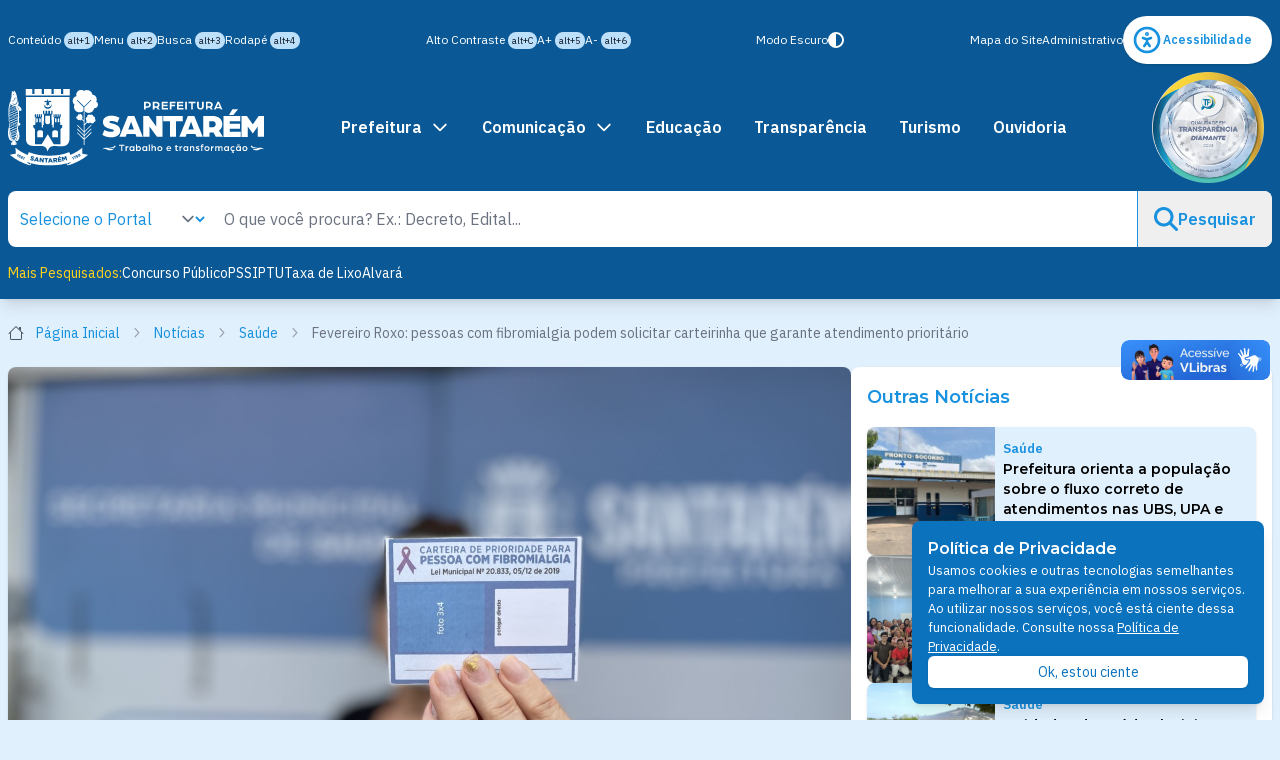

--- FILE ---
content_type: text/html; charset=utf-8
request_url: https://santarem.pa.gov.br/noticias/saude/fevereiro-roxo-pessoas-com-fibromialgia-podem-solicitar-carteirinha-que-garante-atendimento-prioritario-ibifs3
body_size: 68765
content:
<!doctype html>
<html lang="pt-br" x-data="{
      darkMode: localStorage.getItem('darkMode')
      || localStorage.setItem('darkMode', 'system')}"
    x-init="$watch('darkMode', val => localStorage.setItem('darkMode', val))"
    x-bind:class="{'dark': darkMode === 'dark'}">

<head>
    <meta charset="UTF-8">
    <meta name="viewport"
        content="width=device-width, user-scalable=no, initial-scale=1.0, maximum-scale=1.0, minimum-scale=1.0">
    <meta http-equiv="X-UA-Compatible" content="ie=edge">
    <title>Fevereiro Roxo: pessoas com fibromialgia podem solicitar carteirinha que garante atendimento prioritário  | Saúde  | Notícias | Prefeitura Municipal de Santarém</title>
    <meta name="title" content="Fevereiro Roxo: pessoas com fibromialgia podem solicitar carteirinha que garante atendimento prioritário  | Saúde  | Notícias | Prefeitura Municipal de Santarém">
    <meta name="description" content="O documento é gratuito e pode ser solicitado presencialmente no prédio da Semsa, de segunda a sexta-feira, das 8h às 14h. ">

    <!-- Open Graph / Facebook -->
    <meta property="og:type" content="website">
    <meta property="og:url" content="https://santarem.pa.gov.br/noticias/saude/fevereiro-roxo-pessoas-com-fibromialgia-podem-solicitar-carteirinha-que-garante-atendimento-prioritario-ibifs3">
    <meta property="og:title" content="Fevereiro Roxo: pessoas com fibromialgia podem solicitar carteirinha que garante atendimento prioritário  | Saúde  | Notícias | Prefeitura Municipal de Santarém">
    <meta property="og:description"
        content="O documento é gratuito e pode ser solicitado presencialmente no prédio da Semsa, de segunda a sexta-feira, das 8h às 14h. ">
    <meta property="og:image" content="https://santarem.pa.gov.br/storage/posts/February2024/medium/img-7415-k5g8AE.jpg">

    <!-- Twitter -->
    <meta property="twitter:card" content="summary_large_image">
    <meta property="twitter:url" content="https://santarem.pa.gov.br/">
    <meta property="twitter:title" content="Fevereiro Roxo: pessoas com fibromialgia podem solicitar carteirinha que garante atendimento prioritário  | Saúde  | Notícias | Prefeitura Municipal de Santarém">
    <meta property="twitter:description"
        content="O documento é gratuito e pode ser solicitado presencialmente no prédio da Semsa, de segunda a sexta-feira, das 8h às 14h. ">
    <meta property="twitter:image" content="https://santarem.pa.gov.br/storage/posts/February2024/medium/img-7415-k5g8AE.jpg">
    <link rel="icon" href="https://santarem.pa.gov.br/favicon.ico" />
    <!-- Web Application Manifest -->
<link rel="manifest" href="https://santarem.pa.gov.br/manifest.json">
<!-- Chrome for Android theme color -->
<meta name="theme-color" content="#0a5996">

<!-- Add to homescreen for Chrome on Android -->
<meta name="mobile-web-app-capable" content="yes">
<meta name="application-name" content="PMS">
<link rel="icon" sizes="512x512" href="/images/icons/icon-512x512.png">

<!-- Add to homescreen for Safari on iOS -->
<meta name="apple-mobile-web-app-capable" content="yes">
<meta name="apple-mobile-web-app-status-bar-style" content="black">
<meta name="apple-mobile-web-app-title" content="PMS">
<link rel="apple-touch-icon" href="/images/icons/icon-512x512.png">


<link href="/images/icons/640x1134.png" media="(device-width: 320px) and (device-height: 568px) and (-webkit-device-pixel-ratio: 2)" rel="apple-touch-startup-image" />
<link href="/images/icons/640x1134.png" media="(device-width: 375px) and (device-height: 667px) and (-webkit-device-pixel-ratio: 2)" rel="apple-touch-startup-image" />
<link href="/images/icons/1125x2436.png" media="(device-width: 621px) and (device-height: 1104px) and (-webkit-device-pixel-ratio: 3)" rel="apple-touch-startup-image" />
<link href="/images/icons/1125x2436.png" media="(device-width: 375px) and (device-height: 812px) and (-webkit-device-pixel-ratio: 3)" rel="apple-touch-startup-image" />
<link href="/images/icons/640x1134.png" media="(device-width: 414px) and (device-height: 896px) and (-webkit-device-pixel-ratio: 2)" rel="apple-touch-startup-image" />
<link href="/images/icons/1242x2688.png" media="(device-width: 414px) and (device-height: 896px) and (-webkit-device-pixel-ratio: 3)" rel="apple-touch-startup-image" />
<link href="/images/icons/1536x2048.png" media="(device-width: 768px) and (device-height: 1024px) and (-webkit-device-pixel-ratio: 2)" rel="apple-touch-startup-image" />
<link href="/images/icons/1536x2048.png" media="(device-width: 834px) and (device-height: 1112px) and (-webkit-device-pixel-ratio: 2)" rel="apple-touch-startup-image" />
<link href="/images/icons/1536x2048.png" media="(device-width: 834px) and (device-height: 1194px) and (-webkit-device-pixel-ratio: 2)" rel="apple-touch-startup-image" />
<link href="/images/icons/1536x2048.png" media="(device-width: 1024px) and (device-height: 1366px) and (-webkit-device-pixel-ratio: 2)" rel="apple-touch-startup-image" />

<!-- Tile for Win8 -->
<meta name="msapplication-TileColor" content="#0a5996">
<meta name="msapplication-TileImage" content="/images/icons/icon-512x512.png">

<script type="text/javascript">
    // Initialize the service worker
    if ('serviceWorker' in navigator) {
        navigator.serviceWorker.register('/serviceworker.js', {
            scope: '.'
        }).then(function (registration) {
            // Registration was successful
            console.log('Laravel PWA: ServiceWorker registration successful with scope: ', registration.scope);
        }, function (err) {
            // registration failed :(
            console.log('Laravel PWA: ServiceWorker registration failed: ', err);
        });
    }
</script>    <script async src="https://www.googletagmanager.com/gtag/js?id=G-FJ0PX1E9EY"></script>
    <script>
        window.dataLayer = window.dataLayer || [];

        function gtag() {
            dataLayer.push(arguments);
        }
        gtag('js', new Date());

        gtag('config', 'G-FJ0PX1E9EY');
    </script>
    <!-- Fonts -->
    <link rel="preconnect" href="https://fonts.googleapis.com">
    <link rel="preconnect" href="https://fonts.gstatic.com" crossorigin>
    <link href="https://fonts.googleapis.com/css2?family=IBM+Plex+Sans:ital,wght@0,100;0,200;0,300;0,400;0,500;0,600;0,700;1,100;1,200;1,300;1,400;1,500;1,600;1,700&family=Montserrat:ital,wght@0,100..900;1,100..900&family=Source+Serif+4:ital,opsz,wght@0,8..60,200..900;1,8..60,200..900&display=swap" rel="stylesheet">
    <!-- Styles -->

    <link rel="preload" as="style" href="https://santarem.pa.gov.br/build/assets/portal-W9xnXnuX.css" /><link rel="preload" as="style" href="https://santarem.pa.gov.br/build/assets/acessibility-BjL-jGYh.css" /><link rel="modulepreload" href="https://santarem.pa.gov.br/build/assets/portal-DdQBKBAd.js" /><link rel="stylesheet" href="https://santarem.pa.gov.br/build/assets/portal-W9xnXnuX.css" data-navigate-track="reload" /><link rel="stylesheet" href="https://santarem.pa.gov.br/build/assets/acessibility-BjL-jGYh.css" data-navigate-track="reload" /><script type="module" src="https://santarem.pa.gov.br/build/assets/portal-DdQBKBAd.js" data-navigate-track="reload"></script>    <link rel="preload" as="style" href="https://santarem.pa.gov.br/build/assets/pub-richtext-Cx5eaL2g.css" /><link rel="stylesheet" href="https://santarem.pa.gov.br/build/assets/pub-richtext-Cx5eaL2g.css" data-navigate-track="reload" />
<!-- Livewire Styles --><style >[wire\:loading][wire\:loading], [wire\:loading\.delay][wire\:loading\.delay], [wire\:loading\.inline-block][wire\:loading\.inline-block], [wire\:loading\.inline][wire\:loading\.inline], [wire\:loading\.block][wire\:loading\.block], [wire\:loading\.flex][wire\:loading\.flex], [wire\:loading\.table][wire\:loading\.table], [wire\:loading\.grid][wire\:loading\.grid], [wire\:loading\.inline-flex][wire\:loading\.inline-flex] {display: none;}[wire\:loading\.delay\.none][wire\:loading\.delay\.none], [wire\:loading\.delay\.shortest][wire\:loading\.delay\.shortest], [wire\:loading\.delay\.shorter][wire\:loading\.delay\.shorter], [wire\:loading\.delay\.short][wire\:loading\.delay\.short], [wire\:loading\.delay\.default][wire\:loading\.delay\.default], [wire\:loading\.delay\.long][wire\:loading\.delay\.long], [wire\:loading\.delay\.longer][wire\:loading\.delay\.longer], [wire\:loading\.delay\.longest][wire\:loading\.delay\.longest] {display: none;}[wire\:offline][wire\:offline] {display: none;}[wire\:dirty]:not(textarea):not(input):not(select) {display: none;}:root {--livewire-progress-bar-color: #2299dd;}[x-cloak] {display: none !important;}[wire\:cloak] {display: none !important;}dialog#livewire-error::backdrop {background-color: rgba(0, 0, 0, .6);}</style>
</head>

<body class="bg-default-100 dark:bg-gray-800">
    <div id="app">
        <header class="shadow-lg bg-default-700">
            <div class="flex flex-col max-w-screen-xl gap-4 p-4 mx-auto md:px-2 2xl:px-0">
                <section class="text-sm text-white" id="accessibility" x-data="{open:false}">
  <div class="flex items-center justify-center gap-4 p-4 md:hidden">
    <button class="" x-on:click="open = !open">Acessibilidade</button>
    <a class="hover:text-default-200 dark:hover:text-yellow-200 md:p-0" href="#" accesskey="b"
      x-on:click="darkMode = darkMode == 'dark'? 'light':'dark'">
      <svg xmlns="http://www.w3.org/2000/svg" viewBox="0 0 512 512" class="w-4 h-4"
        fill="currentColor"><!--! Font Awesome Pro 6.4.0 by @fontawesome - https://fontawesome.com License - https://fontawesome.com/license (Commercial License) Copyright 2023 Fonticons, Inc. -->
        <path
          d="M448 256c0-106-86-192-192-192V448c106 0 192-86 192-192zM0 256a256 256 0 1 1 512 0A256 256 0 1 1 0 256z" />
      </svg>
    </a>
  </div>

  <ul class="flex flex-col flex-wrap items-center justify-between gap-2 text-xs md:flex-row" x-cloak
    x-bind:class="{'hidden md:flex': !open}">
    <li class="flex items-center justify-start w-full gap-3 md:w-auto">
        <a class="w-full px-4 py-2 md:w-auto hover:text-default-200 dark:hover:text-yellow-200 md:p-0" href="#main-container" accesskey="1"
            title="Ir para o conteúdo">
            Conteúdo <small class="py-0.5 px-1 text-[0.6rem] text-gray-900 bg-default-200 rounded-full hidden md:inline">alt+1</small>
        </a>

        <a class="w-full px-4 py-2 md:w-auto hover:text-default-200 dark:hover:text-yellow-200 md:p-0" href="#menu-container"
            title="Ir para o menu" accesskey="2">
            Menu <small class="py-0.5 px-1 text-[0.6rem] text-gray-900 bg-default-200 rounded-full hidden md:inline">alt+2</small>
        </a>

        <a class="w-full px-4 py-2 md:w-auto hover:text-default-200 dark:hover:text-yellow-200 md:p-0" href="#search-container"
            title="Ir para a busca" accesskey="3">
            Busca <small class="py-0.5 px-1 text-[0.6rem] text-gray-900 bg-default-200 rounded-full hidden md:inline">alt+3</small>
        </a>

        <a class="w-full px-4 py-2 md:w-auto hover:text-default-200 dark:hover:text-yellow-200 md:p-0" href="#footer"
            title="Ir para o rodapé" accesskey="4">
            Rodapé <small class="py-0.5 px-1 text-[0.6rem] text-gray-900 bg-default-200 rounded-full hidden md:inline">alt+4</small>
        </a>
    </li>
    <li class="flex items-center justify-start w-full gap-3 md:w-auto">
      <a class="w-full px-4 py-2 md:w-auto hover:text-default-200 dark:hover:text-yellow-200 md:p-0" href="#" accesskey="c"
        onclick="window.toggleContrast()" title="Alto Contraste">Alto Contraste <small
          class="py-0.5 px-1 text-[0.6rem] text-gray-900 bg-default-200 rounded-full hidden md:inline">alt+C</small></a>

      <a class="w-full px-4 py-2 md:w-auto hover:text-default-200 dark:hover:text-yellow-200 md:p-0" href="#" accesskey="="
        onclick="window.changeFont()" onkeydown="window.changeFont()" title="Aumentar Fonte">A+ <small
          class="py-0.5 px-1 text-[0.6rem] text-gray-900 bg-default-200 rounded-full hidden md:inline">alt+5</small></a>
      <a class="w-full px-4 py-2 md:w-auto hover:text-default-200 dark:hover:text-yellow-200 md:p-0" href="#" accesskey="-"
        onclick="window.changeFont(true)" title="Diminuir Fonte">A- <small
          class="py-0.5 px-1 text-[0.6rem] text-gray-900 bg-default-200 rounded-full hidden md:inline">alt+6</small></a>
    </li>

    <li class="hidden md:block">
        <a class="flex w-full gap-1 px-4 py-2 md:w-auto hover:text-default-200 dark:hover:text-yellow-200 md:p-0" href="#" accesskey="b"
        x-on:click="darkMode = darkMode == 'dark'? 'light':'dark'">
        <span x-show="darkMode != 'dark'">Modo Escuro</span>
        <span x-show="darkMode == 'dark'">Modo Claro</span>
        <svg xmlns="http://www.w3.org/2000/svg" viewBox="0 0 512 512" class="w-4 h-4"
            fill="currentColor"><!--! Font Awesome Pro 6.4.0 by @fontawesome - https://fontawesome.com License - https://fontawesome.com/license (Commercial License) Copyright 2023 Fonticons, Inc. -->
            <path
            d="M448 256c0-106-86-192-192-192V448c106 0 192-86 192-192zM0 256a256 256 0 1 1 512 0A256 256 0 1 1 0 256z" />
        </svg>
        </a>
    </li>

    <li class="flex items-center justify-start w-full gap-3 md:w-auto">
      <a class="w-full px-4 py-2 md:w-auto hover:text-default-200 dark:hover:text-yellow-200 md:p-0" href="https://santarem.pa.gov.br/mapa-do-site"
        title="Página de Mapa do Site">Mapa do Site
      </a>

      <a class="w-full px-4 py-2 md:w-auto hover:text-default-200 dark:hover:text-yellow-200 md:p-0" href="/admin"
        title="Página de Acesso Administrativo">Administrativo</a>

      <a class="flex items-center gap-1 p-0 bg-white rounded-full shadow md:p-2 hover:bg-default-200 text-default-500 hover:text-default-600 dark:hover:text-yellow-200 md:p-0 dark:bg-default-100"
        href="https://santarem.pa.gov.br/institucional/acessibilidade-digital" title="Página de Acessibilidade">
        <svg xmlns="http://www.w3.org/2000/svg" class="w-8 h-8 icon icon-tabler icon-tabler-accessible"
          viewBox="0 0 24 24" stroke-width="2" stroke="currentColor" fill="none" stroke-linecap="round"
          stroke-linejoin="round">
          <path stroke="none" d="M0 0h24v24H0z" fill="none" />
          <path d="M12 12m-9 0a9 9 0 1 0 18 0a9 9 0 1 0 -18 0" />
          <path d="M10 16.5l2 -3l2 3m-2 -3v-2l3 -1m-6 0l3 1" />
          <circle cx="12" cy="7.5" r=".5" fill="currentColor" />
        </svg>
        <span class="mr-3 font-semibold">Acessibilidade</span>
      </a>

    </li>


  </ul>
</section>
                <nav class="flex flex-col items-center justify-between gap-4 md:flex-row">
    <a href="/" title="Página Inicial" class="flex items-center flex-none w-64 gap-2 overflow-hidden" title="Página Inicial do Portal da Prefeitura de Santarém">
        <img src="https://santarem.pa.gov.br/images/logo.svg" alt="Logo da Prefeitura de Santarém" class="flex-none w-full" />
        <h1 class="hidden pt-2 font-bold text-white uppercase grow">
            <p class="text-xs">Portal Institucional de</p>
            <p class="text-3xl">Santarém</p>
        </h1>
    </a>

    <div x-data="{open:false, search:false}" class="z-50 flex flex-col items-center justify-center w-full" id="menu">
    <div class="flex items-center justify-between w-full rounded-lg shadow md:hidden bg-default-600 dark:bg-default-900" id="menu-buttons">
        <button x-on:click="open = !open; search=false" class="flex items-center w-full gap-4 p-4 text-white grow">
            <svg x-show="!open" xmlns="http://www.w3.org/2000/svg" viewBox="0 0 448 512" class="w-8 h-8" fill="currentColor"><!--! Font Awesome Pro 6.4.0 by @fontawesome - https://fontawesome.com License - https://fontawesome.com/license (Commercial License) Copyright 2023 Fonticons, Inc. -->
                <path d="M0 96C0 78.3 14.3 64 32 64H416c17.7 0 32 14.3 32 32s-14.3 32-32 32H32C14.3 128 0 113.7 0 96zM0 256c0-17.7 14.3-32 32-32H416c17.7 0 32 14.3 32 32s-14.3 32-32 32H32c-17.7 0-32-14.3-32-32zM448 416c0 17.7-14.3 32-32 32H32c-17.7 0-32-14.3-32-32s14.3-32 32-32H416c17.7 0 32 14.3 32 32z" />
            </svg>
            <svg x-cloak x-show="open" xmlns="http://www.w3.org/2000/svg" viewBox="0 0 384 512" class="w-8 h-8" fill="currentColor"><!--! Font Awesome Pro 6.4.0 by @fontawesome - https://fontawesome.com License - https://fontawesome.com/license (Commercial License) Copyright 2023 Fonticons, Inc. -->
                <path d="M342.6 150.6c12.5-12.5 12.5-32.8 0-45.3s-32.8-12.5-45.3 0L192 210.7 86.6 105.4c-12.5-12.5-32.8-12.5-45.3 0s-12.5 32.8 0 45.3L146.7 256 41.4 361.4c-12.5 12.5-12.5 32.8 0 45.3s32.8 12.5 45.3 0L192 301.3 297.4 406.6c12.5 12.5 32.8 12.5 45.3 0s12.5-32.8 0-45.3L237.3 256 342.6 150.6z" />
            </svg>
            <strong id="menu-title">Menu</strong>
        </button>
        <button x-on:click="search = !search; open=false" class="p-4 text-white">
            <svg x-show="!search" xmlns="http://www.w3.org/2000/svg" viewBox="0 0 512 512" class="w-6 h-6" fill="currentColor"><!--! Font Awesome Pro 6.4.0 by @fontawesome - https://fontawesome.com License - https://fontawesome.com/license (Commercial License) Copyright 2023 Fonticons, Inc. -->
                <path d="M416 208c0 45.9-14.9 88.3-40 122.7L502.6 457.4c12.5 12.5 12.5 32.8 0 45.3s-32.8 12.5-45.3 0L330.7 376c-34.4 25.2-76.8 40-122.7 40C93.1 416 0 322.9 0 208S93.1 0 208 0S416 93.1 416 208zM208 352a144 144 0 1 0 0-288 144 144 0 1 0 0 288z" />
            </svg>
            <svg x-cloak x-show="search" xmlns="http://www.w3.org/2000/svg" viewBox="0 0 384 512" class="w-6 h-6" fill="currentColor"><!--! Font Awesome Pro 6.4.0 by @fontawesome - https://fontawesome.com License - https://fontawesome.com/license (Commercial License) Copyright 2023 Fonticons, Inc. -->
                <path d="M342.6 150.6c12.5-12.5 12.5-32.8 0-45.3s-32.8-12.5-45.3 0L192 210.7 86.6 105.4c-12.5-12.5-32.8-12.5-45.3 0s-12.5 32.8 0 45.3L146.7 256 41.4 361.4c-12.5 12.5-12.5 32.8 0 45.3s32.8 12.5 45.3 0L192 301.3 297.4 406.6c12.5 12.5 32.8 12.5 45.3 0s12.5-32.8 0-45.3L237.3 256 342.6 150.6z" />
            </svg>
        </button>
    </div>
    <ul class="flex flex-col flex-wrap w-full md:w-auto md:grow md:flex-row" x-cloak x-bind:class="{ 'hidden md:flex': !open }" id="menu-list">

        <li x-data="{open:false}" x-on:mouseleave="open = false" class="relative">
            <a x-on:mouseover="open = true" class="flex items-center gap-1 p-4 text-white rounded-lg dark:border dark:text-yellow-400 hover:bg-default-500 dark:hover:bg-default-800 dark:border-default-700 dark:hover:border-yellow-400" x-bind:class="{'bg-default-500 dark:border-default-600 dark:bg-default-600 rounded-b-none': open}" title="Página de Notícias" href="#">
                Prefeitura
                <svg class="w-5 h-5 ml-2" fill="none" stroke="currentColor" viewBox="0 0 24 24" xmlns="http://www.w3.org/2000/svg">
                    <path stroke-linecap="round" stroke-linejoin="round" stroke-width="2" d="M19 9l-7 7-7-7"></path>
                </svg>
            </a>
            <ul x-show="open" class="relative w-full overflow-hidden rounded-b-lg rounded-tr-lg lg:absolute lg:w-96 bg-default-500">
                <li>
                    <a class="block p-4 text-white dark:bg-default-600 dark:text-yellow-400 hover:bg-default-700 dark:hover:bg-default-700 dark:border-default-700 dark:hover:border-yellow-400" title="Prefeito" href="https://santarem.pa.gov.br/prefeito">
                        Prefeito
                    </a>
                </li>
                <li>
                    <a class="block p-4 text-white dark:bg-default-600 dark:text-yellow-400 hover:bg-default-700 dark:hover:bg-default-700 dark:border-default-700 dark:hover:border-yellow-400" title="Vice-Prefeito" href="https://santarem.pa.gov.br/vice-prefeito">
                        Vice-Prefeito
                    </a>
                </li>
                <li>
                    <a class="block p-4 text-white dark:bg-default-600 dark:text-yellow-400 hover:bg-default-700 dark:hover:bg-default-700 dark:border-default-700 dark:hover:border-yellow-400" title="Chefe de Gabinete" href="https://santarem.pa.gov.br/chefe-de-gabinte">
                        Chefe de Gabinete
                    </a>
                </li>
                <li>
                    <a class="block p-4 text-white dark:bg-default-600 dark:text-yellow-400 hover:bg-default-700 dark:hover:bg-default-700 dark:border-default-700 dark:hover:border-yellow-400" title="Página de Secretarias" href="https://santarem.pa.gov.br/secretarias">
                        Secretarias
                    </a>
                </li>
                <li>
                    <a class="block p-4 text-white dark:bg-default-600 dark:text-yellow-400 hover:bg-default-700 dark:hover:bg-default-700 dark:border-default-700 dark:hover:border-yellow-400" title="Página de Coordenadorias" href="https://santarem.pa.gov.br/coordenadorias">
                        Coordenadorias
                    </a>
                </li>
                <li>
                    <a class="block p-4 text-white dark:bg-default-600 dark:text-yellow-400 hover:bg-default-700 dark:hover:bg-default-700 dark:border-default-700 dark:hover:border-yellow-400" title="Procuradoria Geral do Município" href="https://santarem.pa.gov.br/procuradoria-geral-do-municipio">
                        Procuradoria Geral do Município
                    </a>
                </li>
                <li>
                    <a class="block p-4 text-white dark:bg-default-600 dark:text-yellow-400 hover:bg-default-700 dark:hover:bg-default-700 dark:border-default-700 dark:hover:border-yellow-400" title="Procuradoria Geral do Município" href="https://santarem.pa.gov.br/controladoria-geral-do-municipio">
                        Controladoria Geral do Município
                    </a>
                </li>
                <li>
                    <a class="block p-4 text-white dark:bg-default-600 dark:text-yellow-400 hover:bg-default-700 dark:hover:bg-default-700 dark:border-default-700 dark:hover:border-yellow-400" title="História de Santarém" href="https://santarem.pa.gov.br/institucional/historia-de-santarem">
                        História de Santarém
                    </a>
                </li>
            </ul>
        </li>
        <li x-data="{open:false}" x-on:mouseleave="open = false">
            <a x-on:mouseover="open = true" class="flex items-center gap-1 p-4 text-white rounded-lg dark:border dark:text-yellow-400 hover:bg-default-500 dark:hover:bg-default-800 dark:border-default-700 dark:hover:border-yellow-400" x-bind:class="{'bg-default-500 dark:border-default-600 rounded-b-none': open}" title="Página de Notícias" href="#">
                Comunicação
                <svg class="w-5 h-5 ml-2" fill="none" stroke="currentColor" viewBox="0 0 24 24" xmlns="http://www.w3.org/2000/svg">
                    <path stroke-linecap="round" stroke-linejoin="round" stroke-width="2" d="M19 9l-7 7-7-7"></path>
                </svg>
            </a>
            <ul x-show="open" class="relative w-full overflow-hidden rounded-b-lg rounded-tr-lg lg:absolute lg:w-96 bg-default-500">
                <li>
                    <a class="block p-4 text-white dark:bg-default-600 dark:text-yellow-400 hover:bg-default-700 dark:hover:bg-default-700 dark:border-default-700 dark:hover:border-yellow-400" title="Página de Notícias" href="/noticias">
                        Notícias
                    </a>
                </li>
                <li>
                    <a class="block p-4 text-white dark:bg-default-600 dark:text-yellow-400 hover:bg-default-700 dark:hover:bg-default-700 dark:border-default-700 dark:hover:border-yellow-400" title="Página de Notas" href="/notas">
                        Notas
                    </a>
                </li>
                <li>
                    <a class="block p-4 text-white dark:bg-default-600 dark:text-yellow-400 hover:bg-default-700 dark:hover:bg-default-700 dark:border-default-700 dark:hover:border-yellow-400" title="Página de Pautas" href="/pautas">
                        Pautas
                    </a>
                </li>
                <li>
                    <a class="block p-4 text-white dark:bg-default-600 dark:text-yellow-400 hover:bg-default-700 dark:hover:bg-default-700 dark:border-default-700 dark:hover:border-yellow-400" title="Página de Pautas" href="https://santarem.pa.gov.br/categorias">
                        Categorias
                    </a>
                </li>
                <li>
                    <a class="block p-4 text-white dark:bg-default-600 dark:text-yellow-400 hover:bg-default-700 dark:hover:bg-default-700 dark:border-default-700 dark:hover:border-yellow-400" title="Página de Pautas" href="https://santarem.pa.gov.br/mural-de-publicacoes">
                        Mural de Publicação
                    </a>
                </li>
                <li>
                    <a class="block p-4 text-white dark:bg-default-600 dark:text-yellow-400 hover:bg-default-700 dark:hover:bg-default-700 dark:border-default-700 dark:hover:border-yellow-400" title="Página de Documentos" href="/documentos">
                        Documentos
                    </a>
                </li>
            </ul>
        </li>

        <li>
            <a class="block p-4 text-white rounded-lg dark:border dark:text-yellow-400 hover:bg-default-500 dark:hover:bg-default-800 dark:border-default-700 dark:hover:border-yellow-400" title="Portal da Educação" href="https://educacao.santarem.pa.gov.br">
                Educação
            </a>
        </li>
        <li>
            <a class="block p-4 text-white rounded-lg dark:border dark:text-yellow-400 hover:bg-default-500 dark:hover:bg-default-800 dark:border-default-700 dark:hover:border-yellow-400" title="Portal da Transparência" href="https://transparencia.santarem.pa.gov.br/">
                Transparência
            </a>
        </li>
        <li>
            <a class="block p-4 text-white rounded-lg dark:border dark:text-yellow-400 hover:bg-default-500 dark:hover:bg-default-800 dark:border-default-700 dark:hover:border-yellow-400" title="Portal de Turismo" href="https://turismo.santarem.pa.gov.br/">
                Turismo
            </a>
        </li>
        <li>
            <a class="block p-4 text-white rounded-lg dark:border dark:text-yellow-400 hover:bg-default-400 dark:hover:bg-default-800 dark:border-default-800 dark:hover:border-yellow-400" title="Portal da Ouvidoria" href="https://ouvidoria.santarem.pa.gov.br">
                Ouvidoria
            </a>
        </li>

    </ul>
    <div x-cloak x-show="search" x-trap="search" class="flex flex-col w-full gap-2 my-4 md:mb-0 md:hidden">
        <form method="get" action="https://santarem.pa.gov.br/pesquisa">
            <div class="flex justify-between overflow-hidden bg-white rounded-lg shadow">
                <input class="w-full p-4" type="search" name="search" placeholder="O que vc procura?" />
                <button type="submit" class="p-2 text-default-500">
                    <svg xmlns="http://www.w3.org/2000/svg" viewBox="0 0 512 512" class="w-6 h-6" fill="currentColor"><!--! Font Awesome Pro 6.4.0 by @fontawesome - https://fontawesome.com License - https://fontawesome.com/license (Commercial License) Copyright 2023 Fonticons, Inc. -->
                        <path d="M416 208c0 45.9-14.9 88.3-40 122.7L502.6 457.4c12.5 12.5 12.5 32.8 0 45.3s-32.8 12.5-45.3 0L330.7 376c-34.4 25.2-76.8 40-122.7 40C93.1 416 0 322.9 0 208S93.1 0 208 0S416 93.1 416 208zM208 352a144 144 0 1 0 0-288 144 144 0 1 0 0 288z" />
                    </svg>
                </button>
            </div>
        </form>
        <div class="flex gap-4 text-sm">
            <a class="text-white dark:text-yellow-400" title="Pesquisa por Concurso Público" href="https://santarem.pa.gov.br/pesquisa?search=concurso%20p%C3%BAblico">Concurso Público</a>
            <a class="text-white dark:text-yellow-400" title="Pesquisa por PSS" href="https://santarem.pa.gov.br/pesquisa?search=pss">PSS</a>
            <a class="text-white dark:text-yellow-400" title="Pesquisa por IPTU" href="https://santarem.pa.gov.br/pesquisa?search=iptu">IPTU</a>
            <a class="text-white dark:text-yellow-400" title="Pesquisa por Taxa de Lixo" href="https://santarem.pa.gov.br/pesquisa?search=taxa%20de%20lixo">Taxa de Lixo</a>
        </div>
    </div>
    <nav class="fixed bottom-0 left-0 z-30 grid w-full grid-cols-5 p-4 pb-3 md:hidden bg-default-700 dark:bg-default-900" style="box-shadow: 0px 1px 3px rgba(0,0,0,0.1), 0px -1px 3px rgba(0,0,0,0.1);">
        <a href="/" title="Página Inicial" class="flex flex-col items-center justify-center block text-xs text-white">
            <svg xmlns="http://www.w3.org/2000/svg" viewBox="0 0 576 512" fill="currentColor" class="w-4 h-4"><!--! Font Awesome Pro 6.4.0 by @fontawesome - https://fontawesome.com License - https://fontawesome.com/license (Commercial License) Copyright 2023 Fonticons, Inc. -->
                <path d="M543.8 287.6c17 0 32-14 32-32.1c1-9-3-17-11-24L512 185V64c0-17.7-14.3-32-32-32H448c-17.7 0-32 14.3-32 32v36.7L309.5 7c-6-5-14-7-21-7s-15 1-22 8L10 231.5c-7 7-10 15-10 24c0 18 14 32.1 32 32.1h32v69.7c-.1 .9-.1 1.8-.1 2.8V472c0 22.1 17.9 40 40 40h16c1.2 0 2.4-.1 3.6-.2c1.5 .1 3 .2 4.5 .2H160h24c22.1 0 40-17.9 40-40V448 384c0-17.7 14.3-32 32-32h64c17.7 0 32 14.3 32 32v64 24c0 22.1 17.9 40 40 40h24 32.5c1.4 0 2.8 0 4.2-.1c1.1 .1 2.2 .1 3.3 .1h16c22.1 0 40-17.9 40-40V455.8c.3-2.6 .5-5.3 .5-8.1l-.7-160.2h32z" />
            </svg>
            <h3>Início</h3>
        </a>
        <a href="https://santarem.pa.gov.br/noticias" title="Notícias" class="flex flex-col items-center justify-center block text-xs text-white">
            <svg xmlns="http://www.w3.org/2000/svg" viewBox="0 0 512 512" fill="currentColor" class="w-4 h-4"><!--! Font Awesome Pro 6.4.0 by @fontawesome - https://fontawesome.com License - https://fontawesome.com/license (Commercial License) Copyright 2023 Fonticons, Inc. -->
                <path d="M96 96c0-35.3 28.7-64 64-64H448c35.3 0 64 28.7 64 64V416c0 35.3-28.7 64-64 64H80c-44.2 0-80-35.8-80-80V128c0-17.7 14.3-32 32-32s32 14.3 32 32V400c0 8.8 7.2 16 16 16s16-7.2 16-16V96zm64 24v80c0 13.3 10.7 24 24 24H296c13.3 0 24-10.7 24-24V120c0-13.3-10.7-24-24-24H184c-13.3 0-24 10.7-24 24zm208-8c0 8.8 7.2 16 16 16h48c8.8 0 16-7.2 16-16s-7.2-16-16-16H384c-8.8 0-16 7.2-16 16zm0 96c0 8.8 7.2 16 16 16h48c8.8 0 16-7.2 16-16s-7.2-16-16-16H384c-8.8 0-16 7.2-16 16zM160 304c0 8.8 7.2 16 16 16H432c8.8 0 16-7.2 16-16s-7.2-16-16-16H176c-8.8 0-16 7.2-16 16zm0 96c0 8.8 7.2 16 16 16H432c8.8 0 16-7.2 16-16s-7.2-16-16-16H176c-8.8 0-16 7.2-16 16z" />
            </svg>
            <h3>Notícias</h3>
        </a>
        <button x-on:click="search = true" class="flex flex-col items-center justify-center block text-xs text-white">
            <svg xmlns="http://www.w3.org/2000/svg" viewBox="0 0 512 512" fill="currentColor" class="w-4 h-4"><!--! Font Awesome Pro 6.4.0 by @fontawesome - https://fontawesome.com License - https://fontawesome.com/license (Commercial License) Copyright 2023 Fonticons, Inc. -->
                <path d="M416 208c0 45.9-14.9 88.3-40 122.7L502.6 457.4c12.5 12.5 12.5 32.8 0 45.3s-32.8 12.5-45.3 0L330.7 376c-34.4 25.2-76.8 40-122.7 40C93.1 416 0 322.9 0 208S93.1 0 208 0S416 93.1 416 208zM208 352a144 144 0 1 0 0-288 144 144 0 1 0 0 288z" />
            </svg>
            <h3>Pesquisa</h3>
        </button>
        <a href="http://siap.santarem.pa.gov.br/apps/servlet/ps_home" title="Portal de Serviços" class="flex flex-col items-center justify-center block text-xs text-white">
            <svg xmlns="http://www.w3.org/2000/svg" viewBox="0 0 640 512" class="w-4 h-4" fill="currentColor"><!--! Font Awesome Pro 6.4.0 by @fontawesome - https://fontawesome.com License - https://fontawesome.com/license (Commercial License) Copyright 2023 Fonticons, Inc. -->
                <path d="M48 0C21.5 0 0 21.5 0 48V464c0 26.5 21.5 48 48 48h96V432c0-26.5 21.5-48 48-48s48 21.5 48 48v80h89.9c-6.3-10.2-9.9-22.2-9.9-35.1c0-46.9 25.8-87.8 64-109.2V271.8 48c0-26.5-21.5-48-48-48H48zM64 240c0-8.8 7.2-16 16-16h32c8.8 0 16 7.2 16 16v32c0 8.8-7.2 16-16 16H80c-8.8 0-16-7.2-16-16V240zm112-16h32c8.8 0 16 7.2 16 16v32c0 8.8-7.2 16-16 16H176c-8.8 0-16-7.2-16-16V240c0-8.8 7.2-16 16-16zm80 16c0-8.8 7.2-16 16-16h32c8.8 0 16 7.2 16 16v32c0 8.8-7.2 16-16 16H272c-8.8 0-16-7.2-16-16V240zM80 96h32c8.8 0 16 7.2 16 16v32c0 8.8-7.2 16-16 16H80c-8.8 0-16-7.2-16-16V112c0-8.8 7.2-16 16-16zm80 16c0-8.8 7.2-16 16-16h32c8.8 0 16 7.2 16 16v32c0 8.8-7.2 16-16 16H176c-8.8 0-16-7.2-16-16V112zM272 96h32c8.8 0 16 7.2 16 16v32c0 8.8-7.2 16-16 16H272c-8.8 0-16-7.2-16-16V112c0-8.8 7.2-16 16-16zM576 272a80 80 0 1 0 -160 0 80 80 0 1 0 160 0zM352 477.1c0 19.3 15.6 34.9 34.9 34.9H605.1c19.3 0 34.9-15.6 34.9-34.9c0-51.4-41.7-93.1-93.1-93.1H445.1c-51.4 0-93.1 41.7-93.1 93.1z" />
            </svg>
            <h3>Serviços</h3>
        </a>
        <a href="https://santarem.pa.gov.br/documentos" title="Documentos" class="flex flex-col items-center justify-center block text-xs text-white">
            <svg xmlns="http://www.w3.org/2000/svg" viewBox="0 0 384 512" fill="currentColor" class="w-4 h-4"><!--! Font Awesome Pro 6.4.0 by @fontawesome - https://fontawesome.com License - https://fontawesome.com/license (Commercial License) Copyright 2023 Fonticons, Inc. -->
                <path d="M64 0C28.7 0 0 28.7 0 64V448c0 35.3 28.7 64 64 64H320c35.3 0 64-28.7 64-64V160H256c-17.7 0-32-14.3-32-32V0H64zM256 0V128H384L256 0zM112 256H272c8.8 0 16 7.2 16 16s-7.2 16-16 16H112c-8.8 0-16-7.2-16-16s7.2-16 16-16zm0 64H272c8.8 0 16 7.2 16 16s-7.2 16-16 16H112c-8.8 0-16-7.2-16-16s7.2-16 16-16zm0 64H272c8.8 0 16 7.2 16 16s-7.2 16-16 16H112c-8.8 0-16-7.2-16-16s7.2-16 16-16z" />
            </svg>
            <h3>Documentos</h3>
        </a>
    </nav>
</div>
    <a class="flex-none hidden md:block" title="Santarém recebe selo diamante de transparência pública" href="https://radardatransparencia.atricon.org.br/radar-da-transparencia-publica.html">
        <img src="https://santarem.pa.gov.br/assets/selo-diamante-2024.png" class="w-32 p-2" alt="Selo diamante da transparência pública" />
    </a>
    <!-- Outubro Rosa -->
    <!-- <a href="https://www.gov.br/saude/pt-br/campanhas-da-saude/2024/outubro-rosa" target="_blank" class="fixed bottom-0 right-0 hidden transition 2xl:block hover:scale-105">
        <img src="" class="w-36 h-36" />
    </a> -->

</nav>                <div id="search" class="hidden md:block app">
    <div wire:snapshot="{&quot;data&quot;:{&quot;origin&quot;:null,&quot;search&quot;:null},&quot;memo&quot;:{&quot;id&quot;:&quot;j4sZSU77lfD4tQVCyc0S&quot;,&quot;name&quot;:&quot;external-api.search-bar&quot;,&quot;path&quot;:&quot;noticias\/saude\/fevereiro-roxo-pessoas-com-fibromialgia-podem-solicitar-carteirinha-que-garante-atendimento-prioritario-ibifs3&quot;,&quot;method&quot;:&quot;GET&quot;,&quot;release&quot;:&quot;a-a-a&quot;,&quot;children&quot;:[],&quot;scripts&quot;:[],&quot;assets&quot;:[],&quot;lazyLoaded&quot;:false,&quot;lazyIsolated&quot;:true,&quot;errors&quot;:[],&quot;locale&quot;:&quot;pt_BR&quot;},&quot;checksum&quot;:&quot;71a3312ead84606f89747d676ab0a2964f07f8486e202826783f1ddc2b63a04c&quot;}" wire:effects="[]" wire:id="j4sZSU77lfD4tQVCyc0S" x-intersect="$wire.__lazyLoad(&#039;[base64]&#039;)"></div>    <div class="mt-4">
        <div class="flex items-center gap-4 text-sm">
            <label class="text-default-yellow-400 dark:text-white">Mais Pesquisados:</label>
            <a class="text-white dark:border dark:text-yellow-400 dark:p-1 dark:rounded-md dark:border-default-800 dark:hover:border-yellow-400 hover:text-default-yellow-400" href="https://santarem.pa.gov.br/pesquisa?search=concurso%20p%C3%BAblico">Concurso Público</a>
            <a class="text-white dark:border dark:text-yellow-400 dark:p-1 dark:rounded-md dark:border-default-800 dark:hover:border-yellow-400 hover:text-default-yellow-400" href="https://santarem.pa.gov.br/pesquisa?search=pss">PSS</a>
            <a class="text-white dark:border dark:text-yellow-400 dark:p-1 dark:rounded-md dark:border-default-800 dark:hover:border-yellow-400 hover:text-default-yellow-400" href="https://santarem.pa.gov.br/pesquisa?search=emiss%C3%A3o%20de%202%20via%20boleto%20iptu">IPTU</a>
            <a class="text-white dark:border dark:text-yellow-400 dark:p-1 dark:rounded-md dark:border-default-800 dark:hover:border-yellow-400 hover:text-default-yellow-400" href="https://santarem.pa.gov.br/pesquisa?search=Emita%20seu%20boleto%20da%20Taxa%20de%20Coleta%20de%20Lixo">Taxa de Lixo</a>
            <a class="text-white dark:border dark:text-yellow-400 dark:p-1 dark:rounded-md dark:border-default-800 dark:hover:border-yellow-400 hover:text-default-yellow-400" href="https://santarem.pa.gov.br/pesquisa?search=Imprimir%20Alvar%C3%A1%20Funcionamento">Alvará</a>
        </div>
    </div>
</div>            </div>
        </header>
        <main id="main-container">

            <section class="flex flex-col max-w-screen-xl gap-4 px-6 pt-6 mx-auto md:px-2 2xl:px-0">
        <ol class="flex flex-wrap items-center min-w-0" aria-label="Breadcrumb">
                                    <li class="text-sm whitespace-nowrap">
                    <a class="flex items-center text-default-500 dark:text-white hover:text-default-600" href="https://santarem.pa.gov.br">
                                                    <svg class="flex-shrink-0 w-4 h-4 mr-3 text-gray-600 dark:text-white" width="16" height="16" fill="currentColor" viewBox="0 0 16 16">
                                <path fill-rule="evenodd" d="M2 13.5V7h1v6.5a.5.5 0 0 0 .5.5h9a.5.5 0 0 0 .5-.5V7h1v6.5a1.5 1.5 0 0 1-1.5 1.5h-9A1.5 1.5 0 0 1 2 13.5zm11-11V6l-2-2V2.5a.5.5 0 0 1 .5-.5h1a.5.5 0 0 1 .5.5z"/>
                                <path fill-rule="evenodd" d="M7.293 1.5a1 1 0 0 1 1.414 0l6.647 6.646a.5.5 0 0 1-.708.708L8 2.207 1.354 8.854a.5.5 0 1 1-.708-.708L7.293 1.5z"/>
                            </svg>
                                                Página Inicial
                        <svg class="flex-shrink-0 mx-3 overflow-visible h-2.5 w-2.5 text-gray-400 dark:text-white" width="16" height="16" viewBox="0 0 16 16" fill="none" xmlns="http://www.w3.org/2000/svg">
                            <path d="M5 1L10.6869 7.16086C10.8637 7.35239 10.8637 7.64761 10.6869 7.83914L5 14" stroke="currentColor" stroke-width="2" stroke-linecap="round"/>
                        </svg>
                    </a>
                </li>
                                                <li class="text-sm whitespace-nowrap">
                    <a class="flex items-center text-default-500 dark:text-white hover:text-default-600" href="https://santarem.pa.gov.br/noticias">
                                                Notícias
                        <svg class="flex-shrink-0 mx-3 overflow-visible h-2.5 w-2.5 text-gray-400 dark:text-white" width="16" height="16" viewBox="0 0 16 16" fill="none" xmlns="http://www.w3.org/2000/svg">
                            <path d="M5 1L10.6869 7.16086C10.8637 7.35239 10.8637 7.64761 10.6869 7.83914L5 14" stroke="currentColor" stroke-width="2" stroke-linecap="round"/>
                        </svg>
                    </a>
                </li>
                                                <li class="text-sm whitespace-nowrap">
                    <a class="flex items-center text-default-500 dark:text-white hover:text-default-600" href="https://santarem.pa.gov.br/noticias/saude">
                                                Saúde 
                        <svg class="flex-shrink-0 mx-3 overflow-visible h-2.5 w-2.5 text-gray-400 dark:text-white" width="16" height="16" viewBox="0 0 16 16" fill="none" xmlns="http://www.w3.org/2000/svg">
                            <path d="M5 1L10.6869 7.16086C10.8637 7.35239 10.8637 7.64761 10.6869 7.83914L5 14" stroke="currentColor" stroke-width="2" stroke-linecap="round"/>
                        </svg>
                    </a>
                </li>
                                                <li class="text-sm">
                    <span class="flex items-center text-gray-500 dark:text-white">
                        Fevereiro Roxo: pessoas com fibromialgia podem solicitar carteirinha que garante atendimento prioritário 
                    </a>
                </li>
                        </ol>

    </section>
    <section class="pb-5">

        <div class="flex flex-col max-w-screen-xl gap-4 p-6 mx-auto md:px-2 2xl:px-0">
            <div class="flex flex-col gap-4 md:flex-row father-column">
                <div class="md:w-2/3">
                    <div class="overflow-hidden bg-white rounded-lg shadow flexible-column">
                        <article itemscope itemtype="https://schema.org/NewsArticle">
    <header>
                <div class="relative">
            <img src="https://santarem.pa.gov.br/storage/posts/February2024/img-7415-k5g8AE.jpg" itemprop="image" class="w-full" alt="Fevereiro Roxo: pessoas com fibromialgia podem solicitar carteirinha que garante atendimento prioritário " />
            <small class="absolute bottom-0 right-0 px-4 py-2 text-white bg-default-500">
                 Autor:
                Ascom Semsa
            </small>
        </div>
                <div class="p-4">
            <div class="flex flex-col items-center justify-between gap-4 pb-4 lg:pb-0 lg:flex-row">
                <small>
                    <strong>Categoria: </strong><a class="font-semibold text-default-500 hover:text-default-600"
                        href="https://santarem.pa.gov.br/categorias/saude/">Saúde 
                    </a>
                </small>
                <div class="flex flex-col items-center justify-center w-full gap-2 lg:w-auto md:flex-row">

                    <a href="whatsapp://send?text=https://santarem.pa.gov.br/noticias/saude/fevereiro-roxo-pessoas-com-fibromialgia-podem-solicitar-carteirinha-que-garante-atendimento-prioritario-ibifs3" data-action="share/whatsapp/share"
                        class="flex items-center justify-center w-full gap-1 px-5 py-3 text-sm text-center text-green-500 no-underline bg-green-100 rounded-full hover:no-underline hover:bg-green-500 hover:text-white hover:text-green-500 lg:w-auto">
                        <svg xmlns="http://www.w3.org/2000/svg" x="0px" y="0px" width="20" height="20"
                            viewBox="0 0 48 48">
                            <path fill="#fff"
                                d="M4.868,43.303l2.694-9.835C5.9,30.59,5.026,27.324,5.027,23.979C5.032,13.514,13.548,5,24.014,5c5.079,0.002,9.845,1.979,13.43,5.566c3.584,3.588,5.558,8.356,5.556,13.428c-0.004,10.465-8.522,18.98-18.986,18.98c-0.001,0,0,0,0,0h-0.008c-3.177-0.001-6.3-0.798-9.073-2.311L4.868,43.303z">
                            </path>
                            <path fill="#fff"
                                d="M4.868,43.803c-0.132,0-0.26-0.052-0.355-0.148c-0.125-0.127-0.174-0.312-0.127-0.483l2.639-9.636c-1.636-2.906-2.499-6.206-2.497-9.556C4.532,13.238,13.273,4.5,24.014,4.5c5.21,0.002,10.105,2.031,13.784,5.713c3.679,3.683,5.704,8.577,5.702,13.781c-0.004,10.741-8.746,19.48-19.486,19.48c-3.189-0.001-6.344-0.788-9.144-2.277l-9.875,2.589C4.953,43.798,4.911,43.803,4.868,43.803z">
                            </path>
                            <path fill="#cfd8dc"
                                d="M24.014,5c5.079,0.002,9.845,1.979,13.43,5.566c3.584,3.588,5.558,8.356,5.556,13.428c-0.004,10.465-8.522,18.98-18.986,18.98h-0.008c-3.177-0.001-6.3-0.798-9.073-2.311L4.868,43.303l2.694-9.835C5.9,30.59,5.026,27.324,5.027,23.979C5.032,13.514,13.548,5,24.014,5 M24.014,42.974C24.014,42.974,24.014,42.974,24.014,42.974C24.014,42.974,24.014,42.974,24.014,42.974 M24.014,42.974C24.014,42.974,24.014,42.974,24.014,42.974C24.014,42.974,24.014,42.974,24.014,42.974 M24.014,4C24.014,4,24.014,4,24.014,4C12.998,4,4.032,12.962,4.027,23.979c-0.001,3.367,0.849,6.685,2.461,9.622l-2.585,9.439c-0.094,0.345,0.002,0.713,0.254,0.967c0.19,0.192,0.447,0.297,0.711,0.297c0.085,0,0.17-0.011,0.254-0.033l9.687-2.54c2.828,1.468,5.998,2.243,9.197,2.244c11.024,0,19.99-8.963,19.995-19.98c0.002-5.339-2.075-10.359-5.848-14.135C34.378,6.083,29.357,4.002,24.014,4L24.014,4z">
                            </path>
                            <path fill="#40c351"
                                d="M35.176,12.832c-2.98-2.982-6.941-4.625-11.157-4.626c-8.704,0-15.783,7.076-15.787,15.774c-0.001,2.981,0.833,5.883,2.413,8.396l0.376,0.597l-1.595,5.821l5.973-1.566l0.577,0.342c2.422,1.438,5.2,2.198,8.032,2.199h0.006c8.698,0,15.777-7.077,15.78-15.776C39.795,19.778,38.156,15.814,35.176,12.832z">
                            </path>
                            <path fill="#fff" fill-rule="evenodd"
                                d="M19.268,16.045c-0.355-0.79-0.729-0.806-1.068-0.82c-0.277-0.012-0.593-0.011-0.909-0.011c-0.316,0-0.83,0.119-1.265,0.594c-0.435,0.475-1.661,1.622-1.661,3.956c0,2.334,1.7,4.59,1.937,4.906c0.237,0.316,3.282,5.259,8.104,7.161c4.007,1.58,4.823,1.266,5.693,1.187c0.87-0.079,2.807-1.147,3.202-2.255c0.395-1.108,0.395-2.057,0.277-2.255c-0.119-0.198-0.435-0.316-0.909-0.554s-2.807-1.385-3.242-1.543c-0.435-0.158-0.751-0.237-1.068,0.238c-0.316,0.474-1.225,1.543-1.502,1.859c-0.277,0.317-0.554,0.357-1.028,0.119c-0.474-0.238-2.002-0.738-3.815-2.354c-1.41-1.257-2.362-2.81-2.639-3.285c-0.277-0.474-0.03-0.731,0.208-0.968c0.213-0.213,0.474-0.554,0.712-0.831c0.237-0.277,0.316-0.475,0.474-0.791c0.158-0.317,0.079-0.594-0.04-0.831C20.612,19.329,19.69,16.983,19.268,16.045z"
                                clip-rule="evenodd"></path>
                        </svg>
                        <small>Compartilhar</small>
                    </a>
                    <div class="flex w-full gap-2 lg:w-auto">
                        <a href="mailto:?subject=Fevereiro Roxo: pessoas com fibromialgia podem solicitar carteirinha que garante atendimento prioritário &body=Siga o Link para acessar esta notícia: https://santarem.pa.gov.br/noticias/saude/fevereiro-roxo-pessoas-com-fibromialgia-podem-solicitar-carteirinha-que-garante-atendimento-prioritario-ibifs3. Prefeitura de Santarém"
                            class="flex items-center justify-center w-full gap-1 px-5 py-3 text-sm text-center text-gray-500 no-underline bg-gray-200 rounded-full lg:w-auto hover:no-underline hover:bg-gray-500 hover:text-white hover:text-gray-500">
                            <svg xmlns="http://www.w3.org/2000/svg" height="16" width="14" fill="currentColor"
                                viewBox="0 0 448 512"><!--!Font Awesome Free 6.5.1 by @fontawesome - https://fontawesome.com License - https://fontawesome.com/license/free Copyright 2024 Fonticons, Inc.-->
                                <path
                                    d="M64 32C28.7 32 0 60.7 0 96V416c0 35.3 28.7 64 64 64H384c35.3 0 64-28.7 64-64V96c0-35.3-28.7-64-64-64H64zM218 271.7L64.2 172.4C66 156.4 79.5 144 96 144H352c16.5 0 30 12.4 31.8 28.4L230 271.7c-1.8 1.2-3.9 1.8-6 1.8s-4.2-.6-6-1.8zm29.4 26.9L384 210.4V336c0 17.7-14.3 32-32 32H96c-17.7 0-32-14.3-32-32V210.4l136.6 88.2c7 4.5 15.1 6.9 23.4 6.9s16.4-2.4 23.4-6.9z" />
                            </svg>
                            <small>Compartilhar</small>
                        </a>
                        <div class="flex items-center justify-center w-full gap-1 px-5 py-3 text-sm text-center bg-blue-100 rounded-full lg:w-auto hover:no-underline hover:bg-blue-200 hover:text-white hover:text-blue-500">
                            <iframe
                                src="https://www.facebook.com/plugins/share_button.php?href=https://santarem.pa.gov.br/noticias/saude/fevereiro-roxo-pessoas-com-fibromialgia-podem-solicitar-carteirinha-que-garante-atendimento-prioritario-ibifs3&size&width=115&height=20&appId"
                                width="90" height="16" style="border:none;overflow:hidden" scrolling="no" frameborder="0"
                                allowfullscreen="true"
                                allow="autoplay; clipboard-write; encrypted-media; picture-in-picture; web-share">

                            </iframe>
                        </div>
                    </div>


                </div>
            </div>


            <h1 itemprop="headline" class="text-xl font-bold md:text-3xl ">Fevereiro Roxo: pessoas com fibromialgia podem solicitar carteirinha que garante atendimento prioritário </h1>

            <h5 class="font-semibold">Katrine Bentes</h5>
            <div class="flex flex-col items-center justify-start md:justify-between md:flex-row">

                <small>
                    <span>Publicado em <time
                            itemprop="dateCreated datePublished">06/02/2024 11:06</time></span>
                    -
                    <span>Atualizado <time itemprop="dateModified">há 1 ano</time></span>
                </small>

            </div>


            <h6 class="p-4 text-lg italic text-center">
                O documento é gratuito e pode ser solicitado presencialmente no prédio da Semsa, de segunda a sexta-feira, das 8h às 14h. 
            </h6>

        </div>

    </header>
    <main class="p-4" itemprop="articleBody">
        <p>A campanha "Fevereiro Roxo" destaca a conscientiza&ccedil;&atilde;o sobre doen&ccedil;as invis&iacute;veis, como a fibromialgia que &eacute; uma s&iacute;ndrome que causa dor generalizada e sensibilidade em m&uacute;sculos, ligamentos e tend&otilde;es. Em Santar&eacute;m, a Prefeitura, por meio da Secretaria Municipal de Sa&uacute;de (Semsa), emite uma carteirinha de prioridade para os portadores, conforme determina a Lei Municipal n&ordm; 20.833 de 05 de dezembro de 2019.&nbsp;</p>
<p>Para solicitar o documento, &eacute; preciso comparecer ao pr&eacute;dio da Semsa, de segunda a sexta-feira, das 8h &agrave;s 14h, apresentando os documentos: Laudo m&eacute;dico - CID: M79.7, RG, CPF, cart&atilde;o SUS, comprovante de resid&ecirc;ncia atualizado de Santar&eacute;m e uma fotografia 3 x 4 recente. A entrega &eacute; feita em at&eacute; 10 dias e tem validade de cinco anos, devendo ser renovada ap&oacute;s esse per&iacute;odo.</p>
<p>A carteirinha garante acesso preferencial em filas de &oacute;rg&atilde;os p&uacute;blicos e privados no munic&iacute;pio de Santar&eacute;m, incluindo atendimentos gerais e de sa&uacute;de, al&eacute;m de filas de pagamento. De 2022 at&eacute; o presente momento j&aacute; foram emitidas 230 carteiras aos portadores da doen&ccedil;a.&nbsp;</p>
<p>O secret&aacute;rio de Sa&uacute;de, Albino Luciano, refor&ccedil;a a import&acirc;ncia da emiss&atilde;o das carteirinhas para os portadores da doen&ccedil;a.</p>
<p>"A fibromialgia &eacute; uma condi&ccedil;&atilde;o invis&iacute;vel, o que frequentemente resulta em estigma e descren&ccedil;a. Por isso, &eacute; fundamental ir ao m&eacute;dico para conseguir um diagn&oacute;stico certeiro. Mesmo sem cura, d&aacute; para amenizar as dores com tratamento nas nossas UBS's. Nesse sentido, a carteirinha preferencial vem como um instrumento para n&atilde;o s&oacute; ajudar o portador a ser atendido o mais r&aacute;pido, mas, tamb&eacute;m, auxiliar para a conscientiza&ccedil;&atilde;o da doen&ccedil;a".</p>
<p><strong>Sobre a doen&ccedil;a</strong></p>
<p>A fibromialgia, uma condi&ccedil;&atilde;o reumatol&oacute;gica, manifesta-se atrav&eacute;s de dor generalizada e sensibilidade em m&uacute;sculos, ligamentos e tend&otilde;es. Associada a sintomas como fadiga, dist&uacute;rbios do sono e problemas intestinais, &eacute; mais prevalente em mulheres entre 30 e 50 anos, afetando aproximadamente 2% da popula&ccedil;&atilde;o global.&nbsp;</p>
<p>N&atilde;o h&aacute; uma cura definitiva para a fibromialgia, e o tratamento busca aliviar os sintomas. Devido &agrave; natureza "invis&iacute;vel" da doen&ccedil;a, os portadores frequentemente enfrentam estigma e descren&ccedil;a, contribuindo para problemas de sa&uacute;de mental, como a depress&atilde;o e a ansiedade.</p>
    </main>
    
    <footer class="p-4 border-t" id="footer-post">
        <div class="grid grid-cols-1 gap-4 md:grid-cols-2">
            <div class="">
                <div class="flex flex-col gap-1">

                        <strong class="">Autor(a):</strong>
            <h6 itemprop="author" itemscope itemtype="http://schema.org/Organization">
                <div class="flex items-center gap-2 text-lg">
                    <img class="flex-none object-cover w-16 h-16 rounded-full " src="https://santarem.pa.gov.br/storage/users/875154e9-6044-4363-aa87-8e86ba38639a-f9XOgA.jpg" alt="Katrine Bentes">
                    <span>Katrine Bentes</span>
                </div>
            </h6>
                            <strong>Editor(a):</strong>
            <h6 class="mb-3" itemprop="publisher" itemscope itemtype="http://schema.org/Organization">
                <div class="flex items-center py-1">
                    <div class="flex items-center gap-2 text-lg">
                        <img class="flex-none object-cover w-16 h-16 rounded-full " src="https://santarem.pa.gov.br/storage/users/mg-7662-copia-buIq3G.jpg" alt="Samuel Alvarenga">
                        <span>Samuel Alvarenga</span>
                    </div>
                </div>
            </h6>
            </div>
            </div>
            <div class="">
                <h6 class="font-weight-bold">Contato da Assessoria de Comunicação:</h6>
                <p><a href="mailto:ascom@santarem.pa.gov.br">ascom@santarem.pa.gov.br</a></p>
                <h6 class="font-weight-bold">Ouvidoria:</h6>
                <p><a href="https://ouvidoria.santarem.pa.gov.br/inscreva-se">ouvidoria.santarem.pa.gov.br</a></p>
                <h6 class="font-weight-bold">Fale Conosco:</h6>
                <p><a href="javascript:document.getElementById('contact_full_name').focus();">Acesse aqui</a></p>
            </div>
        </div>

        <div class="flex items-center gap-2 text-default-500">
            <h6>Prefeitura de Santarém</h6>
            <a target="_blank" href="https://www.facebook.com/prefeituradesantarem/?ref=br_rs"
                class="p-2 border rounded-full border-default-500">
                <svg class="w-4 h-4 svg-inline--fa fa-facebook-f fa-w-10" aria-hidden="true" focusable="false"
                    data-prefix="fab" data-icon="facebook-f" role="img" xmlns="http://www.w3.org/2000/svg"
                    viewBox="0 0 320 512" data-fa-i2svg="">
                    <path fill="currentColor"
                        d="M279.14 288l14.22-92.66h-88.91v-60.13c0-25.35 12.42-50.06 52.24-50.06h40.42V6.26S260.43 0 225.36 0c-73.22 0-121.08 44.38-121.08 124.72v70.62H22.89V288h81.39v224h100.17V288z">
                    </path>
                </svg>
            </a>
            <a target="_blank" href="https://twitter.com/prefeiturastm"
                class="p-2 border rounded-full border-default-500">
                <svg class="w-4 h-4 svg-inline--fa fa-twitter fa-w-16" aria-hidden="true" focusable="false"
                    data-prefix="fab" data-icon="twitter" role="img" xmlns="http://www.w3.org/2000/svg"
                    viewBox="0 0 512 512" data-fa-i2svg="">
                    <path fill="currentColor"
                        d="M459.37 151.716c.325 4.548.325 9.097.325 13.645 0 138.72-105.583 298.558-298.558 298.558-59.452 0-114.68-17.219-161.137-47.106 8.447.974 16.568 1.299 25.34 1.299 49.055 0 94.213-16.568 130.274-44.832-46.132-.975-84.792-31.188-98.112-72.772 6.498.974 12.995 1.624 19.818 1.624 9.421 0 18.843-1.3 27.614-3.573-48.081-9.747-84.143-51.98-84.143-102.985v-1.299c13.969 7.797 30.214 12.67 47.431 13.319-28.264-18.843-46.781-51.005-46.781-87.391 0-19.492 5.197-37.36 14.294-52.954 51.655 63.675 129.3 105.258 216.365 109.807-1.624-7.797-2.599-15.918-2.599-24.04 0-57.828 46.782-104.934 104.934-104.934 30.213 0 57.502 12.67 76.67 33.137 23.715-4.548 46.456-13.32 66.599-25.34-7.798 24.366-24.366 44.833-46.132 57.827 21.117-2.273 41.584-8.122 60.426-16.243-14.292 20.791-32.161 39.308-52.628 54.253z">
                    </path>
                </svg>
            </a>
            <a target="_blank"
                href="https://www.youtube.com/channel/UCMzm5dEFSpgfwhlWJ2mbT1w/videos?shelf_id=0&amp;view=0&amp;sort=dd/"
                class="p-2 border rounded-full border-default-500">
                <svg class="w-4 h-4 svg-inline--fa fa-youtube fa-w-18" aria-hidden="true" focusable="false"
                    data-prefix="fab" data-icon="youtube" role="img" xmlns="http://www.w3.org/2000/svg"
                    viewBox="0 0 576 512" data-fa-i2svg="">
                    <path fill="currentColor"
                        d="M549.655 124.083c-6.281-23.65-24.787-42.276-48.284-48.597C458.781 64 288 64 288 64S117.22 64 74.629 75.486c-23.497 6.322-42.003 24.947-48.284 48.597-11.412 42.867-11.412 132.305-11.412 132.305s0 89.438 11.412 132.305c6.281 23.65 24.787 41.5 48.284 47.821C117.22 448 288 448 288 448s170.78 0 213.371-11.486c23.497-6.321 42.003-24.171 48.284-47.821 11.412-42.867 11.412-132.305 11.412-132.305s0-89.438-11.412-132.305zm-317.51 213.508V175.185l142.739 81.205-142.739 81.201z">
                    </path>
                </svg>
            </a>
            <a target="_blank" href="https://www.instagram.com/prefeituradesantarem/"
                class="p-2 border rounded-full border-default-500">
                <svg class="w-4 h-4 svg-inline--fa fa-instagram fa-w-14" aria-hidden="true" focusable="false"
                    data-prefix="fab" data-icon="instagram" role="img" xmlns="http://www.w3.org/2000/svg"
                    viewBox="0 0 448 512" data-fa-i2svg="">
                    <path fill="currentColor"
                        d="M224.1 141c-63.6 0-114.9 51.3-114.9 114.9s51.3 114.9 114.9 114.9S339 319.5 339 255.9 287.7 141 224.1 141zm0 189.6c-41.1 0-74.7-33.5-74.7-74.7s33.5-74.7 74.7-74.7 74.7 33.5 74.7 74.7-33.6 74.7-74.7 74.7zm146.4-194.3c0 14.9-12 26.8-26.8 26.8-14.9 0-26.8-12-26.8-26.8s12-26.8 26.8-26.8 26.8 12 26.8 26.8zm76.1 27.2c-1.7-35.9-9.9-67.7-36.2-93.9-26.2-26.2-58-34.4-93.9-36.2-37-2.1-147.9-2.1-184.9 0-35.8 1.7-67.6 9.9-93.9 36.1s-34.4 58-36.2 93.9c-2.1 37-2.1 147.9 0 184.9 1.7 35.9 9.9 67.7 36.2 93.9s58 34.4 93.9 36.2c37 2.1 147.9 2.1 184.9 0 35.9-1.7 67.7-9.9 93.9-36.2 26.2-26.2 34.4-58 36.2-93.9 2.1-37 2.1-147.8 0-184.8zM398.8 388c-7.8 19.6-22.9 34.7-42.6 42.6-29.5 11.7-99.5 9-132.1 9s-102.7 2.6-132.1-9c-19.6-7.8-34.7-22.9-42.6-42.6-11.7-29.5-9-99.5-9-132.1s-2.6-102.7 9-132.1c7.8-19.6 22.9-34.7 42.6-42.6 29.5-11.7 99.5-9 132.1-9s102.7-2.6 132.1 9c19.6 7.8 34.7 22.9 42.6 42.6 11.7 29.5 9 99.5 9 132.1s2.7 102.7-9 132.1z">
                    </path>
                </svg>
            </a>
        </div>
    </footer>
</article>


                     </div>
                </div>

                <div class="overflow-auto bg-white rounded-lg shadow md:w-1/3 auto-column">
                    <div class="flex items-center justify-between gap-4 p-4">
                        <h3 class="text-lg font-semibold text-default-500">Outras Notícias</h3>
                    </div>
                    <div class="px-4 pb-4">
                        <div class="flex flex-col gap-4" id="resume-news">
            <div
            class="flex h-32 overflow-hidden rounded-lg shadow"
        >
            <img src="https://santarem.pa.gov.br/storage/posts/January2026/thumbnail/whatsapp-image-2026-01-22-at-150621-3-b6Add6.jpg" class="flex-none object-cover w-24 h-32 md:w-32" />
            <div class="flex flex-col gap-1 p-2 bg-default-100">
                <div class="">
                    <a href="https://santarem.pa.gov.br/categorias/saude">
                    <small
                        class="font-semibold text-default-500 hover:text-default-600"
                        >Saúde </small
                    >
                    </a>
                </div>
                <a href="https://santarem.pa.gov.br/noticias/saude/prefeitura-orienta-a-populacao-sobre-o-fluxo-correto-de-atendimentos-nas-ubs-upa-e-pronto-socorro-municipal-8u0sfl" class="grow hover:text-default-600">
                    <h6 class="text-sm">Prefeitura orienta a população sobre o fluxo correto de atendimentos nas UBS, UPA e Pronto Socorro Municipal</h6>
                </a>
            </div>
        </div>
            <div
            class="flex h-32 overflow-hidden rounded-lg shadow"
        >
            <img src="https://santarem.pa.gov.br/storage/posts/January2026/thumbnail/1000567189-OPIMIS.jpg" class="flex-none object-cover w-24 h-32 md:w-32" />
            <div class="flex flex-col gap-1 p-2 bg-default-100">
                <div class="">
                    <a href="https://santarem.pa.gov.br/categorias/saude">
                    <small
                        class="font-semibold text-default-500 hover:text-default-600"
                        >Saúde </small
                    >
                    </a>
                </div>
                <a href="https://santarem.pa.gov.br/noticias/saude/enfermeiros-da-atencao-primaria-concluem-curso-de-aperfeicoamento-em-sifilis-gestacional-em-santarem-hwhxba" class="grow hover:text-default-600">
                    <h6 class="text-sm">Enfermeiros da Atenção Primária concluem curso de aperfeiçoamento em sífilis gestacional em Santarém</h6>
                </a>
            </div>
        </div>
            <div
            class="flex h-32 overflow-hidden rounded-lg shadow"
        >
            <img src="https://santarem.pa.gov.br/storage/posts/January2026/thumbnail/1000173053-ifrwtp-PiVOi4.jpg" class="flex-none object-cover w-24 h-32 md:w-32" />
            <div class="flex flex-col gap-1 p-2 bg-default-100">
                <div class="">
                    <a href="https://santarem.pa.gov.br/categorias/saude">
                    <small
                        class="font-semibold text-default-500 hover:text-default-600"
                        >Saúde </small
                    >
                    </a>
                </div>
                <a href="https://santarem.pa.gov.br/noticias/saude/ubs-fluviais-levam-mais-de-130-mil-atendimentos-as-comunidades-ribeirinhas-de-santarem-em-2025-b5da3s" class="grow hover:text-default-600">
                    <h6 class="text-sm">Unidades de Saúde Fluviais realizam mais de 160 mil atendimentos em comunidades ribeirinhas de Santarém em 2025</h6>
                </a>
            </div>
        </div>
            <div
            class="flex h-32 overflow-hidden rounded-lg shadow"
        >
            <img src="https://santarem.pa.gov.br/storage/posts/January2026/thumbnail/whatsapp-image-2026-01-19-at-161658-2-Zkpd9O.jpg" class="flex-none object-cover w-24 h-32 md:w-32" />
            <div class="flex flex-col gap-1 p-2 bg-default-100">
                <div class="">
                    <a href="https://santarem.pa.gov.br/categorias/saude">
                    <small
                        class="font-semibold text-default-500 hover:text-default-600"
                        >Saúde </small
                    >
                    </a>
                </div>
                <a href="https://santarem.pa.gov.br/noticias/saude/janeiro-branco-semsa-desenvolve-acoes-para-agentes-comunitarios-de-saude-hfrgoh" class="grow hover:text-default-600">
                    <h6 class="text-sm">Prefeitura de Santarém inicia ações do Janeiro Branco voltadas aos Agentes Comunitários de Saúde</h6>
                </a>
            </div>
        </div>
            <div
            class="flex h-32 overflow-hidden rounded-lg shadow"
        >
            <img src="https://santarem.pa.gov.br/storage/posts/January2026/thumbnail/42637bee-0256-446e-b4e8-3875fc4c2265-G1p72o.jpg" class="flex-none object-cover w-24 h-32 md:w-32" />
            <div class="flex flex-col gap-1 p-2 bg-default-100">
                <div class="">
                    <a href="https://santarem.pa.gov.br/categorias/saude">
                    <small
                        class="font-semibold text-default-500 hover:text-default-600"
                        >Saúde </small
                    >
                    </a>
                </div>
                <a href="https://santarem.pa.gov.br/noticias/saude/retrospectiva-hospital-municipal-de-santarem-registra-quase-4-mil-partos-em-2025-1i46fw" class="grow hover:text-default-600">
                    <h6 class="text-sm">Retrospectiva: Hospital Municipal de Santarém registra quase 4 mil partos em 2025</h6>
                </a>
            </div>
        </div>
            <div
            class="flex h-32 overflow-hidden rounded-lg shadow"
        >
            <img src="https://santarem.pa.gov.br/storage/posts/January2026/thumbnail/e4b7946e-091d-4387-a7af-38e2c09c6424-1zkNtg.jpg" class="flex-none object-cover w-24 h-32 md:w-32" />
            <div class="flex flex-col gap-1 p-2 bg-default-100">
                <div class="">
                    <a href="https://santarem.pa.gov.br/categorias/saude">
                    <small
                        class="font-semibold text-default-500 hover:text-default-600"
                        >Saúde </small
                    >
                    </a>
                </div>
                <a href="https://santarem.pa.gov.br/noticias/saude/retrospectiva-fisioterapia-do-hms-realiza-mais-de-63-mil-intervencoes-em-2025-bldbka" class="grow hover:text-default-600">
                    <h6 class="text-sm">Retrospectiva: Fisioterapia do HMS realiza mais de 63 mil intervenções em 2025</h6>
                </a>
            </div>
        </div>
            <div
            class="flex h-32 overflow-hidden rounded-lg shadow"
        >
            <img src="https://santarem.pa.gov.br/storage/posts/January2026/thumbnail/whatsapp-image-2026-01-15-at-113359-Yzuslt.jpg" class="flex-none object-cover w-24 h-32 md:w-32" />
            <div class="flex flex-col gap-1 p-2 bg-default-100">
                <div class="">
                    <a href="https://santarem.pa.gov.br/categorias/saude">
                    <small
                        class="font-semibold text-default-500 hover:text-default-600"
                        >Saúde </small
                    >
                    </a>
                </div>
                <a href="https://santarem.pa.gov.br/noticias/saude/vacinacao-contra-a-influenza-segue-firme-em-santarem-com-acao-no-bairro-jaderlandia-kgtbkg" class="grow hover:text-default-600">
                    <h6 class="text-sm">Vacinação contra a Influenza segue firme em Santarém com ação no bairro Jaderlândia</h6>
                </a>
            </div>
        </div>
            <div
            class="flex h-32 overflow-hidden rounded-lg shadow"
        >
            <img src="https://santarem.pa.gov.br/storage/posts/January2026/thumbnail/whatsapp-image-2026-01-14-at-170609-IkcRhy.jpg" class="flex-none object-cover w-24 h-32 md:w-32" />
            <div class="flex flex-col gap-1 p-2 bg-default-100">
                <div class="">
                    <a href="https://santarem.pa.gov.br/categorias/saude">
                    <small
                        class="font-semibold text-default-500 hover:text-default-600"
                        >Saúde </small
                    >
                    </a>
                </div>
                <a href="https://santarem.pa.gov.br/noticias/saude/profissionais-da-upa-24h-participam-de-treinamento-sobre-novo-protocolo-fast-track-d77g5j" class="grow hover:text-default-600">
                    <h6 class="text-sm">UPA 24h inicia treinamento sobre protocolo assistencial para agilizar atendimentos</h6>
                </a>
            </div>
        </div>
            <div
            class="flex h-32 overflow-hidden rounded-lg shadow"
        >
            <img src="https://santarem.pa.gov.br/storage/posts/January2026/thumbnail/img-9382-ta5Uzm.jpg" class="flex-none object-cover w-24 h-32 md:w-32" />
            <div class="flex flex-col gap-1 p-2 bg-default-100">
                <div class="">
                    <a href="https://santarem.pa.gov.br/categorias/saude">
                    <small
                        class="font-semibold text-default-500 hover:text-default-600"
                        >Saúde </small
                    >
                    </a>
                </div>
                <a href="https://santarem.pa.gov.br/noticias/saude/hospital-municipal-de-santarem-e-o-terceiro-em-atendimentos-no-para-zldaxh" class="grow hover:text-default-600">
                    <h6 class="text-sm">Hospital Municipal de Santarém é o terceiro em atendimentos no Pará</h6>
                </a>
            </div>
        </div>
            <div
            class="flex h-32 overflow-hidden rounded-lg shadow"
        >
            <img src="https://santarem.pa.gov.br/storage/posts/January2026/thumbnail/img-6562-lZZsAU.jpg" class="flex-none object-cover w-24 h-32 md:w-32" />
            <div class="flex flex-col gap-1 p-2 bg-default-100">
                <div class="">
                    <a href="https://santarem.pa.gov.br/categorias/saude">
                    <small
                        class="font-semibold text-default-500 hover:text-default-600"
                        >Saúde </small
                    >
                    </a>
                </div>
                <a href="https://santarem.pa.gov.br/noticias/saude/hospital-municipal-de-santarem-figura-entre-os-100-melhores-hospitais-publicos-do-brasil-em-2026-7gcxvr" class="grow hover:text-default-600">
                    <h6 class="text-sm">HMS é o único hospital municipal da Região Norte entre os 100 melhores do Brasil</h6>
                </a>
            </div>
        </div>
            <div
            class="flex h-32 overflow-hidden rounded-lg shadow"
        >
            <img src="https://santarem.pa.gov.br/storage/posts/January2026/thumbnail/2d578d6a-7642-4543-b3cc-277245072673-ol9HO1.jpg" class="flex-none object-cover w-24 h-32 md:w-32" />
            <div class="flex flex-col gap-1 p-2 bg-default-100">
                <div class="">
                    <a href="https://santarem.pa.gov.br/categorias/saude">
                    <small
                        class="font-semibold text-default-500 hover:text-default-600"
                        >Saúde </small
                    >
                    </a>
                </div>
                <a href="https://santarem.pa.gov.br/noticias/saude/secretario-do-ministerio-da-saude-visita-o-hms-e-sinaliza-investimentos-em-ampliacao-da-uti-e-fortalecimento-do-perfil-regional-do-hospital-jqy45j" class="grow hover:text-default-600">
                    <h6 class="text-sm">Secretário do Ministério da Saúde visita o HMS e sinaliza investimentos em ampliação da UTI e fortalecimento do perfil regional do hospital</h6>
                </a>
            </div>
        </div>
            <div
            class="flex h-32 overflow-hidden rounded-lg shadow"
        >
            <img src="https://santarem.pa.gov.br/storage/posts/January2026/thumbnail/8a3ff81b-3a0b-4d6b-9b87-b37c55b8b52b-8aEjmJ.jpg" class="flex-none object-cover w-24 h-32 md:w-32" />
            <div class="flex flex-col gap-1 p-2 bg-default-100">
                <div class="">
                    <a href="https://santarem.pa.gov.br/categorias/saude">
                    <small
                        class="font-semibold text-default-500 hover:text-default-600"
                        >Saúde </small
                    >
                    </a>
                </div>
                <a href="https://santarem.pa.gov.br/noticias/saude/mais-de-122-mil-exames-de-imagem-garantiram-diagnosticos-e-atendimento-mais-agil-na-rede-publica-de-santarem-em-2025-i4ilvr" class="grow hover:text-default-600">
                    <h6 class="text-sm">Mais de 122 mil exames de imagem garantiram diagnósticos e atendimento mais ágil na rede pública de Santarém em 2025</h6>
                </a>
            </div>
        </div>
            <div
            class="flex h-32 overflow-hidden rounded-lg shadow"
        >
            <img src="https://santarem.pa.gov.br/storage/posts/January2026/thumbnail/img-0067-2XM0jf.jpg" class="flex-none object-cover w-24 h-32 md:w-32" />
            <div class="flex flex-col gap-1 p-2 bg-default-100">
                <div class="">
                    <a href="https://santarem.pa.gov.br/categorias/saude">
                    <small
                        class="font-semibold text-default-500 hover:text-default-600"
                        >Saúde </small
                    >
                    </a>
                </div>
                <a href="https://santarem.pa.gov.br/noticias/saude/upa-24h-de-santarem-registra-mais-de-134-mil-atendimentos-em-2025-3ip4dj" class="grow hover:text-default-600">
                    <h6 class="text-sm">UPA 24h de Santarém registra mais de 134 mil atendimentos em 2025</h6>
                </a>
            </div>
        </div>
            <div
            class="flex h-32 overflow-hidden rounded-lg shadow"
        >
            <img src="https://santarem.pa.gov.br/storage/posts/January2026/thumbnail/whatsapp-image-2026-01-07-at-125148-2-8xAh08.jpg" class="flex-none object-cover w-24 h-32 md:w-32" />
            <div class="flex flex-col gap-1 p-2 bg-default-100">
                <div class="">
                    <a href="https://santarem.pa.gov.br/categorias/saude">
                    <small
                        class="font-semibold text-default-500 hover:text-default-600"
                        >Saúde </small
                    >
                    </a>
                </div>
                <a href="https://santarem.pa.gov.br/noticias/saude/semsa-aposta-em-materiais-didaticos-para-fortalecer-acoes-de-educacao-em-saude-nas-ubs-qdiarp" class="grow hover:text-default-600">
                    <h6 class="text-sm">Semsa recebe kits educativos para reforçar ações de saúde nas UBS de Santarém</h6>
                </a>
            </div>
        </div>
            <div
            class="flex h-32 overflow-hidden rounded-lg shadow"
        >
            <img src="https://santarem.pa.gov.br/storage/posts/January2026/thumbnail/whatsapp-image-2026-01-08-at-085225-1-mzkpHD.jpg" class="flex-none object-cover w-24 h-32 md:w-32" />
            <div class="flex flex-col gap-1 p-2 bg-default-100">
                <div class="">
                    <a href="https://santarem.pa.gov.br/categorias/saude">
                    <small
                        class="font-semibold text-default-500 hover:text-default-600"
                        >Saúde </small
                    >
                    </a>
                </div>
                <a href="https://santarem.pa.gov.br/noticias/saude/prefeitura-de-santarem-abre-campanha-janeiro-branco-com-acoes-de-saude-mental-na-ubs-jutaiurumari-kuyedn" class="grow hover:text-default-600">
                    <h6 class="text-sm">Prefeitura de Santarém abre campanha Janeiro Branco com ações de cuidado à saúde mental</h6>
                </a>
            </div>
        </div>
    </div>
                    </div>
                </div>
            </div>
        </div>
    </section>

        </main>
        <footer>
            <section class="py-5 bg-default-500 dark:bg-gray-800">
    <div class="flex flex-col max-w-screen-xl gap-4 px-6 mx-auto md:px-2 2xl:px-0">
        <h3 class="text-2xl font-semibold text-center text-white">Deseja falar com a Ouvidoria?</h3>
        <div class="grid grid-cols-2 gap-4 md:grid-cols-4 xl:grid-cols-7">
            <a href="https://ouvidoria.santarem.pa.gov.br" class="flex flex-col items-center justify-center gap-2 p-4 text-center text-white transition bg-teal-500 rounded-lg shadow hover:scale-105">
                <svg xmlns="http://www.w3.org/2000/svg" fill="currentColor" class="w-10 h-10" viewBox="0 0 512 512"><!--!Font Awesome Free 6.7.2 by @fontawesome - https://fontawesome.com License - https://fontawesome.com/license/free Copyright 2025 Fonticons, Inc.-->
                    <path d="M215.4 96L144 96l-36.2 0L96 96l0 8.8L96 144l0 40.4 0 89L.2 202.5c1.6-18.1 10.9-34.9 25.7-45.8L48 140.3 48 96c0-26.5 21.5-48 48-48l76.6 0 49.9-36.9C232.2 3.9 243.9 0 256 0s23.8 3.9 33.5 11L339.4 48 416 48c26.5 0 48 21.5 48 48l0 44.3 22.1 16.4c14.8 10.9 24.1 27.7 25.7 45.8L416 273.4l0-89 0-40.4 0-39.2 0-8.8-11.8 0L368 96l-71.4 0-81.3 0zM0 448L0 242.1 217.6 403.3c11.1 8.2 24.6 12.7 38.4 12.7s27.3-4.4 38.4-12.7L512 242.1 512 448s0 0 0 0c0 35.3-28.7 64-64 64L64 512c-35.3 0-64-28.7-64-64c0 0 0 0 0 0zM176 160l160 0c8.8 0 16 7.2 16 16s-7.2 16-16 16l-160 0c-8.8 0-16-7.2-16-16s7.2-16 16-16zm0 64l160 0c8.8 0 16 7.2 16 16s-7.2 16-16 16l-160 0c-8.8 0-16-7.2-16-16s7.2-16 16-16z" />
                </svg>
                <h6>Sugestão</h6>
            </a>
            <a href="https://ouvidoria.santarem.pa.gov.br" class="flex flex-col items-center justify-center gap-2 p-4 text-center text-white transition bg-pink-500 rounded-lg shadow hover:scale-105">
                <svg xmlns="http://www.w3.org/2000/svg" fill="currentColor" class="w-10 h-10" viewBox="0 0 512 512"><!--!Font Awesome Free 6.7.2 by @fontawesome - https://fontawesome.com License - https://fontawesome.com/license/free Copyright 2025 Fonticons, Inc.-->
                    <path d="M323.8 34.8c-38.2-10.9-78.1 11.2-89 49.4l-5.7 20c-3.7 13-10.4 25-19.5 35l-51.3 56.4c-8.9 9.8-8.2 25 1.6 33.9s25 8.2 33.9-1.6l51.3-56.4c14.1-15.5 24.4-34 30.1-54.1l5.7-20c3.6-12.7 16.9-20.1 29.7-16.5s20.1 16.9 16.5 29.7l-5.7 20c-5.7 19.9-14.7 38.7-26.6 55.5c-5.2 7.3-5.8 16.9-1.7 24.9s12.3 13 21.3 13L448 224c8.8 0 16 7.2 16 16c0 6.8-4.3 12.7-10.4 15c-7.4 2.8-13 9-14.9 16.7s.1 15.8 5.3 21.7c2.5 2.8 4 6.5 4 10.6c0 7.8-5.6 14.3-13 15.7c-8.2 1.6-15.1 7.3-18 15.2s-1.6 16.7 3.6 23.3c2.1 2.7 3.4 6.1 3.4 9.9c0 6.7-4.2 12.6-10.2 14.9c-11.5 4.5-17.7 16.9-14.4 28.8c.4 1.3 .6 2.8 .6 4.3c0 8.8-7.2 16-16 16l-97.5 0c-12.6 0-25-3.7-35.5-10.7l-61.7-41.1c-11-7.4-25.9-4.4-33.3 6.7s-4.4 25.9 6.7 33.3l61.7 41.1c18.4 12.3 40 18.8 62.1 18.8l97.5 0c34.7 0 62.9-27.6 64-62c14.6-11.7 24-29.7 24-50c0-4.5-.5-8.8-1.3-13c15.4-11.7 25.3-30.2 25.3-51c0-6.5-1-12.8-2.8-18.7C504.8 273.7 512 257.7 512 240c0-35.3-28.6-64-64-64l-92.3 0c4.7-10.4 8.7-21.2 11.8-32.2l5.7-20c10.9-38.2-11.2-78.1-49.4-89zM32 192c-17.7 0-32 14.3-32 32L0 448c0 17.7 14.3 32 32 32l64 0c17.7 0 32-14.3 32-32l0-224c0-17.7-14.3-32-32-32l-64 0z" />
                </svg>
                <h6>Elogio</h6>
            </a>
            <a href="https://ouvidoria.santarem.pa.gov.br" class="flex flex-col items-center justify-center gap-2 p-4 text-center text-white transition bg-red-500 rounded-lg shadow hover:scale-105">
                <svg xmlns="http://www.w3.org/2000/svg" fill="currentColor" class="w-10 h-10" viewBox="0 0 512 512"><!--!Font Awesome Free 6.7.2 by @fontawesome - https://fontawesome.com License - https://fontawesome.com/license/free Copyright 2025 Fonticons, Inc.-->
                    <path d="M480 32c0-12.9-7.8-24.6-19.8-29.6s-25.7-2.2-34.9 6.9L381.7 53c-48 48-113.1 75-181 75l-8.7 0-32 0-96 0c-35.3 0-64 28.7-64 64l0 96c0 35.3 28.7 64 64 64l0 128c0 17.7 14.3 32 32 32l64 0c17.7 0 32-14.3 32-32l0-128 8.7 0c67.9 0 133 27 181 75l43.6 43.6c9.2 9.2 22.9 11.9 34.9 6.9s19.8-16.6 19.8-29.6l0-147.6c18.6-8.8 32-32.5 32-60.4s-13.4-51.6-32-60.4L480 32zm-64 76.7L416 240l0 131.3C357.2 317.8 280.5 288 200.7 288l-8.7 0 0-96 8.7 0c79.8 0 156.5-29.8 215.3-83.3z" />
                </svg>
                <h6>Denúncia</h6>
            </a>
            <a href="https://ouvidoria.santarem.pa.gov.br" class="flex flex-col items-center justify-center gap-2 p-4 text-center text-white transition rounded-lg shadow hover:scale-105 bg-default-yellow-500">
                <svg xmlns="http://www.w3.org/2000/svg" fill="currentColor" class="w-10 h-10" viewBox="0 0 512 512"><!--!Font Awesome Free 6.7.2 by @fontawesome - https://fontawesome.com License - https://fontawesome.com/license/free Copyright 2025 Fonticons, Inc.-->
                    <path d="M323.8 477.2c-38.2 10.9-78.1-11.2-89-49.4l-5.7-20c-3.7-13-10.4-25-19.5-35l-51.3-56.4c-8.9-9.8-8.2-25 1.6-33.9s25-8.2 33.9 1.6l51.3 56.4c14.1 15.5 24.4 34 30.1 54.1l5.7 20c3.6 12.7 16.9 20.1 29.7 16.5s20.1-16.9 16.5-29.7l-5.7-20c-5.7-19.9-14.7-38.7-26.6-55.5c-5.2-7.3-5.8-16.9-1.7-24.9s12.3-13 21.3-13L448 288c8.8 0 16-7.2 16-16c0-6.8-4.3-12.7-10.4-15c-7.4-2.8-13-9-14.9-16.7s.1-15.8 5.3-21.7c2.5-2.8 4-6.5 4-10.6c0-7.8-5.6-14.3-13-15.7c-8.2-1.6-15.1-7.3-18-15.2s-1.6-16.7 3.6-23.3c2.1-2.7 3.4-6.1 3.4-9.9c0-6.7-4.2-12.6-10.2-14.9c-11.5-4.5-17.7-16.9-14.4-28.8c.4-1.3 .6-2.8 .6-4.3c0-8.8-7.2-16-16-16l-97.5 0c-12.6 0-25 3.7-35.5 10.7l-61.7 41.1c-11 7.4-25.9 4.4-33.3-6.7s-4.4-25.9 6.7-33.3l61.7-41.1c18.4-12.3 40-18.8 62.1-18.8L384 32c34.7 0 62.9 27.6 64 62c14.6 11.7 24 29.7 24 50c0 4.5-.5 8.8-1.3 13c15.4 11.7 25.3 30.2 25.3 51c0 6.5-1 12.8-2.8 18.7C504.8 238.3 512 254.3 512 272c0 35.3-28.6 64-64 64l-92.3 0c4.7 10.4 8.7 21.2 11.8 32.2l5.7 20c10.9 38.2-11.2 78.1-49.4 89zM32 384c-17.7 0-32-14.3-32-32L0 128c0-17.7 14.3-32 32-32l64 0c17.7 0 32 14.3 32 32l0 224c0 17.7-14.3 32-32 32l-64 0z" />
                </svg>
                <h6>Reclamação</h6>
            </a>
            <a href="https://ouvidoria.santarem.pa.gov.br" class="flex flex-col items-center justify-center gap-2 p-4 text-center text-white transition bg-green-500 rounded-lg shadow hover:scale-105">
                <svg xmlns="http://www.w3.org/2000/svg" fill="currentColor" class="w-10 h-10" viewBox="0 0 384 512"><!--!Font Awesome Free 6.7.2 by @fontawesome - https://fontawesome.com License - https://fontawesome.com/license/free Copyright 2025 Fonticons, Inc.-->
                    <path d="M32 32C32 14.3 46.3 0 64 0S96 14.3 96 32l0 208-64 0L32 32zM224 192c0-17.7 14.3-32 32-32s32 14.3 32 32l0 64c0 17.7-14.3 32-32 32s-32-14.3-32-32l0-64zm-64-64c17.7 0 32 14.3 32 32l0 48c0 17.7-14.3 32-32 32s-32-14.3-32-32l0-48c0-17.7 14.3-32 32-32zm160 96c0-17.7 14.3-32 32-32s32 14.3 32 32l0 64c0 17.7-14.3 32-32 32s-32-14.3-32-32l0-64zm-96 88l0-.6c9.4 5.4 20.3 8.6 32 8.6c13.2 0 25.4-4 35.6-10.8c8.7 24.9 32.5 42.8 60.4 42.8c11.7 0 22.6-3.1 32-8.6l0 8.6c0 88.4-71.6 160-160 160l-61.7 0c-42.4 0-83.1-16.9-113.1-46.9L37.5 453.5C13.5 429.5 0 396.9 0 363l0-27c0-35.3 28.7-64 64-64l88 0c22.1 0 40 17.9 40 40s-17.9 40-40 40l-56 0c-8.8 0-16 7.2-16 16s7.2 16 16 16l56 0c39.8 0 72-32.2 72-72z" />
                </svg>
                <h6>Solicitação</h6>
            </a>
            <a href="https://ouvidoria.santarem.pa.gov.br" class="flex flex-col items-center justify-center gap-2 p-4 text-center text-white transition rounded-lg shadow hover:scale-105 bg-cyan-500">
                <svg xmlns="http://www.w3.org/2000/svg" fill="currentColor" class="w-10 h-10" viewBox="0 0 512 512"><!--!Font Awesome Free 6.7.2 by @fontawesome - https://fontawesome.com License - https://fontawesome.com/license/free Copyright 2025 Fonticons, Inc.-->
                    <path d="M105.1 202.6c7.7-21.8 20.2-42.3 37.8-59.8c62.5-62.5 163.8-62.5 226.3 0L386.3 160 352 160c-17.7 0-32 14.3-32 32s14.3 32 32 32l111.5 0c0 0 0 0 0 0l.4 0c17.7 0 32-14.3 32-32l0-112c0-17.7-14.3-32-32-32s-32 14.3-32 32l0 35.2L414.4 97.6c-87.5-87.5-229.3-87.5-316.8 0C73.2 122 55.6 150.7 44.8 181.4c-5.9 16.7 2.9 34.9 19.5 40.8s34.9-2.9 40.8-19.5zM39 289.3c-5 1.5-9.8 4.2-13.7 8.2c-4 4-6.7 8.8-8.1 14c-.3 1.2-.6 2.5-.8 3.8c-.3 1.7-.4 3.4-.4 5.1L16 432c0 17.7 14.3 32 32 32s32-14.3 32-32l0-35.1 17.6 17.5c0 0 0 0 0 0c87.5 87.4 229.3 87.4 316.7 0c24.4-24.4 42.1-53.1 52.9-83.8c5.9-16.7-2.9-34.9-19.5-40.8s-34.9 2.9-40.8 19.5c-7.7 21.8-20.2 42.3-37.8 59.8c-62.5 62.5-163.8 62.5-226.3 0l-.1-.1L125.6 352l34.4 0c17.7 0 32-14.3 32-32s-14.3-32-32-32L48.4 288c-1.6 0-3.2 .1-4.8 .3s-3.1 .5-4.6 1z" />
                </svg>
                <h6>Simplifique</h6>
            </a>
            <a href="https://ouvidoria.santarem.pa.gov.br" class="flex flex-col items-center justify-center gap-2 p-4 text-center text-white transition bg-gray-900 rounded-lg shadow hover:scale-105">
                <svg xmlns="http://www.w3.org/2000/svg" fill="currentColor" class="w-10 h-10" viewBox="0 0 512 512"><!--!Font Awesome Free 6.7.2 by @fontawesome - https://fontawesome.com License - https://fontawesome.com/license/free Copyright 2025 Fonticons, Inc.-->
                    <path d="M288 32c0-17.7-14.3-32-32-32s-32 14.3-32 32l0 208c0 8.8-7.2 16-16 16s-16-7.2-16-16l0-176c0-17.7-14.3-32-32-32s-32 14.3-32 32l0 272c0 1.5 0 3.1 .1 4.6L67.6 283c-16-15.2-41.3-14.6-56.6 1.4s-14.6 41.3 1.4 56.6L124.8 448c43.1 41.1 100.4 64 160 64l19.2 0c97.2 0 176-78.8 176-176l0-208c0-17.7-14.3-32-32-32s-32 14.3-32 32l0 112c0 8.8-7.2 16-16 16s-16-7.2-16-16l0-176c0-17.7-14.3-32-32-32s-32 14.3-32 32l0 176c0 8.8-7.2 16-16 16s-16-7.2-16-16l0-208z" />
                </svg>
                <h6>Assédio</h6>
            </a>
        </div>
    </div>
    <div class="grid max-w-screen-xl grid-cols-1 gap-4 p-6 mx-auto md:grid-cols-2 md:px-2 2xl:px-0">
        <div class="overflow-hidden bg-white rounded-lg shadow dark:bg-default-900">
            <h3 class="p-4 text-xl font-semibold text-default-500 dark:text-default-100">Localização</h3>
            <div class="">
                <div class="">
                    <iframe title="Localização da Prefeitura de Santarém" src="https://www.google.com/maps/embed?pb=!1m18!1m12!1m3!1d1252.1770563120947!2d-54.71631472684922!3d-2.4386044105934546!2m3!1f0!2f0!3f0!3m2!1i1024!2i768!4f13.1!3m3!1m2!1s0x9288f9727fff2abb%3A0xe7d1aedf2e2e26f2!2sPrefeitura%20Municipal%20de%20Santar%C3%A9m%20-%20PA-%20Brasil!5e1!3m2!1spt-BR!2sbr!4v1738682902359!5m2!1spt-BR!2sbr" width="100%"
                        height="450px"
                        style="border:0;"
                        frameborder="0" allowfullscreen="true" loading="lazy" referrerpolicy="no-referrer-when-downgrade"></iframe>
                </div>
                <div class="px-4 my-4 text-gray-700 dark:text-gray-100">
                    <h3 class="mb-3 text-xl font-semibold">Prefeitura Municipal de Santarém</h3>
                    <p>
                        <strong>Endereço:</strong> Av. Dr. Anysio Chaves, 853 - Aeroporto Velho
                    </p>
                    <p>
                        <strong>CEP:</strong> 68030-290
                    </p>
                    <p>
                        <strong>Telefone:</strong> <a href="tel:+559321015100" class="text-default-500">(93) 2101-5100</a>
                    </p>
                </div>
            </div>
        </div>
        <div class="bg-white rounded-lg shadow dark:bg-default-900">
            <h3 class="p-4 text-xl font-semibold text-default-500 dark:text-default-100">Fale Conosco</h3>
            <div class="pb-4">
                <div wire:snapshot="{&quot;data&quot;:{&quot;name&quot;:null,&quot;email&quot;:null,&quot;phone&quot;:null,&quot;subject&quot;:null,&quot;state&quot;:null,&quot;city&quot;:null,&quot;message_body&quot;:null,&quot;callback_message&quot;:null,&quot;cities&quot;:[[],{&quot;s&quot;:&quot;arr&quot;}],&quot;states&quot;:[[[{&quot;sigla&quot;:&quot;AC&quot;,&quot;nome&quot;:&quot;Acre&quot;,&quot;cidades&quot;:[[&quot;Acrel\u00e2ndia&quot;,&quot;Assis Brasil&quot;,&quot;Brasil\u00e9ia&quot;,&quot;Bujari&quot;,&quot;Capixaba&quot;,&quot;Cruzeiro do Sul&quot;,&quot;Epitaciol\u00e2ndia&quot;,&quot;Feij\u00f3&quot;,&quot;Jord\u00e3o&quot;,&quot;M\u00e2ncio Lima&quot;,&quot;Manoel Urbano&quot;,&quot;Marechal Thaumaturgo&quot;,&quot;Pl\u00e1cido de Castro&quot;,&quot;Porto Acre&quot;,&quot;Porto Walter&quot;,&quot;Rio Branco&quot;,&quot;Rodrigues Alves&quot;,&quot;Santa Rosa do Purus&quot;,&quot;Sena Madureira&quot;,&quot;Senador Guiomard&quot;,&quot;Tarauac\u00e1&quot;,&quot;Xapuri&quot;],{&quot;s&quot;:&quot;std&quot;}]},{&quot;s&quot;:&quot;std&quot;}],[{&quot;sigla&quot;:&quot;AL&quot;,&quot;nome&quot;:&quot;Alagoas&quot;,&quot;cidades&quot;:[[&quot;\u00c1gua Branca&quot;,&quot;Anadia&quot;,&quot;Arapiraca&quot;,&quot;Atalaia&quot;,&quot;Barra de Santo Ant\u00f4nio&quot;,&quot;Barra de S\u00e3o Miguel&quot;,&quot;Batalha&quot;,&quot;Bel\u00e9m&quot;,&quot;Belo Monte&quot;,&quot;Boca da Mata&quot;,&quot;Branquinha&quot;,&quot;Cacimbinhas&quot;,&quot;Cajueiro&quot;,&quot;Campestre&quot;,&quot;Campo Alegre&quot;,&quot;Campo Grande&quot;,&quot;Canapi&quot;,&quot;Capela&quot;,&quot;Carneiros&quot;,&quot;Ch\u00e3 Preta&quot;,&quot;Coit\u00e9 do N\u00f3ia&quot;,&quot;Col\u00f4nia Leopoldina&quot;,&quot;Coqueiro Seco&quot;,&quot;Coruripe&quot;,&quot;Cra\u00edbas&quot;,&quot;Delmiro Gouveia&quot;,&quot;Dois Riachos&quot;,&quot;Estrela de Alagoas&quot;,&quot;Feira Grande&quot;,&quot;Feliz Deserto&quot;,&quot;Flexeiras&quot;,&quot;Girau do Ponciano&quot;,&quot;Ibateguara&quot;,&quot;Igaci&quot;,&quot;Igreja Nova&quot;,&quot;Inhapi&quot;,&quot;Jacar\u00e9 dos Homens&quot;,&quot;Jacu\u00edpe&quot;,&quot;Japaratinga&quot;,&quot;Jaramataia&quot;,&quot;Jequi\u00e1 da Praia&quot;,&quot;Joaquim Gomes&quot;,&quot;Jundi\u00e1&quot;,&quot;Junqueiro&quot;,&quot;Lagoa da Canoa&quot;,&quot;Limoeiro de Anadia&quot;,&quot;Macei\u00f3&quot;,&quot;Major Isidoro&quot;,&quot;Mar Vermelho&quot;,&quot;Maragogi&quot;,&quot;Maravilha&quot;,&quot;Marechal Deodoro&quot;,&quot;Maribondo&quot;,&quot;Mata Grande&quot;,&quot;Matriz de Camaragibe&quot;,&quot;Messias&quot;,&quot;Minador do Negr\u00e3o&quot;,&quot;Monteir\u00f3polis&quot;,&quot;Murici&quot;,&quot;Novo Lino&quot;,&quot;Olho d`\u00c1gua das Flores&quot;,&quot;Olho d`\u00c1gua do Casado&quot;,&quot;Olho d`\u00c1gua Grande&quot;,&quot;Oliven\u00e7a&quot;,&quot;Ouro Branco&quot;,&quot;Palestina&quot;,&quot;Palmeira dos \u00cdndios&quot;,&quot;P\u00e3o de A\u00e7\u00facar&quot;,&quot;Pariconha&quot;,&quot;Paripueira&quot;,&quot;Passo de Camaragibe&quot;,&quot;Paulo Jacinto&quot;,&quot;Penedo&quot;,&quot;Pia\u00e7abu\u00e7u&quot;,&quot;Pilar&quot;,&quot;Pindoba&quot;,&quot;Piranhas&quot;,&quot;Po\u00e7o das Trincheiras&quot;,&quot;Porto Calvo&quot;,&quot;Porto de Pedras&quot;,&quot;Porto Real do Col\u00e9gio&quot;,&quot;Quebrangulo&quot;,&quot;Rio Largo&quot;,&quot;Roteiro&quot;,&quot;Santa Luzia do Norte&quot;,&quot;Santana do Ipanema&quot;,&quot;Santana do Munda\u00fa&quot;,&quot;S\u00e3o Br\u00e1s&quot;,&quot;S\u00e3o Jos\u00e9 da Laje&quot;,&quot;S\u00e3o Jos\u00e9 da Tapera&quot;,&quot;S\u00e3o Lu\u00eds do Quitunde&quot;,&quot;S\u00e3o Miguel dos Campos&quot;,&quot;S\u00e3o Miguel dos Milagres&quot;,&quot;S\u00e3o Sebasti\u00e3o&quot;,&quot;Satuba&quot;,&quot;Senador Rui Palmeira&quot;,&quot;Tanque d`Arca&quot;,&quot;Taquarana&quot;,&quot;Teot\u00f4nio Vilela&quot;,&quot;Traipu&quot;,&quot;Uni\u00e3o dos Palmares&quot;,&quot;Vi\u00e7osa&quot;],{&quot;s&quot;:&quot;std&quot;}]},{&quot;s&quot;:&quot;std&quot;}],[{&quot;sigla&quot;:&quot;AM&quot;,&quot;nome&quot;:&quot;Amazonas&quot;,&quot;cidades&quot;:[[&quot;Alvar\u00e3es&quot;,&quot;Amatur\u00e1&quot;,&quot;Anam\u00e3&quot;,&quot;Anori&quot;,&quot;Apu\u00ed&quot;,&quot;Atalaia do Norte&quot;,&quot;Autazes&quot;,&quot;Barcelos&quot;,&quot;Barreirinha&quot;,&quot;Benjamin Constant&quot;,&quot;Beruri&quot;,&quot;Boa Vista do Ramos&quot;,&quot;Boca do Acre&quot;,&quot;Borba&quot;,&quot;Caapiranga&quot;,&quot;Canutama&quot;,&quot;Carauari&quot;,&quot;Careiro&quot;,&quot;Careiro da V\u00e1rzea&quot;,&quot;Coari&quot;,&quot;Codaj\u00e1s&quot;,&quot;Eirunep\u00e9&quot;,&quot;Envira&quot;,&quot;Fonte Boa&quot;,&quot;Guajar\u00e1&quot;,&quot;Humait\u00e1&quot;,&quot;Ipixuna&quot;,&quot;Iranduba&quot;,&quot;Itacoatiara&quot;,&quot;Itamarati&quot;,&quot;Itapiranga&quot;,&quot;Japur\u00e1&quot;,&quot;Juru\u00e1&quot;,&quot;Juta\u00ed&quot;,&quot;L\u00e1brea&quot;,&quot;Manacapuru&quot;,&quot;Manaquiri&quot;,&quot;Manaus&quot;,&quot;Manicor\u00e9&quot;,&quot;Mara\u00e3&quot;,&quot;Mau\u00e9s&quot;,&quot;Nhamund\u00e1&quot;,&quot;Nova Olinda do Norte&quot;,&quot;Novo Air\u00e3o&quot;,&quot;Novo Aripuan\u00e3&quot;,&quot;Parintins&quot;,&quot;Pauini&quot;,&quot;Presidente Figueiredo&quot;,&quot;Rio Preto da Eva&quot;,&quot;Santa Isabel do Rio Negro&quot;,&quot;Santo Ant\u00f4nio do I\u00e7\u00e1&quot;,&quot;S\u00e3o Gabriel da Cachoeira&quot;,&quot;S\u00e3o Paulo de Oliven\u00e7a&quot;,&quot;S\u00e3o Sebasti\u00e3o do Uatum\u00e3&quot;,&quot;Silves&quot;,&quot;Tabatinga&quot;,&quot;Tapau\u00e1&quot;,&quot;Tef\u00e9&quot;,&quot;Tonantins&quot;,&quot;Uarini&quot;,&quot;Urucar\u00e1&quot;,&quot;Urucurituba&quot;],{&quot;s&quot;:&quot;std&quot;}]},{&quot;s&quot;:&quot;std&quot;}],[{&quot;sigla&quot;:&quot;AP&quot;,&quot;nome&quot;:&quot;Amap\u00e1&quot;,&quot;cidades&quot;:[[&quot;Amap\u00e1&quot;,&quot;Cal\u00e7oene&quot;,&quot;Cutias&quot;,&quot;Ferreira Gomes&quot;,&quot;Itaubal&quot;,&quot;Laranjal do Jari&quot;,&quot;Macap\u00e1&quot;,&quot;Mazag\u00e3o&quot;,&quot;Oiapoque&quot;,&quot;Pedra Branca do Amapari&quot;,&quot;Porto Grande&quot;,&quot;Pracu\u00faba&quot;,&quot;Santana&quot;,&quot;Serra do Navio&quot;,&quot;Tartarugalzinho&quot;,&quot;Vit\u00f3ria do Jari&quot;],{&quot;s&quot;:&quot;std&quot;}]},{&quot;s&quot;:&quot;std&quot;}],[{&quot;sigla&quot;:&quot;BA&quot;,&quot;nome&quot;:&quot;Bahia&quot;,&quot;cidades&quot;:[[&quot;Aba\u00edra&quot;,&quot;Abar\u00e9&quot;,&quot;Acajutiba&quot;,&quot;Adustina&quot;,&quot;\u00c1gua Fria&quot;,&quot;Aiquara&quot;,&quot;Alagoinhas&quot;,&quot;Alcoba\u00e7a&quot;,&quot;Almadina&quot;,&quot;Amargosa&quot;,&quot;Am\u00e9lia Rodrigues&quot;,&quot;Am\u00e9rica Dourada&quot;,&quot;Anag\u00e9&quot;,&quot;Andara\u00ed&quot;,&quot;Andorinha&quot;,&quot;Angical&quot;,&quot;Anguera&quot;,&quot;Antas&quot;,&quot;Ant\u00f4nio Cardoso&quot;,&quot;Ant\u00f4nio Gon\u00e7alves&quot;,&quot;Apor\u00e1&quot;,&quot;Apuarema&quot;,&quot;Ara\u00e7as&quot;,&quot;Aracatu&quot;,&quot;Araci&quot;,&quot;Aramari&quot;,&quot;Arataca&quot;,&quot;Aratu\u00edpe&quot;,&quot;Aurelino Leal&quot;,&quot;Baian\u00f3polis&quot;,&quot;Baixa Grande&quot;,&quot;Banza\u00ea&quot;,&quot;Barra&quot;,&quot;Barra da Estiva&quot;,&quot;Barra do Cho\u00e7a&quot;,&quot;Barra do Mendes&quot;,&quot;Barra do Rocha&quot;,&quot;Barreiras&quot;,&quot;Barro Alto&quot;,&quot;Barrocas&quot;,&quot;Barro Preto&quot;,&quot;Belmonte&quot;,&quot;Belo Campo&quot;,&quot;Biritinga&quot;,&quot;Boa Nova&quot;,&quot;Boa Vista do Tupim&quot;,&quot;Bom Jesus da Lapa&quot;,&quot;Bom Jesus da Serra&quot;,&quot;Boninal&quot;,&quot;Bonito&quot;,&quot;Boquira&quot;,&quot;Botupor\u00e3&quot;,&quot;Brej\u00f5es&quot;,&quot;Brejol\u00e2ndia&quot;,&quot;Brotas de Maca\u00fabas&quot;,&quot;Brumado&quot;,&quot;Buerarema&quot;,&quot;Buritirama&quot;,&quot;Caatiba&quot;,&quot;Cabaceiras do Paragua\u00e7u&quot;,&quot;Cachoeira&quot;,&quot;Cacul\u00e9&quot;,&quot;Ca\u00e9m&quot;,&quot;Caetanos&quot;,&quot;Caetit\u00e9&quot;,&quot;Cafarnaum&quot;,&quot;Cairu&quot;,&quot;Caldeir\u00e3o Grande&quot;,&quot;Camacan&quot;,&quot;Cama\u00e7ari&quot;,&quot;Camamu&quot;,&quot;Campo Alegre de Lourdes&quot;,&quot;Campo Formoso&quot;,&quot;Can\u00e1polis&quot;,&quot;Canarana&quot;,&quot;Canavieiras&quot;,&quot;Candeal&quot;,&quot;Candeias&quot;,&quot;Candiba&quot;,&quot;C\u00e2ndido Sales&quot;,&quot;Cansan\u00e7\u00e3o&quot;,&quot;Canudos&quot;,&quot;Capela do Alto Alegre&quot;,&quot;Capim Grosso&quot;,&quot;Cara\u00edbas&quot;,&quot;Caravelas&quot;,&quot;Cardeal da Silva&quot;,&quot;Carinhanha&quot;,&quot;Casa Nova&quot;,&quot;Castro Alves&quot;,&quot;Catol\u00e2ndia&quot;,&quot;Catu&quot;,&quot;Caturama&quot;,&quot;Central&quot;,&quot;Chorroch\u00f3&quot;,&quot;C\u00edcero Dantas&quot;,&quot;Cip\u00f3&quot;,&quot;Coaraci&quot;,&quot;Cocos&quot;,&quot;Concei\u00e7\u00e3o da Feira&quot;,&quot;Concei\u00e7\u00e3o do Almeida&quot;,&quot;Concei\u00e7\u00e3o do Coit\u00e9&quot;,&quot;Concei\u00e7\u00e3o do Jacu\u00edpe&quot;,&quot;Conde&quot;,&quot;Conde\u00faba&quot;,&quot;Contendas do Sincor\u00e1&quot;,&quot;Cora\u00e7\u00e3o de Maria&quot;,&quot;Cordeiros&quot;,&quot;Coribe&quot;,&quot;Coronel Jo\u00e3o S\u00e1&quot;,&quot;Correntina&quot;,&quot;Cotegipe&quot;,&quot;Cravol\u00e2ndia&quot;,&quot;Cris\u00f3polis&quot;,&quot;Crist\u00f3polis&quot;,&quot;Cruz das Almas&quot;,&quot;Cura\u00e7\u00e1&quot;,&quot;D\u00e1rio Meira&quot;,&quot;Dias d`\u00c1vila&quot;,&quot;Dom Bas\u00edlio&quot;,&quot;Dom Macedo Costa&quot;,&quot;El\u00edsio Medrado&quot;,&quot;Encruzilhada&quot;,&quot;Entre Rios&quot;,&quot;\u00c9rico Cardoso&quot;,&quot;Esplanada&quot;,&quot;Euclides da Cunha&quot;,&quot;Eun\u00e1polis&quot;,&quot;F\u00e1tima&quot;,&quot;Feira da Mata&quot;,&quot;Feira de Santana&quot;,&quot;Filad\u00e9lfia&quot;,&quot;Firmino Alves&quot;,&quot;Floresta Azul&quot;,&quot;Formosa do Rio Preto&quot;,&quot;Gandu&quot;,&quot;Gavi\u00e3o&quot;,&quot;Gentio do Ouro&quot;,&quot;Gl\u00f3ria&quot;,&quot;Gongogi&quot;,&quot;Governador Mangabeira&quot;,&quot;Guajeru&quot;,&quot;Guanambi&quot;,&quot;Guaratinga&quot;,&quot;Heli\u00f3polis&quot;,&quot;Ia\u00e7u&quot;,&quot;Ibiassuc\u00ea&quot;,&quot;Ibicara\u00ed&quot;,&quot;Ibicoara&quot;,&quot;Ibicu\u00ed&quot;,&quot;Ibipeba&quot;,&quot;Ibipitanga&quot;,&quot;Ibiquera&quot;,&quot;Ibirapitanga&quot;,&quot;Ibirapu\u00e3&quot;,&quot;Ibirataia&quot;,&quot;Ibitiara&quot;,&quot;Ibitit\u00e1&quot;,&quot;Ibotirama&quot;,&quot;Ichu&quot;,&quot;Igapor\u00e3&quot;,&quot;Igrapi\u00fana&quot;,&quot;Igua\u00ed&quot;,&quot;Ilh\u00e9us&quot;,&quot;Inhambupe&quot;,&quot;Ipecaet\u00e1&quot;,&quot;Ipia\u00fa&quot;,&quot;Ipir\u00e1&quot;,&quot;Ipupiara&quot;,&quot;Irajuba&quot;,&quot;Iramaia&quot;,&quot;Iraquara&quot;,&quot;Irar\u00e1&quot;,&quot;Irec\u00ea&quot;,&quot;Itabela&quot;,&quot;Itaberaba&quot;,&quot;Itabuna&quot;,&quot;Itacar\u00e9&quot;,&quot;Itaet\u00e9&quot;,&quot;Itagi&quot;,&quot;Itagib\u00e1&quot;,&quot;Itagimirim&quot;,&quot;Itagua\u00e7u da Bahia&quot;,&quot;Itaju do Col\u00f4nia&quot;,&quot;Itaju\u00edpe&quot;,&quot;Itamaraju&quot;,&quot;Itamari&quot;,&quot;Itamb\u00e9&quot;,&quot;Itanagra&quot;,&quot;Itanh\u00e9m&quot;,&quot;Itaparica&quot;,&quot;Itap\u00e9&quot;,&quot;Itapebi&quot;,&quot;Itapetinga&quot;,&quot;Itapicuru&quot;,&quot;Itapitanga&quot;,&quot;Itaquara&quot;,&quot;Itarantim&quot;,&quot;Itatim&quot;,&quot;Itiru\u00e7u&quot;,&quot;Iti\u00faba&quot;,&quot;Itoror\u00f3&quot;,&quot;Itua\u00e7u&quot;,&quot;Ituber\u00e1&quot;,&quot;Iui\u00fa&quot;,&quot;Jaborandi&quot;,&quot;Jacaraci&quot;,&quot;Jacobina&quot;,&quot;Jaguaquara&quot;,&quot;Jaguarari&quot;,&quot;Jaguaripe&quot;,&quot;Janda\u00edra&quot;,&quot;Jequi\u00e9&quot;,&quot;Jeremoabo&quot;,&quot;Jiquiri\u00e7\u00e1&quot;,&quot;Jita\u00fana&quot;,&quot;Jo\u00e3o Dourado&quot;,&quot;Juazeiro&quot;,&quot;Jucuru\u00e7u&quot;,&quot;Jussara&quot;,&quot;Jussari&quot;,&quot;Jussiape&quot;,&quot;Lafaiete Coutinho&quot;,&quot;Lagoa Real&quot;,&quot;Laje&quot;,&quot;Lajed\u00e3o&quot;,&quot;Lajedinho&quot;,&quot;Lajedo do Tabocal&quot;,&quot;Lamar\u00e3o&quot;,&quot;Lap\u00e3o&quot;,&quot;Lauro de Freitas&quot;,&quot;Len\u00e7\u00f3is&quot;,&quot;Lic\u00ednio de Almeida&quot;,&quot;Livramento de Nossa Senhora&quot;,&quot;Lu\u00eds Eduardo Magalh\u00e3es&quot;,&quot;Macajuba&quot;,&quot;Macarani&quot;,&quot;Maca\u00fabas&quot;,&quot;Macurur\u00e9&quot;,&quot;Madre de Deus&quot;,&quot;Maetinga&quot;,&quot;Maiquinique&quot;,&quot;Mairi&quot;,&quot;Malhada&quot;,&quot;Malhada de Pedras&quot;,&quot;Manoel Vitorino&quot;,&quot;Mansid\u00e3o&quot;,&quot;Marac\u00e1s&quot;,&quot;Maragogipe&quot;,&quot;Mara\u00fa&quot;,&quot;Marcion\u00edlio Souza&quot;,&quot;Mascote&quot;,&quot;Mata de S\u00e3o Jo\u00e3o&quot;,&quot;Matina&quot;,&quot;Medeiros Neto&quot;,&quot;Miguel Calmon&quot;,&quot;Milagres&quot;,&quot;Mirangaba&quot;,&quot;Mirante&quot;,&quot;Monte Santo&quot;,&quot;Morpar\u00e1&quot;,&quot;Morro do Chap\u00e9u&quot;,&quot;Mortugaba&quot;,&quot;Mucug\u00ea&quot;,&quot;Mucuri&quot;,&quot;Mulungu do Morro&quot;,&quot;Mundo Novo&quot;,&quot;Muniz Ferreira&quot;,&quot;Muqu\u00e9m de S\u00e3o Francisco&quot;,&quot;Muritiba&quot;,&quot;Mutu\u00edpe&quot;,&quot;Nazar\u00e9&quot;,&quot;Nilo Pe\u00e7anha&quot;,&quot;Nordestina&quot;,&quot;Nova Cana\u00e3&quot;,&quot;Nova F\u00e1tima&quot;,&quot;Nova Ibi\u00e1&quot;,&quot;Nova Itarana&quot;,&quot;Nova Reden\u00e7\u00e3o&quot;,&quot;Nova Soure&quot;,&quot;Nova Vi\u00e7osa&quot;,&quot;Novo Horizonte&quot;,&quot;Novo Triunfo&quot;,&quot;Olindina&quot;,&quot;Oliveira dos Brejinhos&quot;,&quot;Ouri\u00e7angas&quot;,&quot;Ourol\u00e2ndia&quot;,&quot;Palmas de Monte Alto&quot;,&quot;Palmeiras&quot;,&quot;Paramirim&quot;,&quot;Paratinga&quot;,&quot;Paripiranga&quot;,&quot;Pau Brasil&quot;,&quot;Paulo Afonso&quot;,&quot;P\u00e9 de Serra&quot;,&quot;Pedr\u00e3o&quot;,&quot;Pedro Alexandre&quot;,&quot;Piat\u00e3&quot;,&quot;Pil\u00e3o Arcado&quot;,&quot;Pinda\u00ed&quot;,&quot;Pindoba\u00e7u&quot;,&quot;Pintadas&quot;,&quot;Pira\u00ed do Norte&quot;,&quot;Pirip\u00e1&quot;,&quot;Piritiba&quot;,&quot;Planaltino&quot;,&quot;Planalto&quot;,&quot;Po\u00e7\u00f5es&quot;,&quot;Pojuca&quot;,&quot;Ponto Novo&quot;,&quot;Porto Seguro&quot;,&quot;Potiragu\u00e1&quot;,&quot;Prado&quot;,&quot;Presidente Dutra&quot;,&quot;Presidente J\u00e2nio Quadros&quot;,&quot;Presidente Tancredo Neves&quot;,&quot;Queimadas&quot;,&quot;Quijingue&quot;,&quot;Quixabeira&quot;,&quot;Rafael Jambeiro&quot;,&quot;Remanso&quot;,&quot;Retirol\u00e2ndia&quot;,&quot;Riach\u00e3o das Neves&quot;,&quot;Riach\u00e3o do Jacu\u00edpe&quot;,&quot;Riacho de Santana&quot;,&quot;Ribeira do Amparo&quot;,&quot;Ribeira do Pombal&quot;,&quot;Ribeir\u00e3o do Largo&quot;,&quot;Rio de Contas&quot;,&quot;Rio do Ant\u00f4nio&quot;,&quot;Rio do Pires&quot;,&quot;Rio Real&quot;,&quot;Rodelas&quot;,&quot;Ruy Barbosa&quot;,&quot;Salinas da Margarida&quot;,&quot;Salvador&quot;,&quot;Santa B\u00e1rbara&quot;,&quot;Santa Br\u00edgida&quot;,&quot;Santa Cruz Cabr\u00e1lia&quot;,&quot;Santa Cruz da Vit\u00f3ria&quot;,&quot;Santa In\u00eas&quot;,&quot;Santa Luzia&quot;,&quot;Santa Maria da Vit\u00f3ria&quot;,&quot;Santa Rita de C\u00e1ssia&quot;,&quot;Santa Teresinha&quot;,&quot;Santaluz&quot;,&quot;Santana&quot;,&quot;Santan\u00f3polis&quot;,&quot;Santo Amaro&quot;,&quot;Santo Ant\u00f4nio de Jesus&quot;,&quot;Santo Est\u00eav\u00e3o&quot;,&quot;S\u00e3o Desid\u00e9rio&quot;,&quot;S\u00e3o Domingos&quot;,&quot;S\u00e3o Felipe&quot;,&quot;S\u00e3o F\u00e9lix&quot;,&quot;S\u00e3o F\u00e9lix do Coribe&quot;,&quot;S\u00e3o Francisco do Conde&quot;,&quot;S\u00e3o Gabriel&quot;,&quot;S\u00e3o Gon\u00e7alo dos Campos&quot;,&quot;S\u00e3o Jos\u00e9 da Vit\u00f3ria&quot;,&quot;S\u00e3o Jos\u00e9 do Jacu\u00edpe&quot;,&quot;S\u00e3o Miguel das Matas&quot;,&quot;S\u00e3o Sebasti\u00e3o do Pass\u00e9&quot;,&quot;Sapea\u00e7u&quot;,&quot;S\u00e1tiro Dias&quot;,&quot;Saubara&quot;,&quot;Sa\u00fade&quot;,&quot;Seabra&quot;,&quot;Sebasti\u00e3o Laranjeiras&quot;,&quot;Senhor do Bonfim&quot;,&quot;Sento S\u00e9&quot;,&quot;Serra do Ramalho&quot;,&quot;Serra Dourada&quot;,&quot;Serra Preta&quot;,&quot;Serrinha&quot;,&quot;Serrol\u00e2ndia&quot;,&quot;Sim\u00f5es Filho&quot;,&quot;S\u00edtio do Mato&quot;,&quot;S\u00edtio do Quinto&quot;,&quot;Sobradinho&quot;,&quot;Souto Soares&quot;,&quot;Tabocas do Brejo Velho&quot;,&quot;Tanha\u00e7u&quot;,&quot;Tanque Novo&quot;,&quot;Tanquinho&quot;,&quot;Tapero\u00e1&quot;,&quot;Tapiramut\u00e1&quot;,&quot;Teixeira de Freitas&quot;,&quot;Teodoro Sampaio&quot;,&quot;Teofil\u00e2ndia&quot;,&quot;Teol\u00e2ndia&quot;,&quot;Terra Nova&quot;,&quot;Tremedal&quot;,&quot;Tucano&quot;,&quot;Uau\u00e1&quot;,&quot;Uba\u00edra&quot;,&quot;Ubaitaba&quot;,&quot;Ubat\u00e3&quot;,&quot;Uiba\u00ed&quot;,&quot;Umburanas&quot;,&quot;Una&quot;,&quot;Urandi&quot;,&quot;Uru\u00e7uca&quot;,&quot;Utinga&quot;,&quot;Valen\u00e7a&quot;,&quot;Valente&quot;,&quot;V\u00e1rzea da Ro\u00e7a&quot;,&quot;V\u00e1rzea do Po\u00e7o&quot;,&quot;V\u00e1rzea Nova&quot;,&quot;Varzedo&quot;,&quot;Vera Cruz&quot;,&quot;Vereda&quot;,&quot;Vit\u00f3ria da Conquista&quot;,&quot;Wagner&quot;,&quot;Wanderley&quot;,&quot;Wenceslau Guimar\u00e3es&quot;,&quot;Xique-Xique&quot;],{&quot;s&quot;:&quot;std&quot;}]},{&quot;s&quot;:&quot;std&quot;}],[{&quot;sigla&quot;:&quot;CE&quot;,&quot;nome&quot;:&quot;Cear\u00e1&quot;,&quot;cidades&quot;:[[&quot;Abaiara&quot;,&quot;Acarap\u00e9&quot;,&quot;Acara\u00fa&quot;,&quot;Acopiara&quot;,&quot;Aiuaba&quot;,&quot;Alc\u00e2ntaras&quot;,&quot;Altaneira&quot;,&quot;Alto Santo&quot;,&quot;Amontada&quot;,&quot;Antonina do Norte&quot;,&quot;Apuiar\u00e9s&quot;,&quot;Aquiraz&quot;,&quot;Aracati&quot;,&quot;Aracoiaba&quot;,&quot;Ararend\u00e1&quot;,&quot;Araripe&quot;,&quot;Aratuba&quot;,&quot;Arneiroz&quot;,&quot;Assar\u00e9&quot;,&quot;Aurora&quot;,&quot;Baixio&quot;,&quot;Banabui\u00fa&quot;,&quot;Barbalha&quot;,&quot;Barreira&quot;,&quot;Barro&quot;,&quot;Barroquinha&quot;,&quot;Baturit\u00e9&quot;,&quot;Beberibe&quot;,&quot;Bela Cruz&quot;,&quot;Boa Viagem&quot;,&quot;Brejo Santo&quot;,&quot;Camocim&quot;,&quot;Campos Sales&quot;,&quot;Canind\u00e9&quot;,&quot;Capistrano&quot;,&quot;Caridade&quot;,&quot;Carir\u00e9&quot;,&quot;Cariria\u00e7u&quot;,&quot;Cari\u00fas&quot;,&quot;Carnaubal&quot;,&quot;Cascavel&quot;,&quot;Catarina&quot;,&quot;Catunda&quot;,&quot;Caucaia&quot;,&quot;Cedro&quot;,&quot;Chaval&quot;,&quot;Chor\u00f3&quot;,&quot;Chorozinho&quot;,&quot;Corea\u00fa&quot;,&quot;Crate\u00fas&quot;,&quot;Crato&quot;,&quot;Croat\u00e1&quot;,&quot;Cruz&quot;,&quot;Deputado Irapuan Pinheiro&quot;,&quot;Erer\u00ea&quot;,&quot;Eus\u00e9bio&quot;,&quot;Farias Brito&quot;,&quot;Forquilha&quot;,&quot;Fortaleza&quot;,&quot;Fortim&quot;,&quot;Frecheirinha&quot;,&quot;General Sampaio&quot;,&quot;Gra\u00e7a&quot;,&quot;Granja&quot;,&quot;Granjeiro&quot;,&quot;Groa\u00edras&quot;,&quot;Guai\u00faba&quot;,&quot;Guaraciaba do Norte&quot;,&quot;Guaramiranga&quot;,&quot;Hidrol\u00e2ndia&quot;,&quot;Horizonte&quot;,&quot;Ibaretama&quot;,&quot;Ibiapina&quot;,&quot;Ibicuitinga&quot;,&quot;Icapu\u00ed&quot;,&quot;Ic\u00f3&quot;,&quot;Iguatu&quot;,&quot;Independ\u00eancia&quot;,&quot;Ipaporanga&quot;,&quot;Ipaumirim&quot;,&quot;Ipu&quot;,&quot;Ipueiras&quot;,&quot;Iracema&quot;,&quot;Irau\u00e7uba&quot;,&quot;Itai\u00e7aba&quot;,&quot;Itaitinga&quot;,&quot;Itapag\u00e9&quot;,&quot;Itapipoca&quot;,&quot;Itapi\u00fana&quot;,&quot;Itarema&quot;,&quot;Itatira&quot;,&quot;Jaguaretama&quot;,&quot;Jaguaribara&quot;,&quot;Jaguaribe&quot;,&quot;Jaguaruana&quot;,&quot;Jardim&quot;,&quot;Jati&quot;,&quot;Jijoca de Jericoaroara&quot;,&quot;Juazeiro do Norte&quot;,&quot;Juc\u00e1s&quot;,&quot;Lavras da Mangabeira&quot;,&quot;Limoeiro do Norte&quot;,&quot;Madalena&quot;,&quot;Maracana\u00fa&quot;,&quot;Maranguape&quot;,&quot;Marco&quot;,&quot;Martin\u00f3pole&quot;,&quot;Massap\u00ea&quot;,&quot;Mauriti&quot;,&quot;Meruoca&quot;,&quot;Milagres&quot;,&quot;Milh\u00e3&quot;,&quot;Mira\u00edma&quot;,&quot;Miss\u00e3o Velha&quot;,&quot;Momba\u00e7a&quot;,&quot;Monsenhor Tabosa&quot;,&quot;Morada Nova&quot;,&quot;Mora\u00fajo&quot;,&quot;Morrinhos&quot;,&quot;Mucambo&quot;,&quot;Mulungu&quot;,&quot;Nova Olinda&quot;,&quot;Nova Russas&quot;,&quot;Novo Oriente&quot;,&quot;Ocara&quot;,&quot;Or\u00f3s&quot;,&quot;Pacajus&quot;,&quot;Pacatuba&quot;,&quot;Pacoti&quot;,&quot;Pacuj\u00e1&quot;,&quot;Palhano&quot;,&quot;Palm\u00e1cia&quot;,&quot;Paracuru&quot;,&quot;Paraipaba&quot;,&quot;Parambu&quot;,&quot;Paramoti&quot;,&quot;Pedra Branca&quot;,&quot;Penaforte&quot;,&quot;Pentecoste&quot;,&quot;Pereiro&quot;,&quot;Pindoretama&quot;,&quot;Piquet Carneiro&quot;,&quot;Pires Ferreira&quot;,&quot;Poranga&quot;,&quot;Porteiras&quot;,&quot;Potengi&quot;,&quot;Potiretama&quot;,&quot;Quiterian\u00f3polis&quot;,&quot;Quixad\u00e1&quot;,&quot;Quixel\u00f4&quot;,&quot;Quixeramobim&quot;,&quot;Quixer\u00e9&quot;,&quot;Reden\u00e7\u00e3o&quot;,&quot;Reriutaba&quot;,&quot;Russas&quot;,&quot;Saboeiro&quot;,&quot;Salitre&quot;,&quot;Santa Quit\u00e9ria&quot;,&quot;Santana do Acara\u00fa&quot;,&quot;Santana do Cariri&quot;,&quot;S\u00e3o Benedito&quot;,&quot;S\u00e3o Gon\u00e7alo do Amarante&quot;,&quot;S\u00e3o Jo\u00e3o do Jaguaribe&quot;,&quot;S\u00e3o Lu\u00eds do Curu&quot;,&quot;Senador Pompeu&quot;,&quot;Senador S\u00e1&quot;,&quot;Sobral&quot;,&quot;Solon\u00f3pole&quot;,&quot;Tabuleiro do Norte&quot;,&quot;Tamboril&quot;,&quot;Tarrafas&quot;,&quot;Tau\u00e1&quot;,&quot;Teju\u00e7uoca&quot;,&quot;Tiangu\u00e1&quot;,&quot;Trairi&quot;,&quot;Tururu&quot;,&quot;Ubajara&quot;,&quot;Umari&quot;,&quot;Umirim&quot;,&quot;Uruburetama&quot;,&quot;Uruoca&quot;,&quot;Varjota&quot;,&quot;V\u00e1rzea Alegre&quot;,&quot;Vi\u00e7osa do Cear\u00e1&quot;],{&quot;s&quot;:&quot;std&quot;}]},{&quot;s&quot;:&quot;std&quot;}],[{&quot;sigla&quot;:&quot;DF&quot;,&quot;nome&quot;:&quot;Distrito Federal&quot;,&quot;cidades&quot;:[[&quot;\u00c1guas Claras&quot;,&quot;Bras\u00edlia&quot;,&quot;Ceil\u00e2ndia&quot;,&quot;Gama&quot;,&quot;Guar\u00e1&quot;,&quot;Planaltina&quot;,&quot;Plano Piloto&quot;,&quot;Recanto das Emas&quot;,&quot;Samambaia&quot;,&quot;Santa Maria&quot;,&quot;Taguatinga&quot;],{&quot;s&quot;:&quot;std&quot;}]},{&quot;s&quot;:&quot;std&quot;}],[{&quot;sigla&quot;:&quot;ES&quot;,&quot;nome&quot;:&quot;Esp\u00edrito Santo&quot;,&quot;cidades&quot;:[[&quot;Afonso Cl\u00e1udio&quot;,&quot;\u00c1gua Doce do Norte&quot;,&quot;\u00c1guia Branca&quot;,&quot;Alegre&quot;,&quot;Alfredo Chaves&quot;,&quot;Alto Rio Novo&quot;,&quot;Anchieta&quot;,&quot;Apiac\u00e1&quot;,&quot;Aracruz&quot;,&quot;Atilio Vivacqua&quot;,&quot;Baixo Guandu&quot;,&quot;Barra de S\u00e3o Francisco&quot;,&quot;Boa Esperan\u00e7a&quot;,&quot;Bom Jesus do Norte&quot;,&quot;Brejetuba&quot;,&quot;Cachoeiro de Itapemirim&quot;,&quot;Cariacica&quot;,&quot;Castelo&quot;,&quot;Colatina&quot;,&quot;Concei\u00e7\u00e3o da Barra&quot;,&quot;Concei\u00e7\u00e3o do Castelo&quot;,&quot;Divino de S\u00e3o Louren\u00e7o&quot;,&quot;Domingos Martins&quot;,&quot;Dores do Rio Preto&quot;,&quot;Ecoporanga&quot;,&quot;Fund\u00e3o&quot;,&quot;Governador Lindenberg&quot;,&quot;Gua\u00e7u\u00ed&quot;,&quot;Guarapari&quot;,&quot;Ibatiba&quot;,&quot;Ibira\u00e7u&quot;,&quot;Ibitirama&quot;,&quot;Iconha&quot;,&quot;Irupi&quot;,&quot;Itagua\u00e7u&quot;,&quot;Itapemirim&quot;,&quot;Itarana&quot;,&quot;I\u00fana&quot;,&quot;Jaguar\u00e9&quot;,&quot;Jer\u00f4nimo Monteiro&quot;,&quot;Jo\u00e3o Neiva&quot;,&quot;Laranja da Terra&quot;,&quot;Linhares&quot;,&quot;Manten\u00f3polis&quot;,&quot;Marataizes&quot;,&quot;Marechal Floriano&quot;,&quot;Maril\u00e2ndia&quot;,&quot;Mimoso do Sul&quot;,&quot;Montanha&quot;,&quot;Mucurici&quot;,&quot;Muniz Freire&quot;,&quot;Muqui&quot;,&quot;Nova Ven\u00e9cia&quot;,&quot;Pancas&quot;,&quot;Pedro Can\u00e1rio&quot;,&quot;Pinheiros&quot;,&quot;Pi\u00fama&quot;,&quot;Ponto Belo&quot;,&quot;Presidente Kennedy&quot;,&quot;Rio Bananal&quot;,&quot;Rio Novo do Sul&quot;,&quot;Santa Leopoldina&quot;,&quot;Santa Maria de Jetib\u00e1&quot;,&quot;Santa Teresa&quot;,&quot;S\u00e3o Domingos do Norte&quot;,&quot;S\u00e3o Gabriel da Palha&quot;,&quot;S\u00e3o Jos\u00e9 do Cal\u00e7ado&quot;,&quot;S\u00e3o Mateus&quot;,&quot;S\u00e3o Roque do Cana\u00e3&quot;,&quot;Serra&quot;,&quot;Sooretama&quot;,&quot;Vargem Alta&quot;,&quot;Venda Nova do Imigrante&quot;,&quot;Viana&quot;,&quot;Vila Pav\u00e3o&quot;,&quot;Vila Val\u00e9rio&quot;,&quot;Vila Velha&quot;,&quot;Vit\u00f3ria&quot;],{&quot;s&quot;:&quot;std&quot;}]},{&quot;s&quot;:&quot;std&quot;}],[{&quot;sigla&quot;:&quot;GO&quot;,&quot;nome&quot;:&quot;Goi\u00e1s&quot;,&quot;cidades&quot;:[[&quot;Abadia de Goi\u00e1s&quot;,&quot;Abadi\u00e2nia&quot;,&quot;Acre\u00fana&quot;,&quot;Adel\u00e2ndia&quot;,&quot;\u00c1gua Fria de Goi\u00e1s&quot;,&quot;\u00c1gua Limpa&quot;,&quot;\u00c1guas Lindas de Goi\u00e1s&quot;,&quot;Alex\u00e2nia&quot;,&quot;Alo\u00e2ndia&quot;,&quot;Alto Horizonte&quot;,&quot;Alto Para\u00edso de Goi\u00e1s&quot;,&quot;Alvorada do Norte&quot;,&quot;Amaralina&quot;,&quot;Americano do Brasil&quot;,&quot;Amorin\u00f3polis&quot;,&quot;An\u00e1polis&quot;,&quot;Anhanguera&quot;,&quot;Anicuns&quot;,&quot;Aparecida de Goi\u00e2nia&quot;,&quot;Aparecida do Rio Doce&quot;,&quot;Apor\u00e9&quot;,&quot;Ara\u00e7u&quot;,&quot;Aragar\u00e7as&quot;,&quot;Aragoi\u00e2nia&quot;,&quot;Araguapaz&quot;,&quot;Aren\u00f3polis&quot;,&quot;Aruan\u00e3&quot;,&quot;Auril\u00e2ndia&quot;,&quot;Avelin\u00f3polis&quot;,&quot;Baliza&quot;,&quot;Barro Alto&quot;,&quot;Bela Vista de Goi\u00e1s&quot;,&quot;Bom Jardim de Goi\u00e1s&quot;,&quot;Bom Jesus de Goi\u00e1s&quot;,&quot;Bonfin\u00f3polis&quot;,&quot;Bon\u00f3polis&quot;,&quot;Brazabrantes&quot;,&quot;Brit\u00e2nia&quot;,&quot;Buriti Alegre&quot;,&quot;Buriti de Goi\u00e1s&quot;,&quot;Buritin\u00f3polis&quot;,&quot;Cabeceiras&quot;,&quot;Cachoeira Alta&quot;,&quot;Cachoeira de Goi\u00e1s&quot;,&quot;Cachoeira Dourada&quot;,&quot;Ca\u00e7u&quot;,&quot;Caiap\u00f4nia&quot;,&quot;Caldas Novas&quot;,&quot;Caldazinha&quot;,&quot;Campestre de Goi\u00e1s&quot;,&quot;Campina\u00e7u&quot;,&quot;Campinorte&quot;,&quot;Campo Alegre de Goi\u00e1s&quot;,&quot;Campos Limpo de Goi\u00e1s&quot;,&quot;Campos Belos&quot;,&quot;Campos Verdes&quot;,&quot;Carmo do Rio Verde&quot;,&quot;Castel\u00e2ndia&quot;,&quot;Catal\u00e3o&quot;,&quot;Catura\u00ed&quot;,&quot;Cavalcante&quot;,&quot;Ceres&quot;,&quot;Cezarina&quot;,&quot;Chapad\u00e3o do C\u00e9u&quot;,&quot;Cidade Ocidental&quot;,&quot;Cocalzinho de Goi\u00e1s&quot;,&quot;Colinas do Sul&quot;,&quot;C\u00f3rrego do Ouro&quot;,&quot;Corumb\u00e1 de Goi\u00e1s&quot;,&quot;Corumba\u00edba&quot;,&quot;Cristalina&quot;,&quot;Cristian\u00f3polis&quot;,&quot;Crix\u00e1s&quot;,&quot;Crom\u00ednia&quot;,&quot;Cumari&quot;,&quot;Damian\u00f3polis&quot;,&quot;Damol\u00e2ndia&quot;,&quot;Davin\u00f3polis&quot;,&quot;Diorama&quot;,&quot;Divin\u00f3polis de Goi\u00e1s&quot;,&quot;Doverl\u00e2ndia&quot;,&quot;Edealina&quot;,&quot;Ed\u00e9ia&quot;,&quot;Estrela do Norte&quot;,&quot;Faina&quot;,&quot;Fazenda Nova&quot;,&quot;Firmin\u00f3polis&quot;,&quot;Flores de Goi\u00e1s&quot;,&quot;Formosa&quot;,&quot;Formoso&quot;,&quot;Gameleira de Goi\u00e1s&quot;,&quot;Goian\u00e1polis&quot;,&quot;Goiandira&quot;,&quot;Goian\u00e9sia&quot;,&quot;Goi\u00e2nia&quot;,&quot;Goianira&quot;,&quot;Goi\u00e1s&quot;,&quot;Goiatuba&quot;,&quot;Gouvel\u00e2ndia&quot;,&quot;Guap\u00f3&quot;,&quot;Guara\u00edta&quot;,&quot;Guarani de Goi\u00e1s&quot;,&quot;Guarinos&quot;,&quot;Heitora\u00ed&quot;,&quot;Hidrol\u00e2ndia&quot;,&quot;Hidrolina&quot;,&quot;Iaciara&quot;,&quot;Inaciol\u00e2ndia&quot;,&quot;Indiara&quot;,&quot;Inhumas&quot;,&quot;Ipameri&quot;,&quot;Ipiranga de Goi\u00e1s&quot;,&quot;Ipor\u00e1&quot;,&quot;Israel\u00e2ndia&quot;,&quot;Itabera\u00ed&quot;,&quot;Itaguari&quot;,&quot;Itaguaru&quot;,&quot;Itaj\u00e1&quot;,&quot;Itapaci&quot;,&quot;Itapirapu\u00e3&quot;,&quot;Itapuranga&quot;,&quot;Itarum\u00e3&quot;,&quot;Itau\u00e7u&quot;,&quot;Itumbiara&quot;,&quot;Ivol\u00e2ndia&quot;,&quot;Jandaia&quot;,&quot;Jaragu\u00e1&quot;,&quot;Jata\u00ed&quot;,&quot;Jaupaci&quot;,&quot;Jes\u00fapolis&quot;,&quot;Jovi\u00e2nia&quot;,&quot;Jussara&quot;,&quot;Lagoa Santa&quot;,&quot;Leopoldo de Bulh\u00f5es&quot;,&quot;Luzi\u00e2nia&quot;,&quot;Mairipotaba&quot;,&quot;Mamba\u00ed&quot;,&quot;Mara Rosa&quot;,&quot;Marzag\u00e3o&quot;,&quot;Matrinch\u00e3&quot;,&quot;Mauril\u00e2ndia&quot;,&quot;Mimoso de Goi\u00e1s&quot;,&quot;Mina\u00e7u&quot;,&quot;Mineiros&quot;,&quot;Moipor\u00e1&quot;,&quot;Monte Alegre de Goi\u00e1s&quot;,&quot;Montes Claros de Goi\u00e1s&quot;,&quot;Montividiu&quot;,&quot;Montividiu do Norte&quot;,&quot;Morrinhos&quot;,&quot;Morro Agudo de Goi\u00e1s&quot;,&quot;Moss\u00e2medes&quot;,&quot;Mozarl\u00e2ndia&quot;,&quot;Mundo Novo&quot;,&quot;Mutun\u00f3polis&quot;,&quot;Naz\u00e1rio&quot;,&quot;Ner\u00f3polis&quot;,&quot;Niquel\u00e2ndia&quot;,&quot;Nova Am\u00e9rica&quot;,&quot;Nova Aurora&quot;,&quot;Nova Crix\u00e1s&quot;,&quot;Nova Gl\u00f3ria&quot;,&quot;Nova Igua\u00e7u de Goi\u00e1s&quot;,&quot;Nova Roma&quot;,&quot;Nova Veneza&quot;,&quot;Novo Brasil&quot;,&quot;Novo Gama&quot;,&quot;Novo Planalto&quot;,&quot;Orizona&quot;,&quot;Ouro Verde de Goi\u00e1s&quot;,&quot;Ouvidor&quot;,&quot;Padre Bernardo&quot;,&quot;Palestina de Goi\u00e1s&quot;,&quot;Palmeiras de Goi\u00e1s&quot;,&quot;Palmelo&quot;,&quot;Palmin\u00f3polis&quot;,&quot;Panam\u00e1&quot;,&quot;Paranaiguara&quot;,&quot;Para\u00fana&quot;,&quot;Perol\u00e2ndia&quot;,&quot;Petrolina de Goi\u00e1s&quot;,&quot;Pilar de Goi\u00e1s&quot;,&quot;Piracanjuba&quot;,&quot;Piranhas&quot;,&quot;Piren\u00f3polis&quot;,&quot;Pires do Rio&quot;,&quot;Planaltina&quot;,&quot;Pontalina&quot;,&quot;Porangatu&quot;,&quot;Porteir\u00e3o&quot;,&quot;Portel\u00e2ndia&quot;,&quot;Posse&quot;,&quot;Professor Jamil&quot;,&quot;Quirin\u00f3polis&quot;,&quot;Rialma&quot;,&quot;Rian\u00e1polis&quot;,&quot;Rio Quente&quot;,&quot;Rio Verde&quot;,&quot;Rubiataba&quot;,&quot;Sanclerl\u00e2ndia&quot;,&quot;Santa B\u00e1rbara de Goi\u00e1s&quot;,&quot;Santa Cruz de Goi\u00e1s&quot;,&quot;Santa F\u00e9 de Goi\u00e1s&quot;,&quot;Santa Helena de Goi\u00e1s&quot;,&quot;Santa Isabel&quot;,&quot;Santa Rita do Araguaia&quot;,&quot;Santa Rita do Novo Destino&quot;,&quot;Santa Rosa de Goi\u00e1s&quot;,&quot;Santa Tereza de Goi\u00e1s&quot;,&quot;Santa Terezinha de Goi\u00e1s&quot;,&quot;Santo Ant\u00f4nio da Barra&quot;,&quot;Santo Ant\u00f4nio de Goi\u00e1s&quot;,&quot;Santo Ant\u00f4nio do Descoberto&quot;,&quot;S\u00e3o Domingos&quot;,&quot;S\u00e3o Francisco de Goi\u00e1s&quot;,&quot;S\u00e3o Jo\u00e3o d`Alian\u00e7a&quot;,&quot;S\u00e3o Jo\u00e3o da Para\u00fana&quot;,&quot;S\u00e3o Lu\u00eds de Montes Belos&quot;,&quot;S\u00e3o Lu\u00edz do Norte&quot;,&quot;S\u00e3o Miguel do Araguaia&quot;,&quot;S\u00e3o Miguel do Passa Quatro&quot;,&quot;S\u00e3o Patr\u00edcio&quot;,&quot;S\u00e3o Sim\u00e3o&quot;,&quot;Senador Canedo&quot;,&quot;Serran\u00f3polis&quot;,&quot;Silv\u00e2nia&quot;,&quot;Simol\u00e2ndia&quot;,&quot;S\u00edtio d`Abadia&quot;,&quot;Taquaral de Goi\u00e1s&quot;,&quot;Teresina de Goi\u00e1s&quot;,&quot;Terez\u00f3polis de Goi\u00e1s&quot;,&quot;Tr\u00eas Ranchos&quot;,&quot;Trindade&quot;,&quot;Trombas&quot;,&quot;Turv\u00e2nia&quot;,&quot;Turvel\u00e2ndia&quot;,&quot;Uirapuru&quot;,&quot;Urua\u00e7u&quot;,&quot;Uruana&quot;,&quot;Uruta\u00ed&quot;,&quot;Valpara\u00edso de Goi\u00e1s&quot;,&quot;Varj\u00e3o&quot;,&quot;Vian\u00f3polis&quot;,&quot;Vicentin\u00f3polis&quot;,&quot;Vila Boa&quot;,&quot;Vila Prop\u00edcio&quot;],{&quot;s&quot;:&quot;std&quot;}]},{&quot;s&quot;:&quot;std&quot;}],[{&quot;sigla&quot;:&quot;MA&quot;,&quot;nome&quot;:&quot;Maranh\u00e3o&quot;,&quot;cidades&quot;:[[&quot;A\u00e7ail\u00e2ndia&quot;,&quot;Afonso Cunha&quot;,&quot;\u00c1gua Doce do Maranh\u00e3o&quot;,&quot;Alc\u00e2ntara&quot;,&quot;Aldeias Altas&quot;,&quot;Altamira do Maranh\u00e3o&quot;,&quot;Alto Alegre do Maranh\u00e3o&quot;,&quot;Alto Alegre do Pindar\u00e9&quot;,&quot;Alto Parna\u00edba&quot;,&quot;Amap\u00e1 do Maranh\u00e3o&quot;,&quot;Amarante do Maranh\u00e3o&quot;,&quot;Anajatuba&quot;,&quot;Anapurus&quot;,&quot;Apicum-A\u00e7u&quot;,&quot;Araguan\u00e3&quot;,&quot;Araioses&quot;,&quot;Arame&quot;,&quot;Arari&quot;,&quot;Axix\u00e1&quot;,&quot;Bacabal&quot;,&quot;Bacabeira&quot;,&quot;Bacuri&quot;,&quot;Bacurituba&quot;,&quot;Balsas&quot;,&quot;Bar\u00e3o de Graja\u00fa&quot;,&quot;Barra do Corda&quot;,&quot;Barreirinhas&quot;,&quot;Bela Vista do Maranh\u00e3o&quot;,&quot;Bel\u00e1gua&quot;,&quot;Benedito Leite&quot;,&quot;Bequim\u00e3o&quot;,&quot;Bernardo do Mearim&quot;,&quot;Boa Vista do Gurupi&quot;,&quot;Bom Jardim&quot;,&quot;Bom Jesus das Selvas&quot;,&quot;Bom Lugar&quot;,&quot;Brejo&quot;,&quot;Brejo de Areia&quot;,&quot;Buriti&quot;,&quot;Buriti Bravo&quot;,&quot;Buriticupu&quot;,&quot;Buritirana&quot;,&quot;Cachoeira Grande&quot;,&quot;Cajapi\u00f3&quot;,&quot;Cajari&quot;,&quot;Campestre do Maranh\u00e3o&quot;,&quot;C\u00e2ndido Mendes&quot;,&quot;Cantanhede&quot;,&quot;Capinzal do Norte&quot;,&quot;Carolina&quot;,&quot;Carutapera&quot;,&quot;Caxias&quot;,&quot;Cedral&quot;,&quot;Central do Maranh\u00e3o&quot;,&quot;Centro do Guilherme&quot;,&quot;Centro Novo do Maranh\u00e3o&quot;,&quot;Chapadinha&quot;,&quot;Cidel\u00e2ndia&quot;,&quot;Cod\u00f3&quot;,&quot;Coelho Neto&quot;,&quot;Colinas&quot;,&quot;Concei\u00e7\u00e3o do Lago-A\u00e7u&quot;,&quot;Coroat\u00e1&quot;,&quot;Cururupu&quot;,&quot;Davin\u00f3polis&quot;,&quot;Dom Pedro&quot;,&quot;Duque Bacelar&quot;,&quot;Esperantin\u00f3polis&quot;,&quot;Estreito&quot;,&quot;Feira Nova do Maranh\u00e3o&quot;,&quot;Fernando Falc\u00e3o&quot;,&quot;Formosa da Serra Negra&quot;,&quot;Fortaleza dos Nogueiras&quot;,&quot;Fortuna&quot;,&quot;Godofredo Viana&quot;,&quot;Gon\u00e7alves Dias&quot;,&quot;Governador Archer&quot;,&quot;Governador Edison Lob\u00e3o&quot;,&quot;Governador Eug\u00eanio Barros&quot;,&quot;Governador Luiz Rocha&quot;,&quot;Governador Newton Bello&quot;,&quot;Governador Nunes Freire&quot;,&quot;Gra\u00e7a Aranha&quot;,&quot;Graja\u00fa&quot;,&quot;Guimar\u00e3es&quot;,&quot;Humberto de Campos&quot;,&quot;Icatu&quot;,&quot;Igarap\u00e9 do Meio&quot;,&quot;Igarap\u00e9 Grande&quot;,&quot;Imperatriz&quot;,&quot;Itaipava do Graja\u00fa&quot;,&quot;Itapecuru Mirim&quot;,&quot;Itinga do Maranh\u00e3o&quot;,&quot;Jatob\u00e1&quot;,&quot;Jenipapo dos Vieiras&quot;,&quot;Jo\u00e3o Lisboa&quot;,&quot;Josel\u00e2ndia&quot;,&quot;Junco do Maranh\u00e3o&quot;,&quot;Lago da Pedra&quot;,&quot;Lago do Junco&quot;,&quot;Lago dos Rodrigues&quot;,&quot;Lago Verde&quot;,&quot;Lagoa do Mato&quot;,&quot;Lagoa Grande do Maranh\u00e3o&quot;,&quot;Lajeado Novo&quot;,&quot;Lima Campos&quot;,&quot;Loreto&quot;,&quot;Lu\u00eds Domingues&quot;,&quot;Magalh\u00e3es de Almeida&quot;,&quot;Maraca\u00e7um\u00e9&quot;,&quot;Maraj\u00e1 do Sena&quot;,&quot;Maranh\u00e3ozinho&quot;,&quot;Mata Roma&quot;,&quot;Matinha&quot;,&quot;Mat\u00f5es&quot;,&quot;Mat\u00f5es do Norte&quot;,&quot;Milagres do Maranh\u00e3o&quot;,&quot;Mirador&quot;,&quot;Miranda do Norte&quot;,&quot;Mirinzal&quot;,&quot;Mon\u00e7\u00e3o&quot;,&quot;Montes Altos&quot;,&quot;Morros&quot;,&quot;Nina Rodrigues&quot;,&quot;Nova Colinas&quot;,&quot;Nova Iorque&quot;,&quot;Nova Olinda do Maranh\u00e3o&quot;,&quot;Olho d`\u00c1gua das Cunh\u00e3s&quot;,&quot;Olinda Nova do Maranh\u00e3o&quot;,&quot;Pa\u00e7o do Lumiar&quot;,&quot;Palmeir\u00e2ndia&quot;,&quot;Paraibano&quot;,&quot;Parnarama&quot;,&quot;Passagem Franca&quot;,&quot;Pastos Bons&quot;,&quot;Paulino Neves&quot;,&quot;Paulo Ramos&quot;,&quot;Pedreiras&quot;,&quot;Pedro do Ros\u00e1rio&quot;,&quot;Penalva&quot;,&quot;Peri Mirim&quot;,&quot;Peritor\u00f3&quot;,&quot;Pindar\u00e9 Mirim&quot;,&quot;Pinheiro&quot;,&quot;Pio XII&quot;,&quot;Pirapemas&quot;,&quot;Po\u00e7\u00e3o de Pedras&quot;,&quot;Porto Franco&quot;,&quot;Porto Rico do Maranh\u00e3o&quot;,&quot;Presidente Dutra&quot;,&quot;Presidente Juscelino&quot;,&quot;Presidente M\u00e9dici&quot;,&quot;Presidente Sarney&quot;,&quot;Presidente Vargas&quot;,&quot;Primeira Cruz&quot;,&quot;Raposa&quot;,&quot;Riach\u00e3o&quot;,&quot;Ribamar Fiquene&quot;,&quot;Ros\u00e1rio&quot;,&quot;Samba\u00edba&quot;,&quot;Santa Filomena do Maranh\u00e3o&quot;,&quot;Santa Helena&quot;,&quot;Santa In\u00eas&quot;,&quot;Santa Luzia&quot;,&quot;Santa Luzia do Paru\u00e1&quot;,&quot;Santa Quit\u00e9ria do Maranh\u00e3o&quot;,&quot;Santa Rita&quot;,&quot;Santana do Maranh\u00e3o&quot;,&quot;Santo Amaro do Maranh\u00e3o&quot;,&quot;Santo Ant\u00f4nio dos Lopes&quot;,&quot;S\u00e3o Benedito do Rio Preto&quot;,&quot;S\u00e3o Bento&quot;,&quot;S\u00e3o Bernardo&quot;,&quot;S\u00e3o Domingos do Azeit\u00e3o&quot;,&quot;S\u00e3o Domingos do Maranh\u00e3o&quot;,&quot;S\u00e3o F\u00e9lix de Balsas&quot;,&quot;S\u00e3o Francisco do Brej\u00e3o&quot;,&quot;S\u00e3o Francisco do Maranh\u00e3o&quot;,&quot;S\u00e3o Jo\u00e3o Batista&quot;,&quot;S\u00e3o Jo\u00e3o do Car\u00fa&quot;,&quot;S\u00e3o Jo\u00e3o do Para\u00edso&quot;,&quot;S\u00e3o Jo\u00e3o do Soter&quot;,&quot;S\u00e3o Jo\u00e3o dos Patos&quot;,&quot;S\u00e3o Jos\u00e9 de Ribamar&quot;,&quot;S\u00e3o Jos\u00e9 dos Bas\u00edlios&quot;,&quot;S\u00e3o Lu\u00eds&quot;,&quot;S\u00e3o Lu\u00eds Gonzaga do Maranh\u00e3o&quot;,&quot;S\u00e3o Mateus do Maranh\u00e3o&quot;,&quot;S\u00e3o Pedro da \u00c1gua Branca&quot;,&quot;S\u00e3o Pedro dos Crentes&quot;,&quot;S\u00e3o Raimundo das Mangabeiras&quot;,&quot;S\u00e3o Raimundo do Doca Bezerra&quot;,&quot;S\u00e3o Roberto&quot;,&quot;S\u00e3o Vicente Ferrer&quot;,&quot;Satubinha&quot;,&quot;Senador Alexandre Costa&quot;,&quot;Senador La Rocque&quot;,&quot;Serrano do Maranh\u00e3o&quot;,&quot;S\u00edtio Novo&quot;,&quot;Sucupira do Norte&quot;,&quot;Sucupira do Riach\u00e3o&quot;,&quot;Tasso Fragoso&quot;,&quot;Timbiras&quot;,&quot;Timon&quot;,&quot;Trizidela do Vale&quot;,&quot;Tufil\u00e2ndia&quot;,&quot;Tuntum&quot;,&quot;Turia\u00e7u&quot;,&quot;Turil\u00e2ndia&quot;,&quot;Tut\u00f3ia&quot;,&quot;Urbano Santos&quot;,&quot;Vargem Grande&quot;,&quot;Viana&quot;,&quot;Vila Nova dos Mart\u00edrios&quot;,&quot;Vit\u00f3ria do Mearim&quot;,&quot;Vitorino Freire&quot;,&quot;Z\u00e9 Doca&quot;],{&quot;s&quot;:&quot;std&quot;}]},{&quot;s&quot;:&quot;std&quot;}],[{&quot;sigla&quot;:&quot;MG&quot;,&quot;nome&quot;:&quot;Minas Gerais&quot;,&quot;cidades&quot;:[[&quot;Abadia dos Dourados&quot;,&quot;Abaet\u00e9&quot;,&quot;Abre Campo&quot;,&quot;Acaiaca&quot;,&quot;A\u00e7ucena&quot;,&quot;\u00c1gua Boa&quot;,&quot;\u00c1gua Comprida&quot;,&quot;Aguanil&quot;,&quot;\u00c1guas Formosas&quot;,&quot;\u00c1guas Vermelhas&quot;,&quot;Aimor\u00e9s&quot;,&quot;Aiuruoca&quot;,&quot;Alagoa&quot;,&quot;Albertina&quot;,&quot;Al\u00e9m Para\u00edba&quot;,&quot;Alfenas&quot;,&quot;Alfredo Vasconcelos&quot;,&quot;Almenara&quot;,&quot;Alpercata&quot;,&quot;Alpin\u00f3polis&quot;,&quot;Alterosa&quot;,&quot;Alto Capara\u00f3&quot;,&quot;Alto Jequitib\u00e1&quot;,&quot;Alto Rio Doce&quot;,&quot;Alvarenga&quot;,&quot;Alvin\u00f3polis&quot;,&quot;Alvorada de Minas&quot;,&quot;Amparo do Serra&quot;,&quot;Andradas&quot;,&quot;Andrel\u00e2ndia&quot;,&quot;Angel\u00e2ndia&quot;,&quot;Ant\u00f4nio Carlos&quot;,&quot;Ant\u00f4nio Dias&quot;,&quot;Ant\u00f4nio Prado de Minas&quot;,&quot;Ara\u00e7a\u00ed&quot;,&quot;Aracitaba&quot;,&quot;Ara\u00e7ua\u00ed&quot;,&quot;Araguari&quot;,&quot;Arantina&quot;,&quot;Araponga&quot;,&quot;Arapor\u00e3&quot;,&quot;Arapu\u00e1&quot;,&quot;Ara\u00fajos&quot;,&quot;Arax\u00e1&quot;,&quot;Arceburgo&quot;,&quot;Arcos&quot;,&quot;Areado&quot;,&quot;Argirita&quot;,&quot;Aricanduva&quot;,&quot;Arinos&quot;,&quot;Astolfo Dutra&quot;,&quot;Atal\u00e9ia&quot;,&quot;Augusto de Lima&quot;,&quot;Baependi&quot;,&quot;Baldim&quot;,&quot;Bambu\u00ed&quot;,&quot;Bandeira&quot;,&quot;Bandeira do Sul&quot;,&quot;Bar\u00e3o de Cocais&quot;,&quot;Bar\u00e3o de Monte Alto&quot;,&quot;Barbacena&quot;,&quot;Barra Longa&quot;,&quot;Barroso&quot;,&quot;Bela Vista de Minas&quot;,&quot;Belmiro Braga&quot;,&quot;Belo Horizonte&quot;,&quot;Belo Oriente&quot;,&quot;Belo Vale&quot;,&quot;Berilo&quot;,&quot;Berizal&quot;,&quot;Bert\u00f3polis&quot;,&quot;Betim&quot;,&quot;Bias Fortes&quot;,&quot;Bicas&quot;,&quot;Biquinhas&quot;,&quot;Boa Esperan\u00e7a&quot;,&quot;Bocaina de Minas&quot;,&quot;Bocai\u00fava&quot;,&quot;Bom Despacho&quot;,&quot;Bom Jardim de Minas&quot;,&quot;Bom Jesus da Penha&quot;,&quot;Bom Jesus do Amparo&quot;,&quot;Bom Jesus do Galho&quot;,&quot;Bom Repouso&quot;,&quot;Bom Sucesso&quot;,&quot;Bonfim&quot;,&quot;Bonfin\u00f3polis de Minas&quot;,&quot;Bonito de Minas&quot;,&quot;Borda da Mata&quot;,&quot;Botelhos&quot;,&quot;Botumirim&quot;,&quot;Br\u00e1s Pires&quot;,&quot;Brasil\u00e2ndia de Minas&quot;,&quot;Bras\u00edlia de Minas&quot;,&quot;Bras\u00f3polis&quot;,&quot;Bra\u00fanas&quot;,&quot;Brumadinho&quot;,&quot;Bueno Brand\u00e3o&quot;,&quot;Buen\u00f3polis&quot;,&quot;Bugre&quot;,&quot;Buritis&quot;,&quot;Buritizeiro&quot;,&quot;Cabeceira Grande&quot;,&quot;Cabo Verde&quot;,&quot;Cachoeira da Prata&quot;,&quot;Cachoeira de Minas&quot;,&quot;Cachoeira de Paje\u00fa&quot;,&quot;Cachoeira Dourada&quot;,&quot;Caetan\u00f3polis&quot;,&quot;Caet\u00e9&quot;,&quot;Caiana&quot;,&quot;Cajuri&quot;,&quot;Caldas&quot;,&quot;Camacho&quot;,&quot;Camanducaia&quot;,&quot;Cambu\u00ed&quot;,&quot;Cambuquira&quot;,&quot;Campan\u00e1rio&quot;,&quot;Campanha&quot;,&quot;Campestre&quot;,&quot;Campina Verde&quot;,&quot;Campo Azul&quot;,&quot;Campo Belo&quot;,&quot;Campo do Meio&quot;,&quot;Campo Florido&quot;,&quot;Campos Altos&quot;,&quot;Campos Gerais&quot;,&quot;Cana Verde&quot;,&quot;Cana\u00e3&quot;,&quot;Can\u00e1polis&quot;,&quot;Candeias&quot;,&quot;Cantagalo&quot;,&quot;Capara\u00f3&quot;,&quot;Capela Nova&quot;,&quot;Capelinha&quot;,&quot;Capetinga&quot;,&quot;Capim Branco&quot;,&quot;Capin\u00f3polis&quot;,&quot;Capit\u00e3o Andrade&quot;,&quot;Capit\u00e3o En\u00e9as&quot;,&quot;Capit\u00f3lio&quot;,&quot;Caputira&quot;,&quot;Cara\u00ed&quot;,&quot;Carana\u00edba&quot;,&quot;Caranda\u00ed&quot;,&quot;Carangola&quot;,&quot;Caratinga&quot;,&quot;Carbonita&quot;,&quot;Carea\u00e7u&quot;,&quot;Carlos Chagas&quot;,&quot;Carm\u00e9sia&quot;,&quot;Carmo da Cachoeira&quot;,&quot;Carmo da Mata&quot;,&quot;Carmo de Minas&quot;,&quot;Carmo do Cajuru&quot;,&quot;Carmo do Parana\u00edba&quot;,&quot;Carmo do Rio Claro&quot;,&quot;Carm\u00f3polis de Minas&quot;,&quot;Carneirinho&quot;,&quot;Carrancas&quot;,&quot;Carvalh\u00f3polis&quot;,&quot;Carvalhos&quot;,&quot;Casa Grande&quot;,&quot;Cascalho Rico&quot;,&quot;C\u00e1ssia&quot;,&quot;Cataguases&quot;,&quot;Catas Altas&quot;,&quot;Catas Altas da Noruega&quot;,&quot;Catuji&quot;,&quot;Catuti&quot;,&quot;Caxambu&quot;,&quot;Cedro do Abaet\u00e9&quot;,&quot;Central de Minas&quot;,&quot;Centralina&quot;,&quot;Ch\u00e1cara&quot;,&quot;Chal\u00e9&quot;,&quot;Chapada do Norte&quot;,&quot;Chapada Ga\u00facha&quot;,&quot;Chiador&quot;,&quot;Cipot\u00e2nea&quot;,&quot;Claraval&quot;,&quot;Claro dos Po\u00e7\u00f5es&quot;,&quot;Cl\u00e1udio&quot;,&quot;Coimbra&quot;,&quot;Coluna&quot;,&quot;Comendador Gomes&quot;,&quot;Comercinho&quot;,&quot;Concei\u00e7\u00e3o da Aparecida&quot;,&quot;Concei\u00e7\u00e3o da Barra de Minas&quot;,&quot;Concei\u00e7\u00e3o das Alagoas&quot;,&quot;Concei\u00e7\u00e3o das Pedras&quot;,&quot;Concei\u00e7\u00e3o de Ipanema&quot;,&quot;Concei\u00e7\u00e3o do Mato Dentro&quot;,&quot;Concei\u00e7\u00e3o do Par\u00e1&quot;,&quot;Concei\u00e7\u00e3o do Rio Verde&quot;,&quot;Concei\u00e7\u00e3o dos Ouros&quot;,&quot;C\u00f4nego Marinho&quot;,&quot;Confins&quot;,&quot;Congonhal&quot;,&quot;Congonhas&quot;,&quot;Congonhas do Norte&quot;,&quot;Conquista&quot;,&quot;Conselheiro Lafaiete&quot;,&quot;Conselheiro Pena&quot;,&quot;Consola\u00e7\u00e3o&quot;,&quot;Contagem&quot;,&quot;Coqueiral&quot;,&quot;Cora\u00e7\u00e3o de Jesus&quot;,&quot;Cordisburgo&quot;,&quot;Cordisl\u00e2ndia&quot;,&quot;Corinto&quot;,&quot;Coroaci&quot;,&quot;Coromandel&quot;,&quot;Coronel Fabriciano&quot;,&quot;Coronel Murta&quot;,&quot;Coronel Pacheco&quot;,&quot;Coronel Xavier Chaves&quot;,&quot;C\u00f3rrego Danta&quot;,&quot;C\u00f3rrego do Bom Jesus&quot;,&quot;C\u00f3rrego Fundo&quot;,&quot;C\u00f3rrego Novo&quot;,&quot;Couto de Magalh\u00e3es de Minas&quot;,&quot;Cris\u00f3lita&quot;,&quot;Cristais&quot;,&quot;Crist\u00e1lia&quot;,&quot;Cristiano Otoni&quot;,&quot;Cristina&quot;,&quot;Crucil\u00e2ndia&quot;,&quot;Cruzeiro da Fortaleza&quot;,&quot;Cruz\u00edlia&quot;,&quot;Cuparaque&quot;,&quot;Curral de Dentro&quot;,&quot;Curvelo&quot;,&quot;Datas&quot;,&quot;Delfim Moreira&quot;,&quot;Delfin\u00f3polis&quot;,&quot;Delta&quot;,&quot;Descoberto&quot;,&quot;Desterro de Entre Rios&quot;,&quot;Desterro do Melo&quot;,&quot;Diamantina&quot;,&quot;Diogo de Vasconcelos&quot;,&quot;Dion\u00edsio&quot;,&quot;Divin\u00e9sia&quot;,&quot;Divino&quot;,&quot;Divino das Laranjeiras&quot;,&quot;Divinol\u00e2ndia de Minas&quot;,&quot;Divin\u00f3polis&quot;,&quot;Divisa Alegre&quot;,&quot;Divisa Nova&quot;,&quot;Divis\u00f3polis&quot;,&quot;Dom Bosco&quot;,&quot;Dom Cavati&quot;,&quot;Dom Joaquim&quot;,&quot;Dom Silv\u00e9rio&quot;,&quot;Dom Vi\u00e7oso&quot;,&quot;Dona Euz\u00e9bia&quot;,&quot;Dores de Campos&quot;,&quot;Dores de Guanh\u00e3es&quot;,&quot;Dores do Indai\u00e1&quot;,&quot;Dores do Turvo&quot;,&quot;Dores\u00f3polis&quot;,&quot;Douradoquara&quot;,&quot;Durand\u00e9&quot;,&quot;El\u00f3i Mendes&quot;,&quot;Engenheiro Caldas&quot;,&quot;Engenheiro Navarro&quot;,&quot;Entre Folhas&quot;,&quot;Entre Rios de Minas&quot;,&quot;Erv\u00e1lia&quot;,&quot;Esmeraldas&quot;,&quot;Espera Feliz&quot;,&quot;Espinosa&quot;,&quot;Esp\u00edrito Santo do Dourado&quot;,&quot;Estiva&quot;,&quot;Estrela Dalva&quot;,&quot;Estrela do Indai\u00e1&quot;,&quot;Estrela do Sul&quot;,&quot;Eugen\u00f3polis&quot;,&quot;Ewbank da C\u00e2mara&quot;,&quot;Extrema&quot;,&quot;Fama&quot;,&quot;Faria Lemos&quot;,&quot;Fel\u00edcio dos Santos&quot;,&quot;Felisburgo&quot;,&quot;Felixl\u00e2ndia&quot;,&quot;Fernandes Tourinho&quot;,&quot;Ferros&quot;,&quot;Fervedouro&quot;,&quot;Florestal&quot;,&quot;Formiga&quot;,&quot;Formoso&quot;,&quot;Fortaleza de Minas&quot;,&quot;Fortuna de Minas&quot;,&quot;Francisco Badar\u00f3&quot;,&quot;Francisco Dumont&quot;,&quot;Francisco S\u00e1&quot;,&quot;Francisc\u00f3polis&quot;,&quot;Frei Gaspar&quot;,&quot;Frei Inoc\u00eancio&quot;,&quot;Frei Lagonegro&quot;,&quot;Fronteira&quot;,&quot;Fronteira dos Vales&quot;,&quot;Fruta de Leite&quot;,&quot;Frutal&quot;,&quot;Funil\u00e2ndia&quot;,&quot;Galil\u00e9ia&quot;,&quot;Gameleiras&quot;,&quot;Glaucil\u00e2ndia&quot;,&quot;Goiabeira&quot;,&quot;Goian\u00e1&quot;,&quot;Gon\u00e7alves&quot;,&quot;Gonzaga&quot;,&quot;Gouveia&quot;,&quot;Governador Valadares&quot;,&quot;Gr\u00e3o Mogol&quot;,&quot;Grupiara&quot;,&quot;Guanh\u00e3es&quot;,&quot;Guap\u00e9&quot;,&quot;Guaraciaba&quot;,&quot;Guaraciama&quot;,&quot;Guaran\u00e9sia&quot;,&quot;Guarani&quot;,&quot;Guarar\u00e1&quot;,&quot;Guarda-Mor&quot;,&quot;Guaxup\u00e9&quot;,&quot;Guidoval&quot;,&quot;Guimar\u00e2nia&quot;,&quot;Guiricema&quot;,&quot;Gurinhat\u00e3&quot;,&quot;Heliodora&quot;,&quot;Iapu&quot;,&quot;Ibertioga&quot;,&quot;Ibi\u00e1&quot;,&quot;Ibia\u00ed&quot;,&quot;Ibiracatu&quot;,&quot;Ibiraci&quot;,&quot;Ibirit\u00e9&quot;,&quot;Ibiti\u00fara de Minas&quot;,&quot;Ibituruna&quot;,&quot;Icara\u00ed de Minas&quot;,&quot;Igarap\u00e9&quot;,&quot;Igaratinga&quot;,&quot;Iguatama&quot;,&quot;Ijaci&quot;,&quot;Ilic\u00ednea&quot;,&quot;Imb\u00e9 de Minas&quot;,&quot;Inconfidentes&quot;,&quot;Indaiabira&quot;,&quot;Indian\u00f3polis&quot;,&quot;Inga\u00ed&quot;,&quot;Inhapim&quot;,&quot;Inha\u00fama&quot;,&quot;Inimutaba&quot;,&quot;Ipaba&quot;,&quot;Ipanema&quot;,&quot;Ipatinga&quot;,&quot;Ipia\u00e7u&quot;,&quot;Ipui\u00fana&quot;,&quot;Ira\u00ed de Minas&quot;,&quot;Itabira&quot;,&quot;Itabirinha de Mantena&quot;,&quot;Itabirito&quot;,&quot;Itacambira&quot;,&quot;Itacarambi&quot;,&quot;Itaguara&quot;,&quot;Itaip\u00e9&quot;,&quot;Itajub\u00e1&quot;,&quot;Itamarandiba&quot;,&quot;Itamarati de Minas&quot;,&quot;Itambacuri&quot;,&quot;Itamb\u00e9 do Mato Dentro&quot;,&quot;Itamogi&quot;,&quot;Itamonte&quot;,&quot;Itanhandu&quot;,&quot;Itanhomi&quot;,&quot;Itaobim&quot;,&quot;Itapagipe&quot;,&quot;Itapecerica&quot;,&quot;Itapeva&quot;,&quot;Itatiaiu\u00e7u&quot;,&quot;Ita\u00fa de Minas&quot;,&quot;Ita\u00fana&quot;,&quot;Itaverava&quot;,&quot;Itinga&quot;,&quot;Itueta&quot;,&quot;Ituiutaba&quot;,&quot;Itumirim&quot;,&quot;Iturama&quot;,&quot;Itutinga&quot;,&quot;Jaboticatubas&quot;,&quot;Jacinto&quot;,&quot;Jacu\u00ed&quot;,&quot;Jacutinga&quot;,&quot;Jaguara\u00e7u&quot;,&quot;Ja\u00edba&quot;,&quot;Jampruca&quot;,&quot;Jana\u00faba&quot;,&quot;Janu\u00e1ria&quot;,&quot;Japara\u00edba&quot;,&quot;Japonvar&quot;,&quot;Jeceaba&quot;,&quot;Jenipapo de Minas&quot;,&quot;Jequeri&quot;,&quot;Jequita\u00ed&quot;,&quot;Jequitib\u00e1&quot;,&quot;Jequitinhonha&quot;,&quot;Jesu\u00e2nia&quot;,&quot;Joa\u00edma&quot;,&quot;Joan\u00e9sia&quot;,&quot;Jo\u00e3o Monlevade&quot;,&quot;Jo\u00e3o Pinheiro&quot;,&quot;Joaquim Fel\u00edcio&quot;,&quot;Jord\u00e2nia&quot;,&quot;Jos\u00e9 Gon\u00e7alves de Minas&quot;,&quot;Jos\u00e9 Raydan&quot;,&quot;Josen\u00f3polis&quot;,&quot;Juatuba&quot;,&quot;Juiz de Fora&quot;,&quot;Juramento&quot;,&quot;Juruaia&quot;,&quot;Juven\u00edlia&quot;,&quot;Ladainha&quot;,&quot;Lagamar&quot;,&quot;Lagoa da Prata&quot;,&quot;Lagoa dos Patos&quot;,&quot;Lagoa Dourada&quot;,&quot;Lagoa Formosa&quot;,&quot;Lagoa Grande&quot;,&quot;Lagoa Santa&quot;,&quot;Lajinha&quot;,&quot;Lambari&quot;,&quot;Lamim&quot;,&quot;Laranjal&quot;,&quot;Lassance&quot;,&quot;Lavras&quot;,&quot;Leandro Ferreira&quot;,&quot;Leme do Prado&quot;,&quot;Leopoldina&quot;,&quot;Liberdade&quot;,&quot;Lima Duarte&quot;,&quot;Limeira do Oeste&quot;,&quot;Lontra&quot;,&quot;Luisburgo&quot;,&quot;Luisl\u00e2ndia&quot;,&quot;Lumin\u00e1rias&quot;,&quot;Luz&quot;,&quot;Machacalis&quot;,&quot;Machado&quot;,&quot;Madre de Deus de Minas&quot;,&quot;Malacacheta&quot;,&quot;Mamonas&quot;,&quot;Manga&quot;,&quot;Manhua\u00e7u&quot;,&quot;Manhumirim&quot;,&quot;Mantena&quot;,&quot;Mar de Espanha&quot;,&quot;Maravilhas&quot;,&quot;Maria da F\u00e9&quot;,&quot;Mariana&quot;,&quot;Marilac&quot;,&quot;M\u00e1rio Campos&quot;,&quot;Marip\u00e1 de Minas&quot;,&quot;Marli\u00e9ria&quot;,&quot;Marmel\u00f3polis&quot;,&quot;Martinho Campos&quot;,&quot;Martins Soares&quot;,&quot;Mata Verde&quot;,&quot;Materl\u00e2ndia&quot;,&quot;Mateus Leme&quot;,&quot;Mathias Lobato&quot;,&quot;Matias Barbosa&quot;,&quot;Matias Cardoso&quot;,&quot;Matip\u00f3&quot;,&quot;Mato Verde&quot;,&quot;Matozinhos&quot;,&quot;Matutina&quot;,&quot;Medeiros&quot;,&quot;Medina&quot;,&quot;Mendes Pimentel&quot;,&quot;Merc\u00eas&quot;,&quot;Mesquita&quot;,&quot;Minas Novas&quot;,&quot;Minduri&quot;,&quot;Mirabela&quot;,&quot;Miradouro&quot;,&quot;Mira\u00ed&quot;,&quot;Mirav\u00e2nia&quot;,&quot;Moeda&quot;,&quot;Moema&quot;,&quot;Monjolos&quot;,&quot;Monsenhor Paulo&quot;,&quot;Montalv\u00e2nia&quot;,&quot;Monte Alegre de Minas&quot;,&quot;Monte Azul&quot;,&quot;Monte Belo&quot;,&quot;Monte Carmelo&quot;,&quot;Monte Formoso&quot;,&quot;Monte Santo de Minas&quot;,&quot;Monte Si\u00e3o&quot;,&quot;Montes Claros&quot;,&quot;Montezuma&quot;,&quot;Morada Nova de Minas&quot;,&quot;Morro da Gar\u00e7a&quot;,&quot;Morro do Pilar&quot;,&quot;Munhoz&quot;,&quot;Muria\u00e9&quot;,&quot;Mutum&quot;,&quot;Muzambinho&quot;,&quot;Nacip Raydan&quot;,&quot;Nanuque&quot;,&quot;Naque&quot;,&quot;Natal\u00e2ndia&quot;,&quot;Nat\u00e9rcia&quot;,&quot;Nazareno&quot;,&quot;Nepomuceno&quot;,&quot;Ninheira&quot;,&quot;Nova Bel\u00e9m&quot;,&quot;Nova Era&quot;,&quot;Nova Lima&quot;,&quot;Nova M\u00f3dica&quot;,&quot;Nova Ponte&quot;,&quot;Nova Porteirinha&quot;,&quot;Nova Resende&quot;,&quot;Nova Serrana&quot;,&quot;Nova Uni\u00e3o&quot;,&quot;Novo Cruzeiro&quot;,&quot;Novo Oriente de Minas&quot;,&quot;Novorizonte&quot;,&quot;Olaria&quot;,&quot;Olhos-d`\u00c1gua&quot;,&quot;Ol\u00edmpio Noronha&quot;,&quot;Oliveira&quot;,&quot;Oliveira Fortes&quot;,&quot;On\u00e7a de Pitangui&quot;,&quot;Orat\u00f3rios&quot;,&quot;Oriz\u00e2nia&quot;,&quot;Ouro Branco&quot;,&quot;Ouro Fino&quot;,&quot;Ouro Preto&quot;,&quot;Ouro Verde de Minas&quot;,&quot;Padre Carvalho&quot;,&quot;Padre Para\u00edso&quot;,&quot;Pai Pedro&quot;,&quot;Paineiras&quot;,&quot;Pains&quot;,&quot;Paiva&quot;,&quot;Palma&quot;,&quot;Palm\u00f3polis&quot;,&quot;Papagaios&quot;,&quot;Par\u00e1 de Minas&quot;,&quot;Paracatu&quot;,&quot;Paragua\u00e7u&quot;,&quot;Parais\u00f3polis&quot;,&quot;Paraopeba&quot;,&quot;Passa Quatro&quot;,&quot;Passa Tempo&quot;,&quot;Passa-Vinte&quot;,&quot;Passab\u00e9m&quot;,&quot;Passos&quot;,&quot;Patis&quot;,&quot;Patos de Minas&quot;,&quot;Patroc\u00ednio&quot;,&quot;Patroc\u00ednio do Muria\u00e9&quot;,&quot;Paula C\u00e2ndido&quot;,&quot;Paulistas&quot;,&quot;Pav\u00e3o&quot;,&quot;Pe\u00e7anha&quot;,&quot;Pedra Azul&quot;,&quot;Pedra Bonita&quot;,&quot;Pedra do Anta&quot;,&quot;Pedra do Indai\u00e1&quot;,&quot;Pedra Dourada&quot;,&quot;Pedralva&quot;,&quot;Pedras de Maria da Cruz&quot;,&quot;Pedrin\u00f3polis&quot;,&quot;Pedro Leopoldo&quot;,&quot;Pedro Teixeira&quot;,&quot;Pequeri&quot;,&quot;Pequi&quot;,&quot;Perdig\u00e3o&quot;,&quot;Perdizes&quot;,&quot;Perd\u00f5es&quot;,&quot;Periquito&quot;,&quot;Pescador&quot;,&quot;Piau&quot;,&quot;Piedade de Caratinga&quot;,&quot;Piedade de Ponte Nova&quot;,&quot;Piedade do Rio Grande&quot;,&quot;Piedade dos Gerais&quot;,&quot;Pimenta&quot;,&quot;Pingo-d`\u00c1gua&quot;,&quot;Pint\u00f3polis&quot;,&quot;Piracema&quot;,&quot;Pirajuba&quot;,&quot;Piranga&quot;,&quot;Pirangu\u00e7u&quot;,&quot;Piranguinho&quot;,&quot;Pirapetinga&quot;,&quot;Pirapora&quot;,&quot;Pira\u00faba&quot;,&quot;Pitangui&quot;,&quot;Piumhi&quot;,&quot;Planura&quot;,&quot;Po\u00e7o Fundo&quot;,&quot;Po\u00e7os de Caldas&quot;,&quot;Pocrane&quot;,&quot;Pomp\u00e9u&quot;,&quot;Ponte Nova&quot;,&quot;Ponto Chique&quot;,&quot;Ponto dos Volantes&quot;,&quot;Porteirinha&quot;,&quot;Porto Firme&quot;,&quot;Pot\u00e9&quot;,&quot;Pouso Alegre&quot;,&quot;Pouso Alto&quot;,&quot;Prados&quot;,&quot;Prata&quot;,&quot;Prat\u00e1polis&quot;,&quot;Pratinha&quot;,&quot;Presidente Bernardes&quot;,&quot;Presidente Juscelino&quot;,&quot;Presidente Kubitschek&quot;,&quot;Presidente Oleg\u00e1rio&quot;,&quot;Prudente de Morais&quot;,&quot;Quartel Geral&quot;,&quot;Queluzito&quot;,&quot;Raposos&quot;,&quot;Raul Soares&quot;,&quot;Recreio&quot;,&quot;Reduto&quot;,&quot;Resende Costa&quot;,&quot;Resplendor&quot;,&quot;Ressaquinha&quot;,&quot;Riachinho&quot;,&quot;Riacho dos Machados&quot;,&quot;Ribeir\u00e3o das Neves&quot;,&quot;Ribeir\u00e3o Vermelho&quot;,&quot;Rio Acima&quot;,&quot;Rio Casca&quot;,&quot;Rio do Prado&quot;,&quot;Rio Doce&quot;,&quot;Rio Espera&quot;,&quot;Rio Manso&quot;,&quot;Rio Novo&quot;,&quot;Rio Parana\u00edba&quot;,&quot;Rio Pardo de Minas&quot;,&quot;Rio Piracicaba&quot;,&quot;Rio Pomba&quot;,&quot;Rio Preto&quot;,&quot;Rio Vermelho&quot;,&quot;Rit\u00e1polis&quot;,&quot;Rochedo de Minas&quot;,&quot;Rodeiro&quot;,&quot;Romaria&quot;,&quot;Ros\u00e1rio da Limeira&quot;,&quot;Rubelita&quot;,&quot;Rubim&quot;,&quot;Sabar\u00e1&quot;,&quot;Sabin\u00f3polis&quot;,&quot;Sacramento&quot;,&quot;Salinas&quot;,&quot;Salto da Divisa&quot;,&quot;Santa B\u00e1rbara&quot;,&quot;Santa B\u00e1rbara do Leste&quot;,&quot;Santa B\u00e1rbara do Monte Verde&quot;,&quot;Santa B\u00e1rbara do Tug\u00fario&quot;,&quot;Santa Cruz de Minas&quot;,&quot;Santa Cruz de Salinas&quot;,&quot;Santa Cruz do Escalvado&quot;,&quot;Santa Efig\u00eania de Minas&quot;,&quot;Santa F\u00e9 de Minas&quot;,&quot;Santa Helena de Minas&quot;,&quot;Santa Juliana&quot;,&quot;Santa Luzia&quot;,&quot;Santa Margarida&quot;,&quot;Santa Maria de Itabira&quot;,&quot;Santa Maria do Salto&quot;,&quot;Santa Maria do Sua\u00e7u\u00ed&quot;,&quot;Santa Rita de Caldas&quot;,&quot;Santa Rita de Ibitipoca&quot;,&quot;Santa Rita de Jacutinga&quot;,&quot;Santa Rita de Minas&quot;,&quot;Santa Rita do Itueto&quot;,&quot;Santa Rita do Sapuca\u00ed&quot;,&quot;Santa Rosa da Serra&quot;,&quot;Santa Vit\u00f3ria&quot;,&quot;Santana da Vargem&quot;,&quot;Santana de Cataguases&quot;,&quot;Santana de Pirapama&quot;,&quot;Santana do Deserto&quot;,&quot;Santana do Garamb\u00e9u&quot;,&quot;Santana do Jacar\u00e9&quot;,&quot;Santana do Manhua\u00e7u&quot;,&quot;Santana do Para\u00edso&quot;,&quot;Santana do Riacho&quot;,&quot;Santana dos Montes&quot;,&quot;Santo Ant\u00f4nio do Amparo&quot;,&quot;Santo Ant\u00f4nio do Aventureiro&quot;,&quot;Santo Ant\u00f4nio do Grama&quot;,&quot;Santo Ant\u00f4nio do Itamb\u00e9&quot;,&quot;Santo Ant\u00f4nio do Jacinto&quot;,&quot;Santo Ant\u00f4nio do Monte&quot;,&quot;Santo Ant\u00f4nio do Retiro&quot;,&quot;Santo Ant\u00f4nio do Rio Abaixo&quot;,&quot;Santo Hip\u00f3lito&quot;,&quot;Santos Dumont&quot;,&quot;S\u00e3o Bento Abade&quot;,&quot;S\u00e3o Br\u00e1s do Sua\u00e7u\u00ed&quot;,&quot;S\u00e3o Domingos das Dores&quot;,&quot;S\u00e3o Domingos do Prata&quot;,&quot;S\u00e3o F\u00e9lix de Minas&quot;,&quot;S\u00e3o Francisco&quot;,&quot;S\u00e3o Francisco de Paula&quot;,&quot;S\u00e3o Francisco de Sales&quot;,&quot;S\u00e3o Francisco do Gl\u00f3ria&quot;,&quot;S\u00e3o Geraldo&quot;,&quot;S\u00e3o Geraldo da Piedade&quot;,&quot;S\u00e3o Geraldo do Baixio&quot;,&quot;S\u00e3o Gon\u00e7alo do Abaet\u00e9&quot;,&quot;S\u00e3o Gon\u00e7alo do Par\u00e1&quot;,&quot;S\u00e3o Gon\u00e7alo do Rio Abaixo&quot;,&quot;S\u00e3o Gon\u00e7alo do Rio Preto&quot;,&quot;S\u00e3o Gon\u00e7alo do Sapuca\u00ed&quot;,&quot;S\u00e3o Gotardo&quot;,&quot;S\u00e3o Jo\u00e3o Batista do Gl\u00f3ria&quot;,&quot;S\u00e3o Jo\u00e3o da Lagoa&quot;,&quot;S\u00e3o Jo\u00e3o da Mata&quot;,&quot;S\u00e3o Jo\u00e3o da Ponte&quot;,&quot;S\u00e3o Jo\u00e3o das Miss\u00f5es&quot;,&quot;S\u00e3o Jo\u00e3o del Rei&quot;,&quot;S\u00e3o Jo\u00e3o do Manhua\u00e7u&quot;,&quot;S\u00e3o Jo\u00e3o do Manteninha&quot;,&quot;S\u00e3o Jo\u00e3o do Oriente&quot;,&quot;S\u00e3o Jo\u00e3o do Pacu\u00ed&quot;,&quot;S\u00e3o Jo\u00e3o do Para\u00edso&quot;,&quot;S\u00e3o Jo\u00e3o Evangelista&quot;,&quot;S\u00e3o Jo\u00e3o Nepomuceno&quot;,&quot;S\u00e3o Joaquim de Bicas&quot;,&quot;S\u00e3o Jos\u00e9 da Barra&quot;,&quot;S\u00e3o Jos\u00e9 da Lapa&quot;,&quot;S\u00e3o Jos\u00e9 da Safira&quot;,&quot;S\u00e3o Jos\u00e9 da Varginha&quot;,&quot;S\u00e3o Jos\u00e9 do Alegre&quot;,&quot;S\u00e3o Jos\u00e9 do Divino&quot;,&quot;S\u00e3o Jos\u00e9 do Goiabal&quot;,&quot;S\u00e3o Jos\u00e9 do Jacuri&quot;,&quot;S\u00e3o Jos\u00e9 do Mantimento&quot;,&quot;S\u00e3o Louren\u00e7o&quot;,&quot;S\u00e3o Miguel do Anta&quot;,&quot;S\u00e3o Pedro da Uni\u00e3o&quot;,&quot;S\u00e3o Pedro do Sua\u00e7u\u00ed&quot;,&quot;S\u00e3o Pedro dos Ferros&quot;,&quot;S\u00e3o Rom\u00e3o&quot;,&quot;S\u00e3o Roque de Minas&quot;,&quot;S\u00e3o Sebasti\u00e3o da Bela Vista&quot;,&quot;S\u00e3o Sebasti\u00e3o da Vargem Alegre&quot;,&quot;S\u00e3o Sebasti\u00e3o do Anta&quot;,&quot;S\u00e3o Sebasti\u00e3o do Maranh\u00e3o&quot;,&quot;S\u00e3o Sebasti\u00e3o do Oeste&quot;,&quot;S\u00e3o Sebasti\u00e3o do Para\u00edso&quot;,&quot;S\u00e3o Sebasti\u00e3o do Rio Preto&quot;,&quot;S\u00e3o Sebasti\u00e3o do Rio Verde&quot;,&quot;S\u00e3o Thom\u00e9 das Letras&quot;,&quot;S\u00e3o Tiago&quot;,&quot;S\u00e3o Tom\u00e1s de Aquino&quot;,&quot;S\u00e3o Vicente de Minas&quot;,&quot;Sapuca\u00ed-Mirim&quot;,&quot;Sardo\u00e1&quot;,&quot;Sarzedo&quot;,&quot;Sem-Peixe&quot;,&quot;Senador Amaral&quot;,&quot;Senador Cortes&quot;,&quot;Senador Firmino&quot;,&quot;Senador Jos\u00e9 Bento&quot;,&quot;Senador Modestino Gon\u00e7alves&quot;,&quot;Senhora de Oliveira&quot;,&quot;Senhora do Porto&quot;,&quot;Senhora dos Rem\u00e9dios&quot;,&quot;Sericita&quot;,&quot;Seritinga&quot;,&quot;Serra Azul de Minas&quot;,&quot;Serra da Saudade&quot;,&quot;Serra do Salitre&quot;,&quot;Serra dos Aimor\u00e9s&quot;,&quot;Serrania&quot;,&quot;Serran\u00f3polis de Minas&quot;,&quot;Serranos&quot;,&quot;Serro&quot;,&quot;Sete Lagoas&quot;,&quot;Setubinha&quot;,&quot;Silveir\u00e2nia&quot;,&quot;Silvian\u00f3polis&quot;,&quot;Sim\u00e3o Pereira&quot;,&quot;Simon\u00e9sia&quot;,&quot;Sobr\u00e1lia&quot;,&quot;Soledade de Minas&quot;,&quot;Tabuleiro&quot;,&quot;Taiobeiras&quot;,&quot;Taparuba&quot;,&quot;Tapira&quot;,&quot;Tapira\u00ed&quot;,&quot;Taquara\u00e7u de Minas&quot;,&quot;Tarumirim&quot;,&quot;Teixeiras&quot;,&quot;Te\u00f3filo Otoni&quot;,&quot;Tim\u00f3teo&quot;,&quot;Tiradentes&quot;,&quot;Tiros&quot;,&quot;Tocantins&quot;,&quot;Tocos do Moji&quot;,&quot;Toledo&quot;,&quot;Tombos&quot;,&quot;Tr\u00eas Cora\u00e7\u00f5es&quot;,&quot;Tr\u00eas Marias&quot;,&quot;Tr\u00eas Pontas&quot;,&quot;Tumiritinga&quot;,&quot;Tupaciguara&quot;,&quot;Turmalina&quot;,&quot;Turvol\u00e2ndia&quot;,&quot;Ub\u00e1&quot;,&quot;Uba\u00ed&quot;,&quot;Ubaporanga&quot;,&quot;Uberaba&quot;,&quot;Uberl\u00e2ndia&quot;,&quot;Umburatiba&quot;,&quot;Una\u00ed&quot;,&quot;Uni\u00e3o de Minas&quot;,&quot;Uruana de Minas&quot;,&quot;Uruc\u00e2nia&quot;,&quot;Urucuia&quot;,&quot;Vargem Alegre&quot;,&quot;Vargem Bonita&quot;,&quot;Vargem Grande do Rio Pardo&quot;,&quot;Varginha&quot;,&quot;Varj\u00e3o de Minas&quot;,&quot;V\u00e1rzea da Palma&quot;,&quot;Varzel\u00e2ndia&quot;,&quot;Vazante&quot;,&quot;Verdel\u00e2ndia&quot;,&quot;Veredinha&quot;,&quot;Ver\u00edssimo&quot;,&quot;Vermelho Novo&quot;,&quot;Vespasiano&quot;,&quot;Vi\u00e7osa&quot;,&quot;Vieiras&quot;,&quot;Virgem da Lapa&quot;,&quot;Virg\u00ednia&quot;,&quot;Virgin\u00f3polis&quot;,&quot;Virgol\u00e2ndia&quot;,&quot;Visconde do Rio Branco&quot;,&quot;Volta Grande&quot;,&quot;Wenceslau Braz&quot;],{&quot;s&quot;:&quot;std&quot;}]},{&quot;s&quot;:&quot;std&quot;}],[{&quot;sigla&quot;:&quot;MS&quot;,&quot;nome&quot;:&quot;Mato Grosso do Sul&quot;,&quot;cidades&quot;:[[&quot;\u00c1gua Clara&quot;,&quot;Alcin\u00f3polis&quot;,&quot;Amamba\u00ed&quot;,&quot;Anast\u00e1cio&quot;,&quot;Anauril\u00e2ndia&quot;,&quot;Ang\u00e9lica&quot;,&quot;Ant\u00f4nio Jo\u00e3o&quot;,&quot;Aparecida do Taboado&quot;,&quot;Aquidauana&quot;,&quot;Aral Moreira&quot;,&quot;Bandeirantes&quot;,&quot;Bataguassu&quot;,&quot;Bataipor\u00e3&quot;,&quot;Bela Vista&quot;,&quot;Bodoquena&quot;,&quot;Bonito&quot;,&quot;Brasil\u00e2ndia&quot;,&quot;Caarap\u00f3&quot;,&quot;Camapu\u00e3&quot;,&quot;Campo Grande&quot;,&quot;Caracol&quot;,&quot;Cassil\u00e2ndia&quot;,&quot;Chapad\u00e3o do Sul&quot;,&quot;Corguinho&quot;,&quot;Coronel Sapucaia&quot;,&quot;Corumb\u00e1&quot;,&quot;Costa Rica&quot;,&quot;Coxim&quot;,&quot;Deod\u00e1polis&quot;,&quot;Dois Irm\u00e3os do Buriti&quot;,&quot;Douradina&quot;,&quot;Dourados&quot;,&quot;Eldorado&quot;,&quot;F\u00e1tima do Sul&quot;,&quot;Gl\u00f3ria de Dourados&quot;,&quot;Guia Lopes da Laguna&quot;,&quot;Iguatemi&quot;,&quot;Inoc\u00eancia&quot;,&quot;Itapor\u00e3&quot;,&quot;Itaquira\u00ed&quot;,&quot;Ivinhema&quot;,&quot;Japor\u00e3&quot;,&quot;Jaraguari&quot;,&quot;Jardim&quot;,&quot;Jate\u00ed&quot;,&quot;Juti&quot;,&quot;Lad\u00e1rio&quot;,&quot;Laguna Carap\u00e3&quot;,&quot;Maracaju&quot;,&quot;Miranda&quot;,&quot;Mundo Novo&quot;,&quot;Navira\u00ed&quot;,&quot;Nioaque&quot;,&quot;Nova Alvorada do Sul&quot;,&quot;Nova Andradina&quot;,&quot;Novo Horizonte do Sul&quot;,&quot;Parana\u00edba&quot;,&quot;Paranhos&quot;,&quot;Pedro Gomes&quot;,&quot;Ponta Por\u00e3&quot;,&quot;Porto Murtinho&quot;,&quot;Ribas do Rio Pardo&quot;,&quot;Rio Brilhante&quot;,&quot;Rio Negro&quot;,&quot;Rio Verde de Mato Grosso&quot;,&quot;Rochedo&quot;,&quot;Santa Rita do Pardo&quot;,&quot;S\u00e3o Gabriel do Oeste&quot;,&quot;Selv\u00edria&quot;,&quot;Sete Quedas&quot;,&quot;Sidrol\u00e2ndia&quot;,&quot;Sonora&quot;,&quot;Tacuru&quot;,&quot;Taquarussu&quot;,&quot;Terenos&quot;,&quot;Tr\u00eas Lagoas&quot;,&quot;Vicentina&quot;],{&quot;s&quot;:&quot;std&quot;}]},{&quot;s&quot;:&quot;std&quot;}],[{&quot;sigla&quot;:&quot;MT&quot;,&quot;nome&quot;:&quot;Mato Grosso&quot;,&quot;cidades&quot;:[[&quot;Acorizal&quot;,&quot;\u00c1gua Boa&quot;,&quot;Alta Floresta&quot;,&quot;Alto Araguaia&quot;,&quot;Alto Boa Vista&quot;,&quot;Alto Gar\u00e7as&quot;,&quot;Alto Paraguai&quot;,&quot;Alto Taquari&quot;,&quot;Apiac\u00e1s&quot;,&quot;Araguaiana&quot;,&quot;Araguainha&quot;,&quot;Araputanga&quot;,&quot;Aren\u00e1polis&quot;,&quot;Aripuan\u00e3&quot;,&quot;Bar\u00e3o de Melga\u00e7o&quot;,&quot;Barra do Bugres&quot;,&quot;Barra do Gar\u00e7as&quot;,&quot;Bom Jesus do Araguaia&quot;,&quot;Brasnorte&quot;,&quot;C\u00e1ceres&quot;,&quot;Campin\u00e1polis&quot;,&quot;Campo Novo do Parecis&quot;,&quot;Campo Verde&quot;,&quot;Campos de J\u00falio&quot;,&quot;Canabrava do Norte&quot;,&quot;Canarana&quot;,&quot;Carlinda&quot;,&quot;Castanheira&quot;,&quot;Chapada dos Guimar\u00e3es&quot;,&quot;Cl\u00e1udia&quot;,&quot;Cocalinho&quot;,&quot;Col\u00edder&quot;,&quot;Colniza&quot;,&quot;Comodoro&quot;,&quot;Confresa&quot;,&quot;Conquista d`Oeste&quot;,&quot;Cotrigua\u00e7u&quot;,&quot;Curvel\u00e2ndia&quot;,&quot;Cuiab\u00e1&quot;,&quot;Denise&quot;,&quot;Diamantino&quot;,&quot;Dom Aquino&quot;,&quot;Feliz Natal&quot;,&quot;Figueir\u00f3polis d`Oeste&quot;,&quot;Ga\u00facha do Norte&quot;,&quot;General Carneiro&quot;,&quot;Gl\u00f3ria d`Oeste&quot;,&quot;Guarant\u00e3 do Norte&quot;,&quot;Guiratinga&quot;,&quot;Indiava\u00ed&quot;,&quot;Ita\u00faba&quot;,&quot;Itiquira&quot;,&quot;Jaciara&quot;,&quot;Jangada&quot;,&quot;Jauru&quot;,&quot;Juara&quot;,&quot;Ju\u00edna&quot;,&quot;Juruena&quot;,&quot;Juscimeira&quot;,&quot;Lambari d`Oeste&quot;,&quot;Lucas do Rio Verde&quot;,&quot;Luci\u00e1ra&quot;,&quot;Marcel\u00e2ndia&quot;,&quot;Matup\u00e1&quot;,&quot;Mirassol d`Oeste&quot;,&quot;Nobres&quot;,&quot;Nortel\u00e2ndia&quot;,&quot;Nossa Senhora do Livramento&quot;,&quot;Nova Bandeirantes&quot;,&quot;Nova Brasil\u00e2ndia&quot;,&quot;Nova Can\u00e3a do Norte&quot;,&quot;Nova Guarita&quot;,&quot;Nova Lacerda&quot;,&quot;Nova Maril\u00e2ndia&quot;,&quot;Nova Maring\u00e1&quot;,&quot;Nova Monte Verde&quot;,&quot;Nova Mutum&quot;,&quot;Nova Nazar\u00e9&quot;,&quot;Nova Ol\u00edmpia&quot;,&quot;Nova Santa Helena&quot;,&quot;Nova Ubirat\u00e3&quot;,&quot;Nova Xavantina&quot;,&quot;Novo Horizonte do Norte&quot;,&quot;Novo Mundo&quot;,&quot;Novo Santo Ant\u00f4nio&quot;,&quot;Novo S\u00e3o Joaquim&quot;,&quot;Parana\u00edta&quot;,&quot;Paranatinga&quot;,&quot;Pedra Preta&quot;,&quot;Peixoto de Azevedo&quot;,&quot;Planalto da Serra&quot;,&quot;Pocon\u00e9&quot;,&quot;Pontal do Araguaia&quot;,&quot;Ponte Branca&quot;,&quot;Pontes e Lacerda&quot;,&quot;Porto Alegre do Norte&quot;,&quot;Porto dos Ga\u00fachos&quot;,&quot;Porto Esperidi\u00e3o&quot;,&quot;Porto Estrela&quot;,&quot;Poxor\u00e9o&quot;,&quot;Primavera do Leste&quot;,&quot;Quer\u00eancia&quot;,&quot;Reserva do Caba\u00e7al&quot;,&quot;Ribeir\u00e3o Cascalheira&quot;,&quot;Ribeir\u00e3ozinho&quot;,&quot;Rio Branco&quot;,&quot;Rondol\u00e2ndia&quot;,&quot;Rondon\u00f3polis&quot;,&quot;Ros\u00e1rio Oeste&quot;,&quot;Salto do C\u00e9u&quot;,&quot;Santa Carmem&quot;,&quot;Santa Cruz do Xingu&quot;,&quot;Santa Rita do Trivelato&quot;,&quot;Santa Terezinha&quot;,&quot;Santo Afonso&quot;,&quot;Santo Ant\u00f4nio do Leste&quot;,&quot;Santo Ant\u00f4nio do Leverger&quot;,&quot;S\u00e3o F\u00e9lix do Araguaia&quot;,&quot;S\u00e3o Jos\u00e9 do Povo&quot;,&quot;S\u00e3o Jos\u00e9 do Rio Claro&quot;,&quot;S\u00e3o Jos\u00e9 do Xingu&quot;,&quot;S\u00e3o Jos\u00e9 dos Quatro Marcos&quot;,&quot;S\u00e3o Pedro da Cipa&quot;,&quot;Sapezal&quot;,&quot;Serra Nova Dourada&quot;,&quot;Sinop&quot;,&quot;Sorriso&quot;,&quot;Tabapor\u00e3&quot;,&quot;Tangar\u00e1 da Serra&quot;,&quot;Tapurah&quot;,&quot;Terra Nova do Norte&quot;,&quot;Tesouro&quot;,&quot;Torixor\u00e9u&quot;,&quot;Uni\u00e3o do Sul&quot;,&quot;Vale de S\u00e3o Domingos&quot;,&quot;V\u00e1rzea Grande&quot;,&quot;Vera&quot;,&quot;Vila Bela da Sant\u00edssima Trindade&quot;,&quot;Vila Rica&quot;],{&quot;s&quot;:&quot;std&quot;}]},{&quot;s&quot;:&quot;std&quot;}],[{&quot;sigla&quot;:&quot;PA&quot;,&quot;nome&quot;:&quot;Par\u00e1&quot;,&quot;cidades&quot;:[[&quot;Abaetetuba&quot;,&quot;Abel Figueiredo&quot;,&quot;Acar\u00e1&quot;,&quot;Afu\u00e1&quot;,&quot;\u00c1gua Azul do Norte&quot;,&quot;Alenquer&quot;,&quot;Almeirim&quot;,&quot;Altamira&quot;,&quot;Anaj\u00e1s&quot;,&quot;Ananindeua&quot;,&quot;Anapu&quot;,&quot;Augusto Corr\u00eaa&quot;,&quot;Aurora do Par\u00e1&quot;,&quot;Aveiro&quot;,&quot;Bagre&quot;,&quot;Bai\u00e3o&quot;,&quot;Bannach&quot;,&quot;Barcarena&quot;,&quot;Bel\u00e9m&quot;,&quot;Belterra&quot;,&quot;Benevides&quot;,&quot;Bom Jesus do Tocantins&quot;,&quot;Bonito&quot;,&quot;Bragan\u00e7a&quot;,&quot;Brasil Novo&quot;,&quot;Brejo Grande do Araguaia&quot;,&quot;Breu Branco&quot;,&quot;Breves&quot;,&quot;Bujaru&quot;,&quot;Cachoeira do Arari&quot;,&quot;Cachoeira do Piri\u00e1&quot;,&quot;Camet\u00e1&quot;,&quot;Cana\u00e3 dos Caraj\u00e1s&quot;,&quot;Capanema&quot;,&quot;Capit\u00e3o Po\u00e7o&quot;,&quot;Castanhal&quot;,&quot;Chaves&quot;,&quot;Colares&quot;,&quot;Concei\u00e7\u00e3o do Araguaia&quot;,&quot;Conc\u00f3rdia do Par\u00e1&quot;,&quot;Cumaru do Norte&quot;,&quot;Curion\u00f3polis&quot;,&quot;Curralinho&quot;,&quot;Curu\u00e1&quot;,&quot;Curu\u00e7\u00e1&quot;,&quot;Dom Eliseu&quot;,&quot;Eldorado dos Caraj\u00e1s&quot;,&quot;Faro&quot;,&quot;Floresta do Araguaia&quot;,&quot;Garraf\u00e3o do Norte&quot;,&quot;Goian\u00e9sia do Par\u00e1&quot;,&quot;Gurup\u00e1&quot;,&quot;Igarap\u00e9-A\u00e7u&quot;,&quot;Igarap\u00e9-Miri&quot;,&quot;Inhangapi&quot;,&quot;Ipixuna do Par\u00e1&quot;,&quot;Irituia&quot;,&quot;Itaituba&quot;,&quot;Itupiranga&quot;,&quot;Jacareacanga&quot;,&quot;Jacund\u00e1&quot;,&quot;Juruti&quot;,&quot;Limoeiro do Ajuru&quot;,&quot;M\u00e3e do Rio&quot;,&quot;Magalh\u00e3es Barata&quot;,&quot;Marab\u00e1&quot;,&quot;Maracan\u00e3&quot;,&quot;Marapanim&quot;,&quot;Marituba&quot;,&quot;Medicil\u00e2ndia&quot;,&quot;Melga\u00e7o&quot;,&quot;Mocajuba&quot;,&quot;Moju&quot;,&quot;Monte Alegre&quot;,&quot;Muan\u00e1&quot;,&quot;Nova Esperan\u00e7a do Piri\u00e1&quot;,&quot;Nova Ipixuna&quot;,&quot;Nova Timboteua&quot;,&quot;Novo Progresso&quot;,&quot;Novo Repartimento&quot;,&quot;\u00d3bidos&quot;,&quot;Oeiras do Par\u00e1&quot;,&quot;Oriximin\u00e1&quot;,&quot;Our\u00e9m&quot;,&quot;Ouril\u00e2ndia do Norte&quot;,&quot;Pacaj\u00e1&quot;,&quot;Palestina do Par\u00e1&quot;,&quot;Paragominas&quot;,&quot;Parauapebas&quot;,&quot;Pau d`Arco&quot;,&quot;Peixe-Boi&quot;,&quot;Pi\u00e7arra&quot;,&quot;Placas&quot;,&quot;Ponta de Pedras&quot;,&quot;Portel&quot;,&quot;Porto de Moz&quot;,&quot;Prainha&quot;,&quot;Primavera&quot;,&quot;Quatipuru&quot;,&quot;Reden\u00e7\u00e3o&quot;,&quot;Rio Maria&quot;,&quot;Rondon do Par\u00e1&quot;,&quot;Rur\u00f3polis&quot;,&quot;Salin\u00f3polis&quot;,&quot;Salvaterra&quot;,&quot;Santa B\u00e1rbara do Par\u00e1&quot;,&quot;Santa Cruz do Arari&quot;,&quot;Santa Isabel do Par\u00e1&quot;,&quot;Santa Luzia do Par\u00e1&quot;,&quot;Santa Maria das Barreiras&quot;,&quot;Santa Maria do Par\u00e1&quot;,&quot;Santana do Araguaia&quot;,&quot;Santar\u00e9m&quot;,&quot;Santar\u00e9m Novo&quot;,&quot;Santo Ant\u00f4nio do Tau\u00e1&quot;,&quot;S\u00e3o Caetano de Odivela&quot;,&quot;S\u00e3o Domingos do Araguaia&quot;,&quot;S\u00e3o Domingos do Capim&quot;,&quot;S\u00e3o F\u00e9lix do Xingu&quot;,&quot;S\u00e3o Francisco do Par\u00e1&quot;,&quot;S\u00e3o Geraldo do Araguaia&quot;,&quot;S\u00e3o Jo\u00e3o da Ponta&quot;,&quot;S\u00e3o Jo\u00e3o de Pirabas&quot;,&quot;S\u00e3o Jo\u00e3o do Araguaia&quot;,&quot;S\u00e3o Miguel do Guam\u00e1&quot;,&quot;S\u00e3o Sebasti\u00e3o da Boa Vista&quot;,&quot;Sapucaia&quot;,&quot;Senador Jos\u00e9 Porf\u00edrio&quot;,&quot;Soure&quot;,&quot;Tail\u00e2ndia&quot;,&quot;Terra Alta&quot;,&quot;Terra Santa&quot;,&quot;Tom\u00e9-A\u00e7u&quot;,&quot;Tracuateua&quot;,&quot;Trair\u00e3o&quot;,&quot;Tucum\u00e3&quot;,&quot;Tucuru\u00ed&quot;,&quot;Ulian\u00f3polis&quot;,&quot;Uruar\u00e1&quot;,&quot;Vigia&quot;,&quot;Viseu&quot;,&quot;Vit\u00f3ria do Xingu&quot;,&quot;Xinguara&quot;],{&quot;s&quot;:&quot;std&quot;}]},{&quot;s&quot;:&quot;std&quot;}],[{&quot;sigla&quot;:&quot;PB&quot;,&quot;nome&quot;:&quot;Para\u00edba&quot;,&quot;cidades&quot;:[[&quot;\u00c1gua Branca&quot;,&quot;Aguiar&quot;,&quot;Alagoa Grande&quot;,&quot;Alagoa Nova&quot;,&quot;Alagoinha&quot;,&quot;Alcantil&quot;,&quot;Algod\u00e3o de Janda\u00edra&quot;,&quot;Alhandra&quot;,&quot;Amparo&quot;,&quot;Aparecida&quot;,&quot;Ara\u00e7agi&quot;,&quot;Arara&quot;,&quot;Araruna&quot;,&quot;Areia&quot;,&quot;Areia de Bara\u00fanas&quot;,&quot;Areial&quot;,&quot;Aroeiras&quot;,&quot;Assun\u00e7\u00e3o&quot;,&quot;Ba\u00eda da Trai\u00e7\u00e3o&quot;,&quot;Bananeiras&quot;,&quot;Bara\u00fana&quot;,&quot;Barra de Santa Rosa&quot;,&quot;Barra de Santana&quot;,&quot;Barra de S\u00e3o Miguel&quot;,&quot;Bayeux&quot;,&quot;Bel\u00e9m&quot;,&quot;Bel\u00e9m do Brejo do Cruz&quot;,&quot;Bernardino Batista&quot;,&quot;Boa Ventura&quot;,&quot;Boa Vista&quot;,&quot;Bom Jesus&quot;,&quot;Bom Sucesso&quot;,&quot;Bonito de Santa F\u00e9&quot;,&quot;Boqueir\u00e3o&quot;,&quot;Borborema&quot;,&quot;Brejo do Cruz&quot;,&quot;Brejo dos Santos&quot;,&quot;Caapor\u00e3&quot;,&quot;Cabaceiras&quot;,&quot;Cabedelo&quot;,&quot;Cachoeira dos \u00cdndios&quot;,&quot;Cacimba de Areia&quot;,&quot;Cacimba de Dentro&quot;,&quot;Cacimbas&quot;,&quot;Cai\u00e7ara&quot;,&quot;Cajazeiras&quot;,&quot;Cajazeirinhas&quot;,&quot;Caldas Brand\u00e3o&quot;,&quot;Camala\u00fa&quot;,&quot;Campina Grande&quot;,&quot;Campo de Santana&quot;,&quot;Capim&quot;,&quot;Cara\u00fabas&quot;,&quot;Carrapateira&quot;,&quot;Casserengue&quot;,&quot;Catingueira&quot;,&quot;Catol\u00e9 do Rocha&quot;,&quot;Caturit\u00e9&quot;,&quot;Concei\u00e7\u00e3o&quot;,&quot;Condado&quot;,&quot;Conde&quot;,&quot;Congo&quot;,&quot;Coremas&quot;,&quot;Coxixola&quot;,&quot;Cruz do Esp\u00edrito Santo&quot;,&quot;Cubati&quot;,&quot;Cuit\u00e9&quot;,&quot;Cuit\u00e9 de Mamanguape&quot;,&quot;Cuitegi&quot;,&quot;Curral de Cima&quot;,&quot;Curral Velho&quot;,&quot;Dami\u00e3o&quot;,&quot;Desterro&quot;,&quot;Diamante&quot;,&quot;Dona In\u00eas&quot;,&quot;Duas Estradas&quot;,&quot;Emas&quot;,&quot;Esperan\u00e7a&quot;,&quot;Fagundes&quot;,&quot;Frei Martinho&quot;,&quot;Gado Bravo&quot;,&quot;Guarabira&quot;,&quot;Gurinh\u00e9m&quot;,&quot;Gurj\u00e3o&quot;,&quot;Ibiara&quot;,&quot;Igaracy&quot;,&quot;Imaculada&quot;,&quot;Ing\u00e1&quot;,&quot;Itabaiana&quot;,&quot;Itaporanga&quot;,&quot;Itapororoca&quot;,&quot;Itatuba&quot;,&quot;Jacara\u00fa&quot;,&quot;Jeric\u00f3&quot;,&quot;Jo\u00e3o Pessoa&quot;,&quot;Juarez T\u00e1vora&quot;,&quot;Juazeirinho&quot;,&quot;Junco do Serid\u00f3&quot;,&quot;Juripiranga&quot;,&quot;Juru&quot;,&quot;Lagoa&quot;,&quot;Lagoa de Dentro&quot;,&quot;Lagoa Seca&quot;,&quot;Lastro&quot;,&quot;Livramento&quot;,&quot;Logradouro&quot;,&quot;Lucena&quot;,&quot;M\u00e3e d`\u00c1gua&quot;,&quot;Malta&quot;,&quot;Mamanguape&quot;,&quot;Mana\u00edra&quot;,&quot;Marca\u00e7\u00e3o&quot;,&quot;Mari&quot;,&quot;Mariz\u00f3polis&quot;,&quot;Massaranduba&quot;,&quot;Mataraca&quot;,&quot;Matinhas&quot;,&quot;Mato Grosso&quot;,&quot;Matur\u00e9ia&quot;,&quot;Mogeiro&quot;,&quot;Montadas&quot;,&quot;Monte Horebe&quot;,&quot;Monteiro&quot;,&quot;Mulungu&quot;,&quot;Natuba&quot;,&quot;Nazarezinho&quot;,&quot;Nova Floresta&quot;,&quot;Nova Olinda&quot;,&quot;Nova Palmeira&quot;,&quot;Olho d`\u00c1gua&quot;,&quot;Olivedos&quot;,&quot;Ouro Velho&quot;,&quot;Parari&quot;,&quot;Passagem&quot;,&quot;Patos&quot;,&quot;Paulista&quot;,&quot;Pedra Branca&quot;,&quot;Pedra Lavrada&quot;,&quot;Pedras de Fogo&quot;,&quot;Pedro R\u00e9gis&quot;,&quot;Pianc\u00f3&quot;,&quot;Picu\u00ed&quot;,&quot;Pilar&quot;,&quot;Pil\u00f5es&quot;,&quot;Pil\u00f5ezinhos&quot;,&quot;Pirpirituba&quot;,&quot;Pitimbu&quot;,&quot;Pocinhos&quot;,&quot;Po\u00e7o Dantas&quot;,&quot;Po\u00e7o de Jos\u00e9 de Moura&quot;,&quot;Pombal&quot;,&quot;Prata&quot;,&quot;Princesa Isabel&quot;,&quot;Puxinan\u00e3&quot;,&quot;Queimadas&quot;,&quot;Quixab\u00e1&quot;,&quot;Rem\u00edgio&quot;,&quot;Riach\u00e3o&quot;,&quot;Riach\u00e3o do Bacamarte&quot;,&quot;Riach\u00e3o do Po\u00e7o&quot;,&quot;Riacho de Santo Ant\u00f4nio&quot;,&quot;Riacho dos Cavalos&quot;,&quot;Rio Tinto&quot;,&quot;Salgadinho&quot;,&quot;Salgado de S\u00e3o F\u00e9lix&quot;,&quot;Santa Cec\u00edlia&quot;,&quot;Santa Cruz&quot;,&quot;Santa Helena&quot;,&quot;Santa In\u00eas&quot;,&quot;Santa Luzia&quot;,&quot;Santa Rita&quot;,&quot;Santa Teresinha&quot;,&quot;Santana de Mangueira&quot;,&quot;Santana dos Garrotes&quot;,&quot;Santar\u00e9m&quot;,&quot;Santo Andr\u00e9&quot;,&quot;S\u00e3o Bentinho&quot;,&quot;S\u00e3o Bento&quot;,&quot;S\u00e3o Domingos de Pombal&quot;,&quot;S\u00e3o Domingos do Cariri&quot;,&quot;S\u00e3o Francisco&quot;,&quot;S\u00e3o Jo\u00e3o do Cariri&quot;,&quot;S\u00e3o Jo\u00e3o do Rio do Peixe&quot;,&quot;S\u00e3o Jo\u00e3o do Tigre&quot;,&quot;S\u00e3o Jos\u00e9 da Lagoa Tapada&quot;,&quot;S\u00e3o Jos\u00e9 de Caiana&quot;,&quot;S\u00e3o Jos\u00e9 de Espinharas&quot;,&quot;S\u00e3o Jos\u00e9 de Piranhas&quot;,&quot;S\u00e3o Jos\u00e9 de Princesa&quot;,&quot;S\u00e3o Jos\u00e9 do Bonfim&quot;,&quot;S\u00e3o Jos\u00e9 do Brejo do Cruz&quot;,&quot;S\u00e3o Jos\u00e9 do Sabugi&quot;,&quot;S\u00e3o Jos\u00e9 dos Cordeiros&quot;,&quot;S\u00e3o Jos\u00e9 dos Ramos&quot;,&quot;S\u00e3o Mamede&quot;,&quot;S\u00e3o Miguel de Taipu&quot;,&quot;S\u00e3o Sebasti\u00e3o de Lagoa de Ro\u00e7a&quot;,&quot;S\u00e3o Sebasti\u00e3o do Umbuzeiro&quot;,&quot;Sap\u00e9&quot;,&quot;Serid\u00f3&quot;,&quot;Serra Branca&quot;,&quot;Serra da Raiz&quot;,&quot;Serra Grande&quot;,&quot;Serra Redonda&quot;,&quot;Serraria&quot;,&quot;Sert\u00e3ozinho&quot;,&quot;Sobrado&quot;,&quot;Sol\u00e2nea&quot;,&quot;Soledade&quot;,&quot;Soss\u00eago&quot;,&quot;Sousa&quot;,&quot;Sum\u00e9&quot;,&quot;Tapero\u00e1&quot;,&quot;Tavares&quot;,&quot;Teixeira&quot;,&quot;Ten\u00f3rio&quot;,&quot;Triunfo&quot;,&quot;Uira\u00fana&quot;,&quot;Umbuzeiro&quot;,&quot;V\u00e1rzea&quot;,&quot;Vieir\u00f3polis&quot;,&quot;Vista Serrana&quot;,&quot;Zabel\u00ea&quot;],{&quot;s&quot;:&quot;std&quot;}]},{&quot;s&quot;:&quot;std&quot;}],[{&quot;sigla&quot;:&quot;PE&quot;,&quot;nome&quot;:&quot;Pernambuco&quot;,&quot;cidades&quot;:[[&quot;Abreu e Lima&quot;,&quot;Afogados da Ingazeira&quot;,&quot;Afr\u00e2nio&quot;,&quot;Agrestina&quot;,&quot;\u00c1gua Preta&quot;,&quot;\u00c1guas Belas&quot;,&quot;Alagoinha&quot;,&quot;Alian\u00e7a&quot;,&quot;Altinho&quot;,&quot;Amaraji&quot;,&quot;Angelim&quot;,&quot;Ara\u00e7oiaba&quot;,&quot;Araripina&quot;,&quot;Arcoverde&quot;,&quot;Barra de Guabiraba&quot;,&quot;Barreiros&quot;,&quot;Bel\u00e9m de Maria&quot;,&quot;Bel\u00e9m de S\u00e3o Francisco&quot;,&quot;Belo Jardim&quot;,&quot;Bet\u00e2nia&quot;,&quot;Bezerros&quot;,&quot;Bodoc\u00f3&quot;,&quot;Bom Conselho&quot;,&quot;Bom Jardim&quot;,&quot;Bonito&quot;,&quot;Brej\u00e3o&quot;,&quot;Brejinho&quot;,&quot;Brejo da Madre de Deus&quot;,&quot;Buenos Aires&quot;,&quot;Bu\u00edque&quot;,&quot;Cabo de Santo Agostinho&quot;,&quot;Cabrob\u00f3&quot;,&quot;Cachoeirinha&quot;,&quot;Caet\u00e9s&quot;,&quot;Cal\u00e7ado&quot;,&quot;Calumbi&quot;,&quot;Camaragibe&quot;,&quot;Camocim de S\u00e3o F\u00e9lix&quot;,&quot;Camutanga&quot;,&quot;Canhotinho&quot;,&quot;Capoeiras&quot;,&quot;Carna\u00edba&quot;,&quot;Carnaubeira da Penha&quot;,&quot;Carpina&quot;,&quot;Caruaru&quot;,&quot;Casinhas&quot;,&quot;Catende&quot;,&quot;Cedro&quot;,&quot;Ch\u00e3 de Alegria&quot;,&quot;Ch\u00e3 Grande&quot;,&quot;Condado&quot;,&quot;Correntes&quot;,&quot;Cort\u00eas&quot;,&quot;Cumaru&quot;,&quot;Cupira&quot;,&quot;Cust\u00f3dia&quot;,&quot;Dormentes&quot;,&quot;Escada&quot;,&quot;Exu&quot;,&quot;Feira Nova&quot;,&quot;Fernando de Noronha&quot;,&quot;Ferreiros&quot;,&quot;Flores&quot;,&quot;Floresta&quot;,&quot;Frei Miguelinho&quot;,&quot;Gameleira&quot;,&quot;Garanhuns&quot;,&quot;Gl\u00f3ria do Goit\u00e1&quot;,&quot;Goiana&quot;,&quot;Granito&quot;,&quot;Gravat\u00e1&quot;,&quot;Iati&quot;,&quot;Ibimirim&quot;,&quot;Ibirajuba&quot;,&quot;Igarassu&quot;,&quot;Iguaraci&quot;,&quot;Inaj\u00e1&quot;,&quot;Ingazeira&quot;,&quot;Ipojuca&quot;,&quot;Ipubi&quot;,&quot;Itacuruba&quot;,&quot;Ita\u00edba&quot;,&quot;Itamarac\u00e1&quot;,&quot;Itamb\u00e9&quot;,&quot;Itapetim&quot;,&quot;Itapissuma&quot;,&quot;Itaquitinga&quot;,&quot;Jaboat\u00e3o dos Guararapes&quot;,&quot;Jaqueira&quot;,&quot;Jata\u00faba&quot;,&quot;Jatob\u00e1&quot;,&quot;Jo\u00e3o Alfredo&quot;,&quot;Joaquim Nabuco&quot;,&quot;Jucati&quot;,&quot;Jupi&quot;,&quot;Jurema&quot;,&quot;Lagoa do Carro&quot;,&quot;Lagoa do Itaenga&quot;,&quot;Lagoa do Ouro&quot;,&quot;Lagoa dos Gatos&quot;,&quot;Lagoa Grande&quot;,&quot;Lajedo&quot;,&quot;Limoeiro&quot;,&quot;Macaparana&quot;,&quot;Machados&quot;,&quot;Manari&quot;,&quot;Maraial&quot;,&quot;Mirandiba&quot;,&quot;Moreil\u00e2ndia&quot;,&quot;Moreno&quot;,&quot;Nazar\u00e9 da Mata&quot;,&quot;Olinda&quot;,&quot;Orob\u00f3&quot;,&quot;Oroc\u00f3&quot;,&quot;Ouricuri&quot;,&quot;Palmares&quot;,&quot;Palmeirina&quot;,&quot;Panelas&quot;,&quot;Paranatama&quot;,&quot;Parnamirim&quot;,&quot;Passira&quot;,&quot;Paudalho&quot;,&quot;Paulista&quot;,&quot;Pedra&quot;,&quot;Pesqueira&quot;,&quot;Petrol\u00e2ndia&quot;,&quot;Petrolina&quot;,&quot;Po\u00e7\u00e3o&quot;,&quot;Pombos&quot;,&quot;Primavera&quot;,&quot;Quipap\u00e1&quot;,&quot;Quixaba&quot;,&quot;Recife&quot;,&quot;Riacho das Almas&quot;,&quot;Ribeir\u00e3o&quot;,&quot;Rio Formoso&quot;,&quot;Sair\u00e9&quot;,&quot;Salgadinho&quot;,&quot;Salgueiro&quot;,&quot;Salo\u00e1&quot;,&quot;Sanhar\u00f3&quot;,&quot;Santa Cruz&quot;,&quot;Santa Cruz da Baixa Verde&quot;,&quot;Santa Cruz do Capibaribe&quot;,&quot;Santa Filomena&quot;,&quot;Santa Maria da Boa Vista&quot;,&quot;Santa Maria do Cambuc\u00e1&quot;,&quot;Santa Terezinha&quot;,&quot;S\u00e3o Benedito do Sul&quot;,&quot;S\u00e3o Bento do Una&quot;,&quot;S\u00e3o Caitano&quot;,&quot;S\u00e3o Jo\u00e3o&quot;,&quot;S\u00e3o Joaquim do Monte&quot;,&quot;S\u00e3o Jos\u00e9 da Coroa Grande&quot;,&quot;S\u00e3o Jos\u00e9 do Belmonte&quot;,&quot;S\u00e3o Jos\u00e9 do Egito&quot;,&quot;S\u00e3o Louren\u00e7o da Mata&quot;,&quot;S\u00e3o Vicente Ferrer&quot;,&quot;Serra Talhada&quot;,&quot;Serrita&quot;,&quot;Sert\u00e2nia&quot;,&quot;Sirinha\u00e9m&quot;,&quot;Solid\u00e3o&quot;,&quot;Surubim&quot;,&quot;Tabira&quot;,&quot;Tacaimb\u00f3&quot;,&quot;Tacaratu&quot;,&quot;Tamandar\u00e9&quot;,&quot;Taquaritinga do Norte&quot;,&quot;Terezinha&quot;,&quot;Terra Nova&quot;,&quot;Timba\u00faba&quot;,&quot;Toritama&quot;,&quot;Tracunha\u00e9m&quot;,&quot;Trindade&quot;,&quot;Triunfo&quot;,&quot;Tupanatinga&quot;,&quot;Tuparetama&quot;,&quot;Venturosa&quot;,&quot;Verdejante&quot;,&quot;Vertente do L\u00e9rio&quot;,&quot;Vertentes&quot;,&quot;Vic\u00eancia&quot;,&quot;Vit\u00f3ria de Santo Ant\u00e3o&quot;,&quot;Xex\u00e9u&quot;],{&quot;s&quot;:&quot;std&quot;}]},{&quot;s&quot;:&quot;std&quot;}],[{&quot;sigla&quot;:&quot;PI&quot;,&quot;nome&quot;:&quot;Piau\u00ed&quot;,&quot;cidades&quot;:[[&quot;Acau\u00e3&quot;,&quot;Agricol\u00e2ndia&quot;,&quot;\u00c1gua Branca&quot;,&quot;Alagoinha do Piau\u00ed&quot;,&quot;Alegrete do Piau\u00ed&quot;,&quot;Alto Long\u00e1&quot;,&quot;Altos&quot;,&quot;Alvorada do Gurgu\u00e9ia&quot;,&quot;Amarante&quot;,&quot;Angical do Piau\u00ed&quot;,&quot;An\u00edsio de Abreu&quot;,&quot;Ant\u00f4nio Almeida&quot;,&quot;Aroazes&quot;,&quot;Arraial&quot;,&quot;Assun\u00e7\u00e3o do Piau\u00ed&quot;,&quot;Avelino Lopes&quot;,&quot;Baixa Grande do Ribeiro&quot;,&quot;Barra d`Alc\u00e2ntara&quot;,&quot;Barras&quot;,&quot;Barreiras do Piau\u00ed&quot;,&quot;Barro Duro&quot;,&quot;Batalha&quot;,&quot;Bela Vista do Piau\u00ed&quot;,&quot;Bel\u00e9m do Piau\u00ed&quot;,&quot;Beneditinos&quot;,&quot;Bertol\u00ednia&quot;,&quot;Bet\u00e2nia do Piau\u00ed&quot;,&quot;Boa Hora&quot;,&quot;Bocaina&quot;,&quot;Bom Jesus&quot;,&quot;Bom Princ\u00edpio do Piau\u00ed&quot;,&quot;Bonfim do Piau\u00ed&quot;,&quot;Boqueir\u00e3o do Piau\u00ed&quot;,&quot;Brasileira&quot;,&quot;Brejo do Piau\u00ed&quot;,&quot;Buriti dos Lopes&quot;,&quot;Buriti dos Montes&quot;,&quot;Cabeceiras do Piau\u00ed&quot;,&quot;Cajazeiras do Piau\u00ed&quot;,&quot;Cajueiro da Praia&quot;,&quot;Caldeir\u00e3o Grande do Piau\u00ed&quot;,&quot;Campinas do Piau\u00ed&quot;,&quot;Campo Alegre do Fidalgo&quot;,&quot;Campo Grande do Piau\u00ed&quot;,&quot;Campo Largo do Piau\u00ed&quot;,&quot;Campo Maior&quot;,&quot;Canavieira&quot;,&quot;Canto do Buriti&quot;,&quot;Capit\u00e3o de Campos&quot;,&quot;Capit\u00e3o Gerv\u00e1sio Oliveira&quot;,&quot;Caracol&quot;,&quot;Cara\u00fabas do Piau\u00ed&quot;,&quot;Caridade do Piau\u00ed&quot;,&quot;Castelo do Piau\u00ed&quot;,&quot;Caxing\u00f3&quot;,&quot;Cocal&quot;,&quot;Cocal de Telha&quot;,&quot;Cocal dos Alves&quot;,&quot;Coivaras&quot;,&quot;Col\u00f4nia do Gurgu\u00e9ia&quot;,&quot;Col\u00f4nia do Piau\u00ed&quot;,&quot;Concei\u00e7\u00e3o do Canind\u00e9&quot;,&quot;Coronel Jos\u00e9 Dias&quot;,&quot;Corrente&quot;,&quot;Cristal\u00e2ndia do Piau\u00ed&quot;,&quot;Cristino Castro&quot;,&quot;Curimat\u00e1&quot;,&quot;Currais&quot;,&quot;Curral Novo do Piau\u00ed&quot;,&quot;Curralinhos&quot;,&quot;Demerval Lob\u00e3o&quot;,&quot;Dirceu Arcoverde&quot;,&quot;Dom Expedito Lopes&quot;,&quot;Dom Inoc\u00eancio&quot;,&quot;Domingos Mour\u00e3o&quot;,&quot;Elesb\u00e3o Veloso&quot;,&quot;Eliseu Martins&quot;,&quot;Esperantina&quot;,&quot;Fartura do Piau\u00ed&quot;,&quot;Flores do Piau\u00ed&quot;,&quot;Floresta do Piau\u00ed&quot;,&quot;Floriano&quot;,&quot;Francin\u00f3polis&quot;,&quot;Francisco Ayres&quot;,&quot;Francisco Macedo&quot;,&quot;Francisco Santos&quot;,&quot;Fronteiras&quot;,&quot;Geminiano&quot;,&quot;Gilbu\u00e9s&quot;,&quot;Guadalupe&quot;,&quot;Guaribas&quot;,&quot;Hugo Napole\u00e3o&quot;,&quot;Ilha Grande&quot;,&quot;Inhuma&quot;,&quot;Ipiranga do Piau\u00ed&quot;,&quot;Isa\u00edas Coelho&quot;,&quot;Itain\u00f3polis&quot;,&quot;Itaueira&quot;,&quot;Jacobina do Piau\u00ed&quot;,&quot;Jaic\u00f3s&quot;,&quot;Jardim do Mulato&quot;,&quot;Jatob\u00e1 do Piau\u00ed&quot;,&quot;Jerumenha&quot;,&quot;Jo\u00e3o Costa&quot;,&quot;Joaquim Pires&quot;,&quot;Joca Marques&quot;,&quot;Jos\u00e9 de Freitas&quot;,&quot;Juazeiro do Piau\u00ed&quot;,&quot;J\u00falio Borges&quot;,&quot;Jurema&quot;,&quot;Lagoa Alegre&quot;,&quot;Lagoa de S\u00e3o Francisco&quot;,&quot;Lagoa do Barro do Piau\u00ed&quot;,&quot;Lagoa do Piau\u00ed&quot;,&quot;Lagoa do S\u00edtio&quot;,&quot;Lagoinha do Piau\u00ed&quot;,&quot;Landri Sales&quot;,&quot;Lu\u00eds Correia&quot;,&quot;Luzil\u00e2ndia&quot;,&quot;Madeiro&quot;,&quot;Manoel Em\u00eddio&quot;,&quot;Marcol\u00e2ndia&quot;,&quot;Marcos Parente&quot;,&quot;Massap\u00ea do Piau\u00ed&quot;,&quot;Matias Ol\u00edmpio&quot;,&quot;Miguel Alves&quot;,&quot;Miguel Le\u00e3o&quot;,&quot;Milton Brand\u00e3o&quot;,&quot;Monsenhor Gil&quot;,&quot;Monsenhor Hip\u00f3lito&quot;,&quot;Monte Alegre do Piau\u00ed&quot;,&quot;Morro Cabe\u00e7a no Tempo&quot;,&quot;Morro do Chap\u00e9u do Piau\u00ed&quot;,&quot;Murici dos Portelas&quot;,&quot;Nazar\u00e9 do Piau\u00ed&quot;,&quot;Nossa Senhora de Nazar\u00e9&quot;,&quot;Nossa Senhora dos Rem\u00e9dios&quot;,&quot;Nova Santa Rita&quot;,&quot;Novo Oriente do Piau\u00ed&quot;,&quot;Novo Santo Ant\u00f4nio&quot;,&quot;Oeiras&quot;,&quot;Olho d`\u00c1gua do Piau\u00ed&quot;,&quot;Padre Marcos&quot;,&quot;Paes Landim&quot;,&quot;Paje\u00fa do Piau\u00ed&quot;,&quot;Palmeira do Piau\u00ed&quot;,&quot;Palmeirais&quot;,&quot;Paquet\u00e1&quot;,&quot;Parnagu\u00e1&quot;,&quot;Parna\u00edba&quot;,&quot;Passagem Franca do Piau\u00ed&quot;,&quot;Patos do Piau\u00ed&quot;,&quot;Pau d`Arco do Piau\u00ed&quot;,&quot;Paulistana&quot;,&quot;Pavussu&quot;,&quot;Pedro II&quot;,&quot;Pedro Laurentino&quot;,&quot;Picos&quot;,&quot;Pimenteiras&quot;,&quot;Pio IX&quot;,&quot;Piracuruca&quot;,&quot;Piripiri&quot;,&quot;Porto&quot;,&quot;Porto Alegre do Piau\u00ed&quot;,&quot;Prata do Piau\u00ed&quot;,&quot;Queimada Nova&quot;,&quot;Reden\u00e7\u00e3o do Gurgu\u00e9ia&quot;,&quot;Regenera\u00e7\u00e3o&quot;,&quot;Riacho Frio&quot;,&quot;Ribeira do Piau\u00ed&quot;,&quot;Ribeiro Gon\u00e7alves&quot;,&quot;Rio Grande do Piau\u00ed&quot;,&quot;Santa Cruz do Piau\u00ed&quot;,&quot;Santa Cruz dos Milagres&quot;,&quot;Santa Filomena&quot;,&quot;Santa Luz&quot;,&quot;Santa Rosa do Piau\u00ed&quot;,&quot;Santana do Piau\u00ed&quot;,&quot;Santo Ant\u00f4nio de Lisboa&quot;,&quot;Santo Ant\u00f4nio dos Milagres&quot;,&quot;Santo In\u00e1cio do Piau\u00ed&quot;,&quot;S\u00e3o Braz do Piau\u00ed&quot;,&quot;S\u00e3o F\u00e9lix do Piau\u00ed&quot;,&quot;S\u00e3o Francisco de Assis do Piau\u00ed&quot;,&quot;S\u00e3o Francisco do Piau\u00ed&quot;,&quot;S\u00e3o Gon\u00e7alo do Gurgu\u00e9ia&quot;,&quot;S\u00e3o Gon\u00e7alo do Piau\u00ed&quot;,&quot;S\u00e3o Jo\u00e3o da Canabrava&quot;,&quot;S\u00e3o Jo\u00e3o da Fronteira&quot;,&quot;S\u00e3o Jo\u00e3o da Serra&quot;,&quot;S\u00e3o Jo\u00e3o da Varjota&quot;,&quot;S\u00e3o Jo\u00e3o do Arraial&quot;,&quot;S\u00e3o Jo\u00e3o do Piau\u00ed&quot;,&quot;S\u00e3o Jos\u00e9 do Divino&quot;,&quot;S\u00e3o Jos\u00e9 do Peixe&quot;,&quot;S\u00e3o Jos\u00e9 do Piau\u00ed&quot;,&quot;S\u00e3o Juli\u00e3o&quot;,&quot;S\u00e3o Louren\u00e7o do Piau\u00ed&quot;,&quot;S\u00e3o Luis do Piau\u00ed&quot;,&quot;S\u00e3o Miguel da Baixa Grande&quot;,&quot;S\u00e3o Miguel do Fidalgo&quot;,&quot;S\u00e3o Miguel do Tapuio&quot;,&quot;S\u00e3o Pedro do Piau\u00ed&quot;,&quot;S\u00e3o Raimundo Nonato&quot;,&quot;Sebasti\u00e3o Barros&quot;,&quot;Sebasti\u00e3o Leal&quot;,&quot;Sigefredo Pacheco&quot;,&quot;Sim\u00f5es&quot;,&quot;Simpl\u00edcio Mendes&quot;,&quot;Socorro do Piau\u00ed&quot;,&quot;Sussuapara&quot;,&quot;Tamboril do Piau\u00ed&quot;,&quot;Tanque do Piau\u00ed&quot;,&quot;Teresina&quot;,&quot;Uni\u00e3o&quot;,&quot;Uru\u00e7u\u00ed&quot;,&quot;Valen\u00e7a do Piau\u00ed&quot;,&quot;V\u00e1rzea Branca&quot;,&quot;V\u00e1rzea Grande&quot;,&quot;Vera Mendes&quot;,&quot;Vila Nova do Piau\u00ed&quot;,&quot;Wall Ferraz&quot;],{&quot;s&quot;:&quot;std&quot;}]},{&quot;s&quot;:&quot;std&quot;}],[{&quot;sigla&quot;:&quot;PR&quot;,&quot;nome&quot;:&quot;Paran\u00e1&quot;,&quot;cidades&quot;:[[&quot;Abati\u00e1&quot;,&quot;Adrian\u00f3polis&quot;,&quot;Agudos do Sul&quot;,&quot;Almirante Tamandar\u00e9&quot;,&quot;Altamira do Paran\u00e1&quot;,&quot;Alto Paran\u00e1&quot;,&quot;Alto Piquiri&quot;,&quot;Alt\u00f4nia&quot;,&quot;Alvorada do Sul&quot;,&quot;Amapor\u00e3&quot;,&quot;Amp\u00e9re&quot;,&quot;Anahy&quot;,&quot;Andir\u00e1&quot;,&quot;\u00c2ngulo&quot;,&quot;Antonina&quot;,&quot;Ant\u00f4nio Olinto&quot;,&quot;Apucarana&quot;,&quot;Arapongas&quot;,&quot;Arapoti&quot;,&quot;Arapu\u00e3&quot;,&quot;Araruna&quot;,&quot;Arauc\u00e1ria&quot;,&quot;Ariranha do Iva\u00ed&quot;,&quot;Assa\u00ed&quot;,&quot;Assis Chateaubriand&quot;,&quot;Astorga&quot;,&quot;Atalaia&quot;,&quot;Balsa Nova&quot;,&quot;Bandeirantes&quot;,&quot;Barbosa Ferraz&quot;,&quot;Barra do Jacar\u00e9&quot;,&quot;Barrac\u00e3o&quot;,&quot;Bela Vista da Caroba&quot;,&quot;Bela Vista do Para\u00edso&quot;,&quot;Bituruna&quot;,&quot;Boa Esperan\u00e7a&quot;,&quot;Boa Esperan\u00e7a do Igua\u00e7u&quot;,&quot;Boa Ventura de S\u00e3o Roque&quot;,&quot;Boa Vista da Aparecida&quot;,&quot;Bocai\u00fava do Sul&quot;,&quot;Bom Jesus do Sul&quot;,&quot;Bom Sucesso&quot;,&quot;Bom Sucesso do Sul&quot;,&quot;Borraz\u00f3polis&quot;,&quot;Braganey&quot;,&quot;Brasil\u00e2ndia do Sul&quot;,&quot;Cafeara&quot;,&quot;Cafel\u00e2ndia&quot;,&quot;Cafezal do Sul&quot;,&quot;Calif\u00f3rnia&quot;,&quot;Cambar\u00e1&quot;,&quot;Camb\u00e9&quot;,&quot;Cambira&quot;,&quot;Campina da Lagoa&quot;,&quot;Campina do Sim\u00e3o&quot;,&quot;Campina Grande do Sul&quot;,&quot;Campo Bonito&quot;,&quot;Campo do Tenente&quot;,&quot;Campo Largo&quot;,&quot;Campo Magro&quot;,&quot;Campo Mour\u00e3o&quot;,&quot;C\u00e2ndido de Abreu&quot;,&quot;Cand\u00f3i&quot;,&quot;Cantagalo&quot;,&quot;Capanema&quot;,&quot;Capit\u00e3o Le\u00f4nidas Marques&quot;,&quot;Carambe\u00ed&quot;,&quot;Carl\u00f3polis&quot;,&quot;Cascavel&quot;,&quot;Castro&quot;,&quot;Catanduvas&quot;,&quot;Centen\u00e1rio do Sul&quot;,&quot;Cerro Azul&quot;,&quot;C\u00e9u Azul&quot;,&quot;Chopinzinho&quot;,&quot;Cianorte&quot;,&quot;Cidade Ga\u00facha&quot;,&quot;Clevel\u00e2ndia&quot;,&quot;Colombo&quot;,&quot;Colorado&quot;,&quot;Congonhinhas&quot;,&quot;Conselheiro Mairinck&quot;,&quot;Contenda&quot;,&quot;Corb\u00e9lia&quot;,&quot;Corn\u00e9lio Proc\u00f3pio&quot;,&quot;Coronel Domingos Soares&quot;,&quot;Coronel Vivida&quot;,&quot;Corumbata\u00ed do Sul&quot;,&quot;Cruz Machado&quot;,&quot;Cruzeiro do Igua\u00e7u&quot;,&quot;Cruzeiro do Oeste&quot;,&quot;Cruzeiro do Sul&quot;,&quot;Cruzmaltina&quot;,&quot;Curitiba&quot;,&quot;Curi\u00fava&quot;,&quot;Diamante d`Oeste&quot;,&quot;Diamante do Norte&quot;,&quot;Diamante do Sul&quot;,&quot;Dois Vizinhos&quot;,&quot;Douradina&quot;,&quot;Doutor Camargo&quot;,&quot;Doutor Ulysses&quot;,&quot;En\u00e9as Marques&quot;,&quot;Engenheiro Beltr\u00e3o&quot;,&quot;Entre Rios do Oeste&quot;,&quot;Esperan\u00e7a Nova&quot;,&quot;Espig\u00e3o Alto do Igua\u00e7u&quot;,&quot;Farol&quot;,&quot;Faxinal&quot;,&quot;Fazenda Rio Grande&quot;,&quot;F\u00eanix&quot;,&quot;Fernandes Pinheiro&quot;,&quot;Figueira&quot;,&quot;Flor da Serra do Sul&quot;,&quot;Flora\u00ed&quot;,&quot;Floresta&quot;,&quot;Florest\u00f3polis&quot;,&quot;Fl\u00f3rida&quot;,&quot;Formosa do Oeste&quot;,&quot;Foz do Igua\u00e7u&quot;,&quot;Foz do Jord\u00e3o&quot;,&quot;Francisco Alves&quot;,&quot;Francisco Beltr\u00e3o&quot;,&quot;General Carneiro&quot;,&quot;Godoy Moreira&quot;,&quot;Goioer\u00ea&quot;,&quot;Goioxim&quot;,&quot;Grandes Rios&quot;,&quot;Gua\u00edra&quot;,&quot;Guaira\u00e7\u00e1&quot;,&quot;Guamiranga&quot;,&quot;Guapirama&quot;,&quot;Guaporema&quot;,&quot;Guaraci&quot;,&quot;Guarania\u00e7u&quot;,&quot;Guarapuava&quot;,&quot;Guaraque\u00e7aba&quot;,&quot;Guaratuba&quot;,&quot;Hon\u00f3rio Serpa&quot;,&quot;Ibaiti&quot;,&quot;Ibema&quot;,&quot;Ibipor\u00e3&quot;,&quot;Icara\u00edma&quot;,&quot;Iguara\u00e7u&quot;,&quot;Iguatu&quot;,&quot;Imba\u00fa&quot;,&quot;Imbituva&quot;,&quot;In\u00e1cio Martins&quot;,&quot;Inaj\u00e1&quot;,&quot;Indian\u00f3polis&quot;,&quot;Ipiranga&quot;,&quot;Ipor\u00e3&quot;,&quot;Iracema do Oeste&quot;,&quot;Irati&quot;,&quot;Iretama&quot;,&quot;Itaguaj\u00e9&quot;,&quot;Itaipul\u00e2ndia&quot;,&quot;Itambarac\u00e1&quot;,&quot;Itamb\u00e9&quot;,&quot;Itapejara d`Oeste&quot;,&quot;Itaperu\u00e7u&quot;,&quot;Ita\u00fana do Sul&quot;,&quot;Iva\u00ed&quot;,&quot;Ivaipor\u00e3&quot;,&quot;Ivat\u00e9&quot;,&quot;Ivatuba&quot;,&quot;Jaboti&quot;,&quot;Jacarezinho&quot;,&quot;Jaguapit\u00e3&quot;,&quot;Jaguaria\u00edva&quot;,&quot;Jandaia do Sul&quot;,&quot;Jani\u00f3polis&quot;,&quot;Japira&quot;,&quot;Japur\u00e1&quot;,&quot;Jardim Alegre&quot;,&quot;Jardim Olinda&quot;,&quot;Jataizinho&quot;,&quot;Jesu\u00edtas&quot;,&quot;Joaquim T\u00e1vora&quot;,&quot;Jundia\u00ed do Sul&quot;,&quot;Juranda&quot;,&quot;Jussara&quot;,&quot;Kalor\u00e9&quot;,&quot;Lapa&quot;,&quot;Laranjal&quot;,&quot;Laranjeiras do Sul&quot;,&quot;Le\u00f3polis&quot;,&quot;Lidian\u00f3polis&quot;,&quot;Lindoeste&quot;,&quot;Loanda&quot;,&quot;Lobato&quot;,&quot;Londrina&quot;,&quot;Luiziana&quot;,&quot;Lunardelli&quot;,&quot;Lupion\u00f3polis&quot;,&quot;Mallet&quot;,&quot;Mambor\u00ea&quot;,&quot;Mandagua\u00e7u&quot;,&quot;Mandaguari&quot;,&quot;Mandirituba&quot;,&quot;Manfrin\u00f3polis&quot;,&quot;Mangueirinha&quot;,&quot;Manoel Ribas&quot;,&quot;Marechal C\u00e2ndido Rondon&quot;,&quot;Maria Helena&quot;,&quot;Marialva&quot;,&quot;Maril\u00e2ndia do Sul&quot;,&quot;Marilena&quot;,&quot;Mariluz&quot;,&quot;Maring\u00e1&quot;,&quot;Mari\u00f3polis&quot;,&quot;Marip\u00e1&quot;,&quot;Marmeleiro&quot;,&quot;Marquinho&quot;,&quot;Marumbi&quot;,&quot;Matel\u00e2ndia&quot;,&quot;Matinhos&quot;,&quot;Mato Rico&quot;,&quot;Mau\u00e1 da Serra&quot;,&quot;Medianeira&quot;,&quot;Mercedes&quot;,&quot;Mirador&quot;,&quot;Miraselva&quot;,&quot;Missal&quot;,&quot;Moreira Sales&quot;,&quot;Morretes&quot;,&quot;Munhoz de Melo&quot;,&quot;Nossa Senhora das Gra\u00e7as&quot;,&quot;Nova Alian\u00e7a do Iva\u00ed&quot;,&quot;Nova Am\u00e9rica da Colina&quot;,&quot;Nova Aurora&quot;,&quot;Nova Cantu&quot;,&quot;Nova Esperan\u00e7a&quot;,&quot;Nova Esperan\u00e7a do Sudoeste&quot;,&quot;Nova F\u00e1tima&quot;,&quot;Nova Laranjeiras&quot;,&quot;Nova Londrina&quot;,&quot;Nova Ol\u00edmpia&quot;,&quot;Nova Prata do Igua\u00e7u&quot;,&quot;Nova Santa B\u00e1rbara&quot;,&quot;Nova Santa Rosa&quot;,&quot;Nova Tebas&quot;,&quot;Novo Itacolomi&quot;,&quot;Ortigueira&quot;,&quot;Ourizona&quot;,&quot;Ouro Verde do Oeste&quot;,&quot;Pai\u00e7andu&quot;,&quot;Palmas&quot;,&quot;Palmeira&quot;,&quot;Palmital&quot;,&quot;Palotina&quot;,&quot;Para\u00edso do Norte&quot;,&quot;Paranacity&quot;,&quot;Paranagu\u00e1&quot;,&quot;Paranapoema&quot;,&quot;Paranava\u00ed&quot;,&quot;Pato Bragado&quot;,&quot;Pato Branco&quot;,&quot;Paula Freitas&quot;,&quot;Paulo Frontin&quot;,&quot;Peabiru&quot;,&quot;Perobal&quot;,&quot;P\u00e9rola&quot;,&quot;P\u00e9rola d`Oeste&quot;,&quot;Pi\u00ean&quot;,&quot;Pinhais&quot;,&quot;Pinhal de S\u00e3o Bento&quot;,&quot;Pinhal\u00e3o&quot;,&quot;Pinh\u00e3o&quot;,&quot;Pira\u00ed do Sul&quot;,&quot;Piraquara&quot;,&quot;Pitanga&quot;,&quot;Pitangueiras&quot;,&quot;Planaltina do Paran\u00e1&quot;,&quot;Planalto&quot;,&quot;Ponta Grossa&quot;,&quot;Pontal do Paran\u00e1&quot;,&quot;Porecatu&quot;,&quot;Porto Amazonas&quot;,&quot;Porto Barreiro&quot;,&quot;Porto Rico&quot;,&quot;Porto Vit\u00f3ria&quot;,&quot;Prado Ferreira&quot;,&quot;Pranchita&quot;,&quot;Presidente Castelo Branco&quot;,&quot;Primeiro de Maio&quot;,&quot;Prudent\u00f3polis&quot;,&quot;Quarto Centen\u00e1rio&quot;,&quot;Quatigu\u00e1&quot;,&quot;Quatro Barras&quot;,&quot;Quatro Pontes&quot;,&quot;Quedas do Igua\u00e7u&quot;,&quot;Quer\u00eancia do Norte&quot;,&quot;Quinta do Sol&quot;,&quot;Quitandinha&quot;,&quot;Ramil\u00e2ndia&quot;,&quot;Rancho Alegre&quot;,&quot;Rancho Alegre d`Oeste&quot;,&quot;Realeza&quot;,&quot;Rebou\u00e7as&quot;,&quot;Renascen\u00e7a&quot;,&quot;Reserva&quot;,&quot;Reserva do Igua\u00e7u&quot;,&quot;Ribeir\u00e3o Claro&quot;,&quot;Ribeir\u00e3o do Pinhal&quot;,&quot;Rio Azul&quot;,&quot;Rio Bom&quot;,&quot;Rio Bonito do Igua\u00e7u&quot;,&quot;Rio Branco do Iva\u00ed&quot;,&quot;Rio Branco do Sul&quot;,&quot;Rio Negro&quot;,&quot;Rol\u00e2ndia&quot;,&quot;Roncador&quot;,&quot;Rondon&quot;,&quot;Ros\u00e1rio do Iva\u00ed&quot;,&quot;Sab\u00e1udia&quot;,&quot;Salgado Filho&quot;,&quot;Salto do Itarar\u00e9&quot;,&quot;Salto do Lontra&quot;,&quot;Santa Am\u00e9lia&quot;,&quot;Santa Cec\u00edlia do Pav\u00e3o&quot;,&quot;Santa Cruz Monte Castelo&quot;,&quot;Santa F\u00e9&quot;,&quot;Santa Helena&quot;,&quot;Santa In\u00eas&quot;,&quot;Santa Isabel do Iva\u00ed&quot;,&quot;Santa Izabel do Oeste&quot;,&quot;Santa L\u00facia&quot;,&quot;Santa Maria do Oeste&quot;,&quot;Santa Mariana&quot;,&quot;Santa M\u00f4nica&quot;,&quot;Santa Tereza do Oeste&quot;,&quot;Santa Terezinha de Itaipu&quot;,&quot;Santana do Itarar\u00e9&quot;,&quot;Santo Ant\u00f4nio da Platina&quot;,&quot;Santo Ant\u00f4nio do Caiu\u00e1&quot;,&quot;Santo Ant\u00f4nio do Para\u00edso&quot;,&quot;Santo Ant\u00f4nio do Sudoeste&quot;,&quot;Santo In\u00e1cio&quot;,&quot;S\u00e3o Carlos do Iva\u00ed&quot;,&quot;S\u00e3o Jer\u00f4nimo da Serra&quot;,&quot;S\u00e3o Jo\u00e3o&quot;,&quot;S\u00e3o Jo\u00e3o do Caiu\u00e1&quot;,&quot;S\u00e3o Jo\u00e3o do Iva\u00ed&quot;,&quot;S\u00e3o Jo\u00e3o do Triunfo&quot;,&quot;S\u00e3o Jorge d`Oeste&quot;,&quot;S\u00e3o Jorge do Iva\u00ed&quot;,&quot;S\u00e3o Jorge do Patroc\u00ednio&quot;,&quot;S\u00e3o Jos\u00e9 da Boa Vista&quot;,&quot;S\u00e3o Jos\u00e9 das Palmeiras&quot;,&quot;S\u00e3o Jos\u00e9 dos Pinhais&quot;,&quot;S\u00e3o Manoel do Paran\u00e1&quot;,&quot;S\u00e3o Mateus do Sul&quot;,&quot;S\u00e3o Miguel do Igua\u00e7u&quot;,&quot;S\u00e3o Pedro do Igua\u00e7u&quot;,&quot;S\u00e3o Pedro do Iva\u00ed&quot;,&quot;S\u00e3o Pedro do Paran\u00e1&quot;,&quot;S\u00e3o Sebasti\u00e3o da Amoreira&quot;,&quot;S\u00e3o Tom\u00e9&quot;,&quot;Sapopema&quot;,&quot;Sarandi&quot;,&quot;Saudade do Igua\u00e7u&quot;,&quot;Seng\u00e9s&quot;,&quot;Serran\u00f3polis do Igua\u00e7u&quot;,&quot;Sertaneja&quot;,&quot;Sertan\u00f3polis&quot;,&quot;Siqueira Campos&quot;,&quot;Sulina&quot;,&quot;Tamarana&quot;,&quot;Tamboara&quot;,&quot;Tapejara&quot;,&quot;Tapira&quot;,&quot;Teixeira Soares&quot;,&quot;Tel\u00eamaco Borba&quot;,&quot;Terra Boa&quot;,&quot;Terra Rica&quot;,&quot;Terra Roxa&quot;,&quot;Tibagi&quot;,&quot;Tijucas do Sul&quot;,&quot;Toledo&quot;,&quot;Tomazina&quot;,&quot;Tr\u00eas Barras do Paran\u00e1&quot;,&quot;Tunas do Paran\u00e1&quot;,&quot;Tuneiras do Oeste&quot;,&quot;Tup\u00e3ssi&quot;,&quot;Turvo&quot;,&quot;Ubirat\u00e3&quot;,&quot;Umuarama&quot;,&quot;Uni\u00e3o da Vit\u00f3ria&quot;,&quot;Uniflor&quot;,&quot;Ura\u00ed&quot;,&quot;Ventania&quot;,&quot;Vera Cruz do Oeste&quot;,&quot;Ver\u00ea&quot;,&quot;Vila Alta&quot;,&quot;Virmond&quot;,&quot;Vitorino&quot;,&quot;Wenceslau Braz&quot;,&quot;Xambr\u00ea&quot;],{&quot;s&quot;:&quot;std&quot;}]},{&quot;s&quot;:&quot;std&quot;}],[{&quot;sigla&quot;:&quot;RJ&quot;,&quot;nome&quot;:&quot;Rio de Janeiro&quot;,&quot;cidades&quot;:[[&quot;Angra dos Reis&quot;,&quot;Aperib\u00e9&quot;,&quot;Araruama&quot;,&quot;Areal&quot;,&quot;Arma\u00e7\u00e3o de B\u00fazios&quot;,&quot;Arraial do Cabo&quot;,&quot;Barra do Pira\u00ed&quot;,&quot;Barra Mansa&quot;,&quot;Belford Roxo&quot;,&quot;Bom Jardim&quot;,&quot;Bom Jesus do Itabapoana&quot;,&quot;Cabo Frio&quot;,&quot;Cachoeiras de Macacu&quot;,&quot;Cambuci&quot;,&quot;Campos dos Goytacazes&quot;,&quot;Cantagalo&quot;,&quot;Carapebus&quot;,&quot;Cardoso Moreira&quot;,&quot;Carmo&quot;,&quot;Casimiro de Abreu&quot;,&quot;Comendador Levy Gasparian&quot;,&quot;Concei\u00e7\u00e3o de Macabu&quot;,&quot;Cordeiro&quot;,&quot;Duas Barras&quot;,&quot;Duque de Caxias&quot;,&quot;Engenheiro Paulo de Frontin&quot;,&quot;Guapimirim&quot;,&quot;Iguaba Grande&quot;,&quot;Itabora\u00ed&quot;,&quot;Itagua\u00ed&quot;,&quot;Italva&quot;,&quot;Itaocara&quot;,&quot;Itaperuna&quot;,&quot;Itatiaia&quot;,&quot;Japeri&quot;,&quot;Laje do Muria\u00e9&quot;,&quot;Maca\u00e9&quot;,&quot;Macuco&quot;,&quot;Mag\u00e9&quot;,&quot;Mangaratiba&quot;,&quot;Maric\u00e1&quot;,&quot;Mendes&quot;,&quot;Mesquita&quot;,&quot;Miguel Pereira&quot;,&quot;Miracema&quot;,&quot;Natividade&quot;,&quot;Nil\u00f3polis&quot;,&quot;Niter\u00f3i&quot;,&quot;Nova Friburgo&quot;,&quot;Nova Igua\u00e7u&quot;,&quot;Paracambi&quot;,&quot;Para\u00edba do Sul&quot;,&quot;Parati&quot;,&quot;Paty do Alferes&quot;,&quot;Petr\u00f3polis&quot;,&quot;Pinheiral&quot;,&quot;Pira\u00ed&quot;,&quot;Porci\u00fancula&quot;,&quot;Porto Real&quot;,&quot;Quatis&quot;,&quot;Queimados&quot;,&quot;Quissam\u00e3&quot;,&quot;Resende&quot;,&quot;Rio Bonito&quot;,&quot;Rio Claro&quot;,&quot;Rio das Flores&quot;,&quot;Rio das Ostras&quot;,&quot;Rio de Janeiro&quot;,&quot;Santa Maria Madalena&quot;,&quot;Santo Ant\u00f4nio de P\u00e1dua&quot;,&quot;S\u00e3o Fid\u00e9lis&quot;,&quot;S\u00e3o Francisco de Itabapoana&quot;,&quot;S\u00e3o Gon\u00e7alo&quot;,&quot;S\u00e3o Jo\u00e3o da Barra&quot;,&quot;S\u00e3o Jo\u00e3o de Meriti&quot;,&quot;S\u00e3o Jos\u00e9 de Ub\u00e1&quot;,&quot;S\u00e3o Jos\u00e9 do Vale do Rio Preto&quot;,&quot;S\u00e3o Pedro da Aldeia&quot;,&quot;S\u00e3o Sebasti\u00e3o do Alto&quot;,&quot;Sapucaia&quot;,&quot;Saquarema&quot;,&quot;Serop\u00e9dica&quot;,&quot;Silva Jardim&quot;,&quot;Sumidouro&quot;,&quot;Tangu\u00e1&quot;,&quot;Teres\u00f3polis&quot;,&quot;Trajano de Morais&quot;,&quot;Tr\u00eas Rios&quot;,&quot;Valen\u00e7a&quot;,&quot;Varre-Sai&quot;,&quot;Vassouras&quot;,&quot;Volta Redonda&quot;],{&quot;s&quot;:&quot;std&quot;}]},{&quot;s&quot;:&quot;std&quot;}],[{&quot;sigla&quot;:&quot;RN&quot;,&quot;nome&quot;:&quot;Rio Grande do Norte&quot;,&quot;cidades&quot;:[[&quot;Acari&quot;,&quot;A\u00e7u&quot;,&quot;Afonso Bezerra&quot;,&quot;\u00c1gua Nova&quot;,&quot;Alexandria&quot;,&quot;Almino Afonso&quot;,&quot;Alto do Rodrigues&quot;,&quot;Angicos&quot;,&quot;Ant\u00f4nio Martins&quot;,&quot;Apodi&quot;,&quot;Areia Branca&quot;,&quot;Ar\u00eas&quot;,&quot;Augusto Severo&quot;,&quot;Ba\u00eda Formosa&quot;,&quot;Bara\u00fana&quot;,&quot;Barcelona&quot;,&quot;Bento Fernandes&quot;,&quot;Bod\u00f3&quot;,&quot;Bom Jesus&quot;,&quot;Brejinho&quot;,&quot;Cai\u00e7ara do Norte&quot;,&quot;Cai\u00e7ara do Rio do Vento&quot;,&quot;Caic\u00f3&quot;,&quot;Campo Redondo&quot;,&quot;Canguaretama&quot;,&quot;Cara\u00fabas&quot;,&quot;Carna\u00faba dos Dantas&quot;,&quot;Carnaubais&quot;,&quot;Cear\u00e1-Mirim&quot;,&quot;Cerro Cor\u00e1&quot;,&quot;Coronel Ezequiel&quot;,&quot;Coronel Jo\u00e3o Pessoa&quot;,&quot;Cruzeta&quot;,&quot;Currais Novos&quot;,&quot;Doutor Severiano&quot;,&quot;Encanto&quot;,&quot;Equador&quot;,&quot;Esp\u00edrito Santo&quot;,&quot;Extremoz&quot;,&quot;Felipe Guerra&quot;,&quot;Fernando Pedroza&quot;,&quot;Flor\u00e2nia&quot;,&quot;Francisco Dantas&quot;,&quot;Frutuoso Gomes&quot;,&quot;Galinhos&quot;,&quot;Goianinha&quot;,&quot;Governador Dix-Sept Rosado&quot;,&quot;Grossos&quot;,&quot;Guamar\u00e9&quot;,&quot;Ielmo Marinho&quot;,&quot;Ipangua\u00e7u&quot;,&quot;Ipueira&quot;,&quot;Itaj\u00e1&quot;,&quot;Ita\u00fa&quot;,&quot;Ja\u00e7an\u00e3&quot;,&quot;Janda\u00edra&quot;,&quot;Jandu\u00eds&quot;,&quot;Janu\u00e1rio Cicco&quot;,&quot;Japi&quot;,&quot;Jardim de Angicos&quot;,&quot;Jardim de Piranhas&quot;,&quot;Jardim do Serid\u00f3&quot;,&quot;Jo\u00e3o C\u00e2mara&quot;,&quot;Jo\u00e3o Dias&quot;,&quot;Jos\u00e9 da Penha&quot;,&quot;Jucurutu&quot;,&quot;Jundi\u00e1&quot;,&quot;Lagoa d`Anta&quot;,&quot;Lagoa de Pedras&quot;,&quot;Lagoa de Velhos&quot;,&quot;Lagoa Nova&quot;,&quot;Lagoa Salgada&quot;,&quot;Lajes&quot;,&quot;Lajes Pintadas&quot;,&quot;Lucr\u00e9cia&quot;,&quot;Lu\u00eds Gomes&quot;,&quot;Maca\u00edba&quot;,&quot;Macau&quot;,&quot;Major Sales&quot;,&quot;Marcelino Vieira&quot;,&quot;Martins&quot;,&quot;Maxaranguape&quot;,&quot;Messias Targino&quot;,&quot;Montanhas&quot;,&quot;Monte Alegre&quot;,&quot;Monte das Gameleiras&quot;,&quot;Mossor\u00f3&quot;,&quot;Natal&quot;,&quot;N\u00edsia Floresta&quot;,&quot;Nova Cruz&quot;,&quot;Olho-d`\u00c1gua do Borges&quot;,&quot;Ouro Branco&quot;,&quot;Paran\u00e1&quot;,&quot;Para\u00fa&quot;,&quot;Parazinho&quot;,&quot;Parelhas&quot;,&quot;Parnamirim&quot;,&quot;Passa e Fica&quot;,&quot;Passagem&quot;,&quot;Patu&quot;,&quot;Pau dos Ferros&quot;,&quot;Pedra Grande&quot;,&quot;Pedra Preta&quot;,&quot;Pedro Avelino&quot;,&quot;Pedro Velho&quot;,&quot;Pend\u00eancias&quot;,&quot;Pil\u00f5es&quot;,&quot;Po\u00e7o Branco&quot;,&quot;Portalegre&quot;,&quot;Porto do Mangue&quot;,&quot;Presidente Juscelino&quot;,&quot;Pureza&quot;,&quot;Rafael Fernandes&quot;,&quot;Rafael Godeiro&quot;,&quot;Riacho da Cruz&quot;,&quot;Riacho de Santana&quot;,&quot;Riachuelo&quot;,&quot;Rio do Fogo&quot;,&quot;Rodolfo Fernandes&quot;,&quot;Ruy Barbosa&quot;,&quot;Santa Cruz&quot;,&quot;Santa Maria&quot;,&quot;Santana do Matos&quot;,&quot;Santana do Serid\u00f3&quot;,&quot;Santo Ant\u00f4nio&quot;,&quot;S\u00e3o Bento do Norte&quot;,&quot;S\u00e3o Bento do Trair\u00ed&quot;,&quot;S\u00e3o Fernando&quot;,&quot;S\u00e3o Francisco do Oeste&quot;,&quot;S\u00e3o Gon\u00e7alo do Amarante&quot;,&quot;S\u00e3o Jo\u00e3o do Sabugi&quot;,&quot;S\u00e3o Jos\u00e9 de Mipibu&quot;,&quot;S\u00e3o Jos\u00e9 do Campestre&quot;,&quot;S\u00e3o Jos\u00e9 do Serid\u00f3&quot;,&quot;S\u00e3o Miguel&quot;,&quot;S\u00e3o Miguel de Touros&quot;,&quot;S\u00e3o Paulo do Potengi&quot;,&quot;S\u00e3o Pedro&quot;,&quot;S\u00e3o Rafael&quot;,&quot;S\u00e3o Tom\u00e9&quot;,&quot;S\u00e3o Vicente&quot;,&quot;Senador El\u00f3i de Souza&quot;,&quot;Senador Georgino Avelino&quot;,&quot;Serra de S\u00e3o Bento&quot;,&quot;Serra do Mel&quot;,&quot;Serra Negra do Norte&quot;,&quot;Serrinha&quot;,&quot;Serrinha dos Pintos&quot;,&quot;Severiano Melo&quot;,&quot;S\u00edtio Novo&quot;,&quot;Taboleiro Grande&quot;,&quot;Taipu&quot;,&quot;Tangar\u00e1&quot;,&quot;Tenente Ananias&quot;,&quot;Tenente Laurentino Cruz&quot;,&quot;Tibau&quot;,&quot;Tibau do Sul&quot;,&quot;Timba\u00faba dos Batistas&quot;,&quot;Touros&quot;,&quot;Triunfo Potiguar&quot;,&quot;Umarizal&quot;,&quot;Upanema&quot;,&quot;V\u00e1rzea&quot;,&quot;Venha-Ver&quot;,&quot;Vera Cruz&quot;,&quot;Vi\u00e7osa&quot;,&quot;Vila Flor&quot;],{&quot;s&quot;:&quot;std&quot;}]},{&quot;s&quot;:&quot;std&quot;}],[{&quot;sigla&quot;:&quot;RO&quot;,&quot;nome&quot;:&quot;Rond\u00f4nia&quot;,&quot;cidades&quot;:[[&quot;Alta Floresta d`Oeste&quot;,&quot;Alto Alegre do Parecis&quot;,&quot;Alto Para\u00edso&quot;,&quot;Alvorada d`Oeste&quot;,&quot;Ariquemes&quot;,&quot;Buritis&quot;,&quot;Cabixi&quot;,&quot;Cacaul\u00e2ndia&quot;,&quot;Cacoal&quot;,&quot;Campo Novo de Rond\u00f4nia&quot;,&quot;Candeias do Jamari&quot;,&quot;Castanheiras&quot;,&quot;Cerejeiras&quot;,&quot;Chupinguaia&quot;,&quot;Colorado do Oeste&quot;,&quot;Corumbiara&quot;,&quot;Costa Marques&quot;,&quot;Cujubim&quot;,&quot;Espig\u00e3o d`Oeste&quot;,&quot;Governador Jorge Teixeira&quot;,&quot;Guajar\u00e1-Mirim&quot;,&quot;Itapu\u00e3 do Oeste&quot;,&quot;Jaru&quot;,&quot;Ji-Paran\u00e1&quot;,&quot;Machadinho d`Oeste&quot;,&quot;Ministro Andreazza&quot;,&quot;Mirante da Serra&quot;,&quot;Monte Negro&quot;,&quot;Nova Brasil\u00e2ndia d`Oeste&quot;,&quot;Nova Mamor\u00e9&quot;,&quot;Nova Uni\u00e3o&quot;,&quot;Novo Horizonte do Oeste&quot;,&quot;Ouro Preto do Oeste&quot;,&quot;Parecis&quot;,&quot;Pimenta Bueno&quot;,&quot;Pimenteiras do Oeste&quot;,&quot;Porto Velho&quot;,&quot;Presidente M\u00e9dici&quot;,&quot;Primavera de Rond\u00f4nia&quot;,&quot;Rio Crespo&quot;,&quot;Rolim de Moura&quot;,&quot;Santa Luzia d`Oeste&quot;,&quot;S\u00e3o Felipe d`Oeste&quot;,&quot;S\u00e3o Francisco do Guapor\u00e9&quot;,&quot;S\u00e3o Miguel do Guapor\u00e9&quot;,&quot;Seringueiras&quot;,&quot;Teixeir\u00f3polis&quot;,&quot;Theobroma&quot;,&quot;Urup\u00e1&quot;,&quot;Vale do Anari&quot;,&quot;Vale do Para\u00edso&quot;,&quot;Vilhena&quot;],{&quot;s&quot;:&quot;std&quot;}]},{&quot;s&quot;:&quot;std&quot;}],[{&quot;sigla&quot;:&quot;RR&quot;,&quot;nome&quot;:&quot;Roraima&quot;,&quot;cidades&quot;:[[&quot;Alto Alegre&quot;,&quot;Amajari&quot;,&quot;Boa Vista&quot;,&quot;Bonfim&quot;,&quot;Cant\u00e1&quot;,&quot;Caracara\u00ed&quot;,&quot;Caroebe&quot;,&quot;Iracema&quot;,&quot;Mucaja\u00ed&quot;,&quot;Normandia&quot;,&quot;Pacaraima&quot;,&quot;Rorain\u00f3polis&quot;,&quot;S\u00e3o Jo\u00e3o da Baliza&quot;,&quot;S\u00e3o Luiz&quot;,&quot;Uiramut\u00e3&quot;],{&quot;s&quot;:&quot;std&quot;}]},{&quot;s&quot;:&quot;std&quot;}],[{&quot;sigla&quot;:&quot;RS&quot;,&quot;nome&quot;:&quot;Rio Grande do Sul&quot;,&quot;cidades&quot;:[[&quot;Acegu\u00e1&quot;,&quot;\u00c1gua Santa&quot;,&quot;Agudo&quot;,&quot;Ajuricaba&quot;,&quot;Alecrim&quot;,&quot;Alegrete&quot;,&quot;Alegria&quot;,&quot;Almirante Tamandar\u00e9 do Sul&quot;,&quot;Alpestre&quot;,&quot;Alto Alegre&quot;,&quot;Alto Feliz&quot;,&quot;Alvorada&quot;,&quot;Amaral Ferrador&quot;,&quot;Ametista do Sul&quot;,&quot;Andr\u00e9 da Rocha&quot;,&quot;Anta Gorda&quot;,&quot;Ant\u00f4nio Prado&quot;,&quot;Arambar\u00e9&quot;,&quot;Araric\u00e1&quot;,&quot;Aratiba&quot;,&quot;Arroio do Meio&quot;,&quot;Arroio do Padre&quot;,&quot;Arroio do Sal&quot;,&quot;Arroio do Tigre&quot;,&quot;Arroio dos Ratos&quot;,&quot;Arroio Grande&quot;,&quot;Arvorezinha&quot;,&quot;Augusto Pestana&quot;,&quot;\u00c1urea&quot;,&quot;Bag\u00e9&quot;,&quot;Balne\u00e1rio Pinhal&quot;,&quot;Bar\u00e3o&quot;,&quot;Bar\u00e3o de Cotegipe&quot;,&quot;Bar\u00e3o do Triunfo&quot;,&quot;Barra do Guarita&quot;,&quot;Barra do Quara\u00ed&quot;,&quot;Barra do Ribeiro&quot;,&quot;Barra do Rio Azul&quot;,&quot;Barra Funda&quot;,&quot;Barrac\u00e3o&quot;,&quot;Barros Cassal&quot;,&quot;Benjamin Constan do Sul&quot;,&quot;Bento Gon\u00e7alves&quot;,&quot;Boa Vista das Miss\u00f5es&quot;,&quot;Boa Vista do Buric\u00e1&quot;,&quot;Boa Vista do Cadeado&quot;,&quot;Boa Vista do Incra&quot;,&quot;Boa Vista do Sul&quot;,&quot;Bom Jesus&quot;,&quot;Bom Princ\u00edpio&quot;,&quot;Bom Progresso&quot;,&quot;Bom Retiro do Sul&quot;,&quot;Boqueir\u00e3o do Le\u00e3o&quot;,&quot;Bossoroca&quot;,&quot;Bozano&quot;,&quot;Braga&quot;,&quot;Brochier&quot;,&quot;Buti\u00e1&quot;,&quot;Ca\u00e7apava do Sul&quot;,&quot;Cacequi&quot;,&quot;Cachoeira do Sul&quot;,&quot;Cachoeirinha&quot;,&quot;Cacique Doble&quot;,&quot;Caibat\u00e9&quot;,&quot;Cai\u00e7ara&quot;,&quot;Camaqu\u00e3&quot;,&quot;Camargo&quot;,&quot;Cambar\u00e1 do Sul&quot;,&quot;Campestre da Serra&quot;,&quot;Campina das Miss\u00f5es&quot;,&quot;Campinas do Sul&quot;,&quot;Campo Bom&quot;,&quot;Campo Novo&quot;,&quot;Campos Borges&quot;,&quot;Candel\u00e1ria&quot;,&quot;C\u00e2ndido God\u00f3i&quot;,&quot;Candiota&quot;,&quot;Canela&quot;,&quot;Cangu\u00e7u&quot;,&quot;Canoas&quot;,&quot;Canudos do Vale&quot;,&quot;Cap\u00e3o Bonito do Sul&quot;,&quot;Cap\u00e3o da Canoa&quot;,&quot;Cap\u00e3o do Cip\u00f3&quot;,&quot;Cap\u00e3o do Le\u00e3o&quot;,&quot;Capela de Santana&quot;,&quot;Capit\u00e3o&quot;,&quot;Capivari do Sul&quot;,&quot;Cara\u00e1&quot;,&quot;Carazinho&quot;,&quot;Carlos Barbosa&quot;,&quot;Carlos Gomes&quot;,&quot;Casca&quot;,&quot;Caseiros&quot;,&quot;Catu\u00edpe&quot;,&quot;Caxias do Sul&quot;,&quot;Centen\u00e1rio&quot;,&quot;Cerrito&quot;,&quot;Cerro Branco&quot;,&quot;Cerro Grande&quot;,&quot;Cerro Grande do Sul&quot;,&quot;Cerro Largo&quot;,&quot;Chapada&quot;,&quot;Charqueadas&quot;,&quot;Charrua&quot;,&quot;Chiapeta&quot;,&quot;Chu\u00ed&quot;,&quot;Chuvisca&quot;,&quot;Cidreira&quot;,&quot;Cir\u00edaco&quot;,&quot;Colinas&quot;,&quot;Colorado&quot;,&quot;Condor&quot;,&quot;Constantina&quot;,&quot;Coqueiro Baixo&quot;,&quot;Coqueiros do Sul&quot;,&quot;Coronel Barros&quot;,&quot;Coronel Bicaco&quot;,&quot;Coronel Pilar&quot;,&quot;Cotipor\u00e3&quot;,&quot;Coxilha&quot;,&quot;Crissiumal&quot;,&quot;Cristal&quot;,&quot;Cristal do Sul&quot;,&quot;Cruz Alta&quot;,&quot;Cruzaltense&quot;,&quot;Cruzeiro do Sul&quot;,&quot;David Canabarro&quot;,&quot;Derrubadas&quot;,&quot;Dezesseis de Novembro&quot;,&quot;Dilermando de Aguiar&quot;,&quot;Dois Irm\u00e3os&quot;,&quot;Dois Irm\u00e3os das Miss\u00f5es&quot;,&quot;Dois Lajeados&quot;,&quot;Dom Feliciano&quot;,&quot;Dom Pedrito&quot;,&quot;Dom Pedro de Alc\u00e2ntara&quot;,&quot;Dona Francisca&quot;,&quot;Doutor Maur\u00edcio Cardoso&quot;,&quot;Doutor Ricardo&quot;,&quot;Eldorado do Sul&quot;,&quot;Encantado&quot;,&quot;Encruzilhada do Sul&quot;,&quot;Engenho Velho&quot;,&quot;Entre Rios do Sul&quot;,&quot;Entre-Iju\u00eds&quot;,&quot;Erebango&quot;,&quot;Erechim&quot;,&quot;Ernestina&quot;,&quot;Erval Grande&quot;,&quot;Erval Seco&quot;,&quot;Esmeralda&quot;,&quot;Esperan\u00e7a do Sul&quot;,&quot;Espumoso&quot;,&quot;Esta\u00e7\u00e3o&quot;,&quot;Est\u00e2ncia Velha&quot;,&quot;Esteio&quot;,&quot;Estrela&quot;,&quot;Estrela Velha&quot;,&quot;Eug\u00eanio de Castro&quot;,&quot;Fagundes Varela&quot;,&quot;Farroupilha&quot;,&quot;Faxinal do Soturno&quot;,&quot;Faxinalzinho&quot;,&quot;Fazenda Vilanova&quot;,&quot;Feliz&quot;,&quot;Flores da Cunha&quot;,&quot;Floriano Peixoto&quot;,&quot;Fontoura Xavier&quot;,&quot;Formigueiro&quot;,&quot;Forquetinha&quot;,&quot;Fortaleza dos Valos&quot;,&quot;Frederico Westphalen&quot;,&quot;Garibaldi&quot;,&quot;Garruchos&quot;,&quot;Gaurama&quot;,&quot;General C\u00e2mara&quot;,&quot;Gentil&quot;,&quot;Get\u00falio Vargas&quot;,&quot;Giru\u00e1&quot;,&quot;Glorinha&quot;,&quot;Gramado&quot;,&quot;Gramado dos Loureiros&quot;,&quot;Gramado Xavier&quot;,&quot;Gravata\u00ed&quot;,&quot;Guabiju&quot;,&quot;Gua\u00edba&quot;,&quot;Guapor\u00e9&quot;,&quot;Guarani das Miss\u00f5es&quot;,&quot;Harmonia&quot;,&quot;Herval&quot;,&quot;Herveiras&quot;,&quot;Horizontina&quot;,&quot;Hulha Negra&quot;,&quot;Humait\u00e1&quot;,&quot;Ibarama&quot;,&quot;Ibia\u00e7\u00e1&quot;,&quot;Ibiraiaras&quot;,&quot;Ibirapuit\u00e3&quot;,&quot;Ibirub\u00e1&quot;,&quot;Igrejinha&quot;,&quot;Iju\u00ed&quot;,&quot;Il\u00f3polis&quot;,&quot;Imb\u00e9&quot;,&quot;Imigrante&quot;,&quot;Independ\u00eancia&quot;,&quot;Inhacor\u00e1&quot;,&quot;Ip\u00ea&quot;,&quot;Ipiranga do Sul&quot;,&quot;Ira\u00ed&quot;,&quot;Itaara&quot;,&quot;Itacurubi&quot;,&quot;Itapuca&quot;,&quot;Itaqui&quot;,&quot;Itati&quot;,&quot;Itatiba do Sul&quot;,&quot;Ivor\u00e1&quot;,&quot;Ivoti&quot;,&quot;Jaboticaba&quot;,&quot;Jacuizinho&quot;,&quot;Jacutinga&quot;,&quot;Jaguar\u00e3o&quot;,&quot;Jaguari&quot;,&quot;Jaquirana&quot;,&quot;Jari&quot;,&quot;J\u00f3ia&quot;,&quot;J\u00falio de Castilhos&quot;,&quot;Lagoa Bonita do Sul&quot;,&quot;Lagoa dos Tr\u00eas Cantos&quot;,&quot;Lagoa Vermelha&quot;,&quot;Lago\u00e3o&quot;,&quot;Lajeado&quot;,&quot;Lajeado do Bugre&quot;,&quot;Lavras do Sul&quot;,&quot;Liberato Salzano&quot;,&quot;Lindolfo Collor&quot;,&quot;Linha Nova&quot;,&quot;Ma\u00e7ambara&quot;,&quot;Machadinho&quot;,&quot;Mampituba&quot;,&quot;Manoel Viana&quot;,&quot;Maquin\u00e9&quot;,&quot;Marat\u00e1&quot;,&quot;Marau&quot;,&quot;Marcelino Ramos&quot;,&quot;Mariana Pimentel&quot;,&quot;Mariano Moro&quot;,&quot;Marques de Souza&quot;,&quot;Mata&quot;,&quot;Mato Castelhano&quot;,&quot;Mato Leit\u00e3o&quot;,&quot;Mato Queimado&quot;,&quot;Maximiliano de Almeida&quot;,&quot;Minas do Le\u00e3o&quot;,&quot;Miragua\u00ed&quot;,&quot;Montauri&quot;,&quot;Monte Alegre dos Campos&quot;,&quot;Monte Belo do Sul&quot;,&quot;Montenegro&quot;,&quot;Morma\u00e7o&quot;,&quot;Morrinhos do Sul&quot;,&quot;Morro Redondo&quot;,&quot;Morro Reuter&quot;,&quot;Mostardas&quot;,&quot;Mu\u00e7um&quot;,&quot;Muitos Cap\u00f5es&quot;,&quot;Muliterno&quot;,&quot;N\u00e3o-Me-Toque&quot;,&quot;Nicolau Vergueiro&quot;,&quot;Nonoai&quot;,&quot;Nova Alvorada&quot;,&quot;Nova Ara\u00e7\u00e1&quot;,&quot;Nova Bassano&quot;,&quot;Nova Boa Vista&quot;,&quot;Nova Br\u00e9scia&quot;,&quot;Nova Candel\u00e1ria&quot;,&quot;Nova Esperan\u00e7a do Sul&quot;,&quot;Nova Hartz&quot;,&quot;Nova P\u00e1dua&quot;,&quot;Nova Palma&quot;,&quot;Nova Petr\u00f3polis&quot;,&quot;Nova Prata&quot;,&quot;Nova Ramada&quot;,&quot;Nova Roma do Sul&quot;,&quot;Nova Santa Rita&quot;,&quot;Novo Barreiro&quot;,&quot;Novo Cabrais&quot;,&quot;Novo Hamburgo&quot;,&quot;Novo Machado&quot;,&quot;Novo Tiradentes&quot;,&quot;Novo Xingu&quot;,&quot;Os\u00f3rio&quot;,&quot;Paim Filho&quot;,&quot;Palmares do Sul&quot;,&quot;Palmeira das Miss\u00f5es&quot;,&quot;Palmitinho&quot;,&quot;Panambi&quot;,&quot;P\u00e2ntano Grande&quot;,&quot;Para\u00ed&quot;,&quot;Para\u00edso do Sul&quot;,&quot;Pareci Novo&quot;,&quot;Parob\u00e9&quot;,&quot;Passa Sete&quot;,&quot;Passo do Sobrado&quot;,&quot;Passo Fundo&quot;,&quot;Paulo Bento&quot;,&quot;Paverama&quot;,&quot;Pedras Altas&quot;,&quot;Pedro Os\u00f3rio&quot;,&quot;Peju\u00e7ara&quot;,&quot;Pelotas&quot;,&quot;Picada Caf\u00e9&quot;,&quot;Pinhal&quot;,&quot;Pinhal da Serra&quot;,&quot;Pinhal Grande&quot;,&quot;Pinheirinho do Vale&quot;,&quot;Pinheiro Machado&quot;,&quot;Pirap\u00f3&quot;,&quot;Piratini&quot;,&quot;Planalto&quot;,&quot;Po\u00e7o das Antas&quot;,&quot;Pont\u00e3o&quot;,&quot;Ponte Preta&quot;,&quot;Port\u00e3o&quot;,&quot;Porto Alegre&quot;,&quot;Porto Lucena&quot;,&quot;Porto Mau\u00e1&quot;,&quot;Porto Vera Cruz&quot;,&quot;Porto Xavier&quot;,&quot;Pouso Novo&quot;,&quot;Presidente Lucena&quot;,&quot;Progresso&quot;,&quot;Prot\u00e1sio Alves&quot;,&quot;Putinga&quot;,&quot;Quara\u00ed&quot;,&quot;Quatro Irm\u00e3os&quot;,&quot;Quevedos&quot;,&quot;Quinze de Novembro&quot;,&quot;Redentora&quot;,&quot;Relvado&quot;,&quot;Restinga Seca&quot;,&quot;Rio dos \u00cdndios&quot;,&quot;Rio Grande&quot;,&quot;Rio Pardo&quot;,&quot;Riozinho&quot;,&quot;Roca Sales&quot;,&quot;Rodeio Bonito&quot;,&quot;Rolador&quot;,&quot;Rolante&quot;,&quot;Ronda Alta&quot;,&quot;Rondinha&quot;,&quot;Roque Gonzales&quot;,&quot;Ros\u00e1rio do Sul&quot;,&quot;Sagrada Fam\u00edlia&quot;,&quot;Saldanha Marinho&quot;,&quot;Salto do Jacu\u00ed&quot;,&quot;Salvador das Miss\u00f5es&quot;,&quot;Salvador do Sul&quot;,&quot;Sananduva&quot;,&quot;Santa B\u00e1rbara do Sul&quot;,&quot;Santa Cec\u00edlia do Sul&quot;,&quot;Santa Clara do Sul&quot;,&quot;Santa Cruz do Sul&quot;,&quot;Santa Margarida do Sul&quot;,&quot;Santa Maria&quot;,&quot;Santa Maria do Herval&quot;,&quot;Santa Rosa&quot;,&quot;Santa Tereza&quot;,&quot;Santa Vit\u00f3ria do Palmar&quot;,&quot;Santana da Boa Vista&quot;,&quot;Santana do Livramento&quot;,&quot;Santiago&quot;,&quot;Santo \u00c2ngelo&quot;,&quot;Santo Ant\u00f4nio da Patrulha&quot;,&quot;Santo Ant\u00f4nio das Miss\u00f5es&quot;,&quot;Santo Ant\u00f4nio do Palma&quot;,&quot;Santo Ant\u00f4nio do Planalto&quot;,&quot;Santo Augusto&quot;,&quot;Santo Cristo&quot;,&quot;Santo Expedito do Sul&quot;,&quot;S\u00e3o Borja&quot;,&quot;S\u00e3o Domingos do Sul&quot;,&quot;S\u00e3o Francisco de Assis&quot;,&quot;S\u00e3o Francisco de Paula&quot;,&quot;S\u00e3o Gabriel&quot;,&quot;S\u00e3o Jer\u00f4nimo&quot;,&quot;S\u00e3o Jo\u00e3o da Urtiga&quot;,&quot;S\u00e3o Jo\u00e3o do Pol\u00easine&quot;,&quot;S\u00e3o Jorge&quot;,&quot;S\u00e3o Jos\u00e9 das Miss\u00f5es&quot;,&quot;S\u00e3o Jos\u00e9 do Herval&quot;,&quot;S\u00e3o Jos\u00e9 do Hort\u00eancio&quot;,&quot;S\u00e3o Jos\u00e9 do Inhacor\u00e1&quot;,&quot;S\u00e3o Jos\u00e9 do Norte&quot;,&quot;S\u00e3o Jos\u00e9 do Ouro&quot;,&quot;S\u00e3o Jos\u00e9 do Sul&quot;,&quot;S\u00e3o Jos\u00e9 dos Ausentes&quot;,&quot;S\u00e3o Leopoldo&quot;,&quot;S\u00e3o Louren\u00e7o do Sul&quot;,&quot;S\u00e3o Luiz Gonzaga&quot;,&quot;S\u00e3o Marcos&quot;,&quot;S\u00e3o Martinho&quot;,&quot;S\u00e3o Martinho da Serra&quot;,&quot;S\u00e3o Miguel das Miss\u00f5es&quot;,&quot;S\u00e3o Nicolau&quot;,&quot;S\u00e3o Paulo das Miss\u00f5es&quot;,&quot;S\u00e3o Pedro da Serra&quot;,&quot;S\u00e3o Pedro das Miss\u00f5es&quot;,&quot;S\u00e3o Pedro do Buti\u00e1&quot;,&quot;S\u00e3o Pedro do Sul&quot;,&quot;S\u00e3o Sebasti\u00e3o do Ca\u00ed&quot;,&quot;S\u00e3o Sep\u00e9&quot;,&quot;S\u00e3o Valentim&quot;,&quot;S\u00e3o Valentim do Sul&quot;,&quot;S\u00e3o Val\u00e9rio do Sul&quot;,&quot;S\u00e3o Vendelino&quot;,&quot;S\u00e3o Vicente do Sul&quot;,&quot;Sapiranga&quot;,&quot;Sapucaia do Sul&quot;,&quot;Sarandi&quot;,&quot;Seberi&quot;,&quot;Sede Nova&quot;,&quot;Segredo&quot;,&quot;Selbach&quot;,&quot;Senador Salgado Filho&quot;,&quot;Sentinela do Sul&quot;,&quot;Serafina Corr\u00eaa&quot;,&quot;S\u00e9rio&quot;,&quot;Sert\u00e3o&quot;,&quot;Sert\u00e3o Santana&quot;,&quot;Sete de Setembro&quot;,&quot;Severiano de Almeida&quot;,&quot;Silveira Martins&quot;,&quot;Sinimbu&quot;,&quot;Sobradinho&quot;,&quot;Soledade&quot;,&quot;Taba\u00ed&quot;,&quot;Tapejara&quot;,&quot;Tapera&quot;,&quot;Tapes&quot;,&quot;Taquara&quot;,&quot;Taquari&quot;,&quot;Taquaru\u00e7u do Sul&quot;,&quot;Tavares&quot;,&quot;Tenente Portela&quot;,&quot;Terra de Areia&quot;,&quot;Teut\u00f4nia&quot;,&quot;Tio Hugo&quot;,&quot;Tiradentes do Sul&quot;,&quot;Toropi&quot;,&quot;Torres&quot;,&quot;Tramanda\u00ed&quot;,&quot;Travesseiro&quot;,&quot;Tr\u00eas Arroios&quot;,&quot;Tr\u00eas Cachoeiras&quot;,&quot;Tr\u00eas Coroas&quot;,&quot;Tr\u00eas de Maio&quot;,&quot;Tr\u00eas Forquilhas&quot;,&quot;Tr\u00eas Palmeiras&quot;,&quot;Tr\u00eas Passos&quot;,&quot;Trindade do Sul&quot;,&quot;Triunfo&quot;,&quot;Tucunduva&quot;,&quot;Tunas&quot;,&quot;Tupanci do Sul&quot;,&quot;Tupanciret\u00e3&quot;,&quot;Tupandi&quot;,&quot;Tuparendi&quot;,&quot;Turu\u00e7u&quot;,&quot;Ubiretama&quot;,&quot;Uni\u00e3o da Serra&quot;,&quot;Unistalda&quot;,&quot;Uruguaiana&quot;,&quot;Vacaria&quot;,&quot;Vale do Sol&quot;,&quot;Vale Real&quot;,&quot;Vale Verde&quot;,&quot;Vanini&quot;,&quot;Ven\u00e2ncio Aires&quot;,&quot;Vera Cruz&quot;,&quot;Veran\u00f3polis&quot;,&quot;Vespasiano Correa&quot;,&quot;Viadutos&quot;,&quot;Viam\u00e3o&quot;,&quot;Vicente Dutra&quot;,&quot;Victor Graeff&quot;,&quot;Vila Flores&quot;,&quot;Vila L\u00e2ngaro&quot;,&quot;Vila Maria&quot;,&quot;Vila Nova do Sul&quot;,&quot;Vista Alegre&quot;,&quot;Vista Alegre do Prata&quot;,&quot;Vista Ga\u00facha&quot;,&quot;Vit\u00f3ria das Miss\u00f5es&quot;,&quot;Westf\u00e1lia&quot;,&quot;Xangri-l\u00e1&quot;],{&quot;s&quot;:&quot;std&quot;}]},{&quot;s&quot;:&quot;std&quot;}],[{&quot;sigla&quot;:&quot;SC&quot;,&quot;nome&quot;:&quot;Santa Catarina&quot;,&quot;cidades&quot;:[[&quot;Abdon Batista&quot;,&quot;Abelardo Luz&quot;,&quot;Agrol\u00e2ndia&quot;,&quot;Agron\u00f4mica&quot;,&quot;\u00c1gua Doce&quot;,&quot;\u00c1guas de Chapec\u00f3&quot;,&quot;\u00c1guas Frias&quot;,&quot;\u00c1guas Mornas&quot;,&quot;Alfredo Wagner&quot;,&quot;Alto Bela Vista&quot;,&quot;Anchieta&quot;,&quot;Angelina&quot;,&quot;Anita Garibaldi&quot;,&quot;Anit\u00e1polis&quot;,&quot;Ant\u00f4nio Carlos&quot;,&quot;Api\u00fana&quot;,&quot;Arabut\u00e3&quot;,&quot;Araquari&quot;,&quot;Ararangu\u00e1&quot;,&quot;Armaz\u00e9m&quot;,&quot;Arroio Trinta&quot;,&quot;Arvoredo&quot;,&quot;Ascurra&quot;,&quot;Atalanta&quot;,&quot;Aurora&quot;,&quot;Balne\u00e1rio Arroio do Silva&quot;,&quot;Balne\u00e1rio Barra do Sul&quot;,&quot;Balne\u00e1rio Cambori\u00fa&quot;,&quot;Balne\u00e1rio Gaivota&quot;,&quot;Bandeirante&quot;,&quot;Barra Bonita&quot;,&quot;Barra Velha&quot;,&quot;Bela Vista do Toldo&quot;,&quot;Belmonte&quot;,&quot;Benedito Novo&quot;,&quot;Bigua\u00e7u&quot;,&quot;Blumenau&quot;,&quot;Bocaina do Sul&quot;,&quot;Bom Jardim da Serra&quot;,&quot;Bom Jesus&quot;,&quot;Bom Jesus do Oeste&quot;,&quot;Bom Retiro&quot;,&quot;Bombinhas&quot;,&quot;Botuver\u00e1&quot;,&quot;Bra\u00e7o do Norte&quot;,&quot;Bra\u00e7o do Trombudo&quot;,&quot;Brun\u00f3polis&quot;,&quot;Brusque&quot;,&quot;Ca\u00e7ador&quot;,&quot;Caibi&quot;,&quot;Calmon&quot;,&quot;Cambori\u00fa&quot;,&quot;Campo Alegre&quot;,&quot;Campo Belo do Sul&quot;,&quot;Campo Er\u00ea&quot;,&quot;Campos Novos&quot;,&quot;Canelinha&quot;,&quot;Canoinhas&quot;,&quot;Cap\u00e3o Alto&quot;,&quot;Capinzal&quot;,&quot;Capivari de Baixo&quot;,&quot;Catanduvas&quot;,&quot;Caxambu do Sul&quot;,&quot;Celso Ramos&quot;,&quot;Cerro Negro&quot;,&quot;Chapad\u00e3o do Lageado&quot;,&quot;Chapec\u00f3&quot;,&quot;Cocal do Sul&quot;,&quot;Conc\u00f3rdia&quot;,&quot;Cordilheira Alta&quot;,&quot;Coronel Freitas&quot;,&quot;Coronel Martins&quot;,&quot;Correia Pinto&quot;,&quot;Corup\u00e1&quot;,&quot;Crici\u00fama&quot;,&quot;Cunha Por\u00e3&quot;,&quot;Cunhata\u00ed&quot;,&quot;Curitibanos&quot;,&quot;Descanso&quot;,&quot;Dion\u00edsio Cerqueira&quot;,&quot;Dona Emma&quot;,&quot;Doutor Pedrinho&quot;,&quot;Entre Rios&quot;,&quot;Ermo&quot;,&quot;Erval Velho&quot;,&quot;Faxinal dos Guedes&quot;,&quot;Flor do Sert\u00e3o&quot;,&quot;Florian\u00f3polis&quot;,&quot;Formosa do Sul&quot;,&quot;Forquilhinha&quot;,&quot;Fraiburgo&quot;,&quot;Frei Rog\u00e9rio&quot;,&quot;Galv\u00e3o&quot;,&quot;Garopaba&quot;,&quot;Garuva&quot;,&quot;Gaspar&quot;,&quot;Governador Celso Ramos&quot;,&quot;Gr\u00e3o Par\u00e1&quot;,&quot;Gravatal&quot;,&quot;Guabiruba&quot;,&quot;Guaraciaba&quot;,&quot;Guaramirim&quot;,&quot;Guaruj\u00e1 do Sul&quot;,&quot;Guatamb\u00fa&quot;,&quot;Herval d`Oeste&quot;,&quot;Ibiam&quot;,&quot;Ibicar\u00e9&quot;,&quot;Ibirama&quot;,&quot;I\u00e7ara&quot;,&quot;Ilhota&quot;,&quot;Imaru\u00ed&quot;,&quot;Imbituba&quot;,&quot;Imbuia&quot;,&quot;Indaial&quot;,&quot;Iomer\u00ea&quot;,&quot;Ipira&quot;,&quot;Ipor\u00e3 do Oeste&quot;,&quot;Ipua\u00e7u&quot;,&quot;Ipumirim&quot;,&quot;Iraceminha&quot;,&quot;Irani&quot;,&quot;Irati&quot;,&quot;Irine\u00f3polis&quot;,&quot;It\u00e1&quot;,&quot;Itai\u00f3polis&quot;,&quot;Itaja\u00ed&quot;,&quot;Itapema&quot;,&quot;Itapiranga&quot;,&quot;Itapo\u00e1&quot;,&quot;Ituporanga&quot;,&quot;Jabor\u00e1&quot;,&quot;Jacinto Machado&quot;,&quot;Jaguaruna&quot;,&quot;Jaragu\u00e1 do Sul&quot;,&quot;Jardin\u00f3polis&quot;,&quot;Joa\u00e7aba&quot;,&quot;Joinville&quot;,&quot;Jos\u00e9 Boiteux&quot;,&quot;Jupi\u00e1&quot;,&quot;Lacerd\u00f3polis&quot;,&quot;Lages&quot;,&quot;Laguna&quot;,&quot;Lajeado Grande&quot;,&quot;Laurentino&quot;,&quot;Lauro Muller&quot;,&quot;Lebon R\u00e9gis&quot;,&quot;Leoberto Leal&quot;,&quot;Lind\u00f3ia do Sul&quot;,&quot;Lontras&quot;,&quot;Luiz Alves&quot;,&quot;Luzerna&quot;,&quot;Macieira&quot;,&quot;Mafra&quot;,&quot;Major Gercino&quot;,&quot;Major Vieira&quot;,&quot;Maracaj\u00e1&quot;,&quot;Maravilha&quot;,&quot;Marema&quot;,&quot;Massaranduba&quot;,&quot;Matos Costa&quot;,&quot;Meleiro&quot;,&quot;Mirim Doce&quot;,&quot;Modelo&quot;,&quot;Monda\u00ed&quot;,&quot;Monte Carlo&quot;,&quot;Monte Castelo&quot;,&quot;Morro da Fuma\u00e7a&quot;,&quot;Morro Grande&quot;,&quot;Navegantes&quot;,&quot;Nova Erechim&quot;,&quot;Nova Itaberaba&quot;,&quot;Nova Trento&quot;,&quot;Nova Veneza&quot;,&quot;Novo Horizonte&quot;,&quot;Orleans&quot;,&quot;Otac\u00edlio Costa&quot;,&quot;Ouro&quot;,&quot;Ouro Verde&quot;,&quot;Paial&quot;,&quot;Painel&quot;,&quot;Palho\u00e7a&quot;,&quot;Palma Sola&quot;,&quot;Palmeira&quot;,&quot;Palmitos&quot;,&quot;Papanduva&quot;,&quot;Para\u00edso&quot;,&quot;Passo de Torres&quot;,&quot;Passos Maia&quot;,&quot;Paulo Lopes&quot;,&quot;Pedras Grandes&quot;,&quot;Penha&quot;,&quot;Peritiba&quot;,&quot;Petrol\u00e2ndia&quot;,&quot;Pi\u00e7arras&quot;,&quot;Pinhalzinho&quot;,&quot;Pinheiro Preto&quot;,&quot;Piratuba&quot;,&quot;Planalto Alegre&quot;,&quot;Pomerode&quot;,&quot;Ponte Alta&quot;,&quot;Ponte Alta do Norte&quot;,&quot;Ponte Serrada&quot;,&quot;Porto Belo&quot;,&quot;Porto Uni\u00e3o&quot;,&quot;Pouso Redondo&quot;,&quot;Praia Grande&quot;,&quot;Presidente Castelo Branco&quot;,&quot;Presidente Get\u00falio&quot;,&quot;Presidente Nereu&quot;,&quot;Princesa&quot;,&quot;Quilombo&quot;,&quot;Rancho Queimado&quot;,&quot;Rio das Antas&quot;,&quot;Rio do Campo&quot;,&quot;Rio do Oeste&quot;,&quot;Rio do Sul&quot;,&quot;Rio dos Cedros&quot;,&quot;Rio Fortuna&quot;,&quot;Rio Negrinho&quot;,&quot;Rio Rufino&quot;,&quot;Riqueza&quot;,&quot;Rodeio&quot;,&quot;Romel\u00e2ndia&quot;,&quot;Salete&quot;,&quot;Saltinho&quot;,&quot;Salto Veloso&quot;,&quot;Sang\u00e3o&quot;,&quot;Santa Cec\u00edlia&quot;,&quot;Santa Helena&quot;,&quot;Santa Rosa de Lima&quot;,&quot;Santa Rosa do Sul&quot;,&quot;Santa Terezinha&quot;,&quot;Santa Terezinha do Progresso&quot;,&quot;Santiago do Sul&quot;,&quot;Santo Amaro da Imperatriz&quot;,&quot;S\u00e3o Bento do Sul&quot;,&quot;S\u00e3o Bernardino&quot;,&quot;S\u00e3o Bonif\u00e1cio&quot;,&quot;S\u00e3o Carlos&quot;,&quot;S\u00e3o Cristov\u00e3o do Sul&quot;,&quot;S\u00e3o Domingos&quot;,&quot;S\u00e3o Francisco do Sul&quot;,&quot;S\u00e3o Jo\u00e3o Batista&quot;,&quot;S\u00e3o Jo\u00e3o do Itaperi\u00fa&quot;,&quot;S\u00e3o Jo\u00e3o do Oeste&quot;,&quot;S\u00e3o Jo\u00e3o do Sul&quot;,&quot;S\u00e3o Joaquim&quot;,&quot;S\u00e3o Jos\u00e9&quot;,&quot;S\u00e3o Jos\u00e9 do Cedro&quot;,&quot;S\u00e3o Jos\u00e9 do Cerrito&quot;,&quot;S\u00e3o Louren\u00e7o do Oeste&quot;,&quot;S\u00e3o Ludgero&quot;,&quot;S\u00e3o Martinho&quot;,&quot;S\u00e3o Miguel da Boa Vista&quot;,&quot;S\u00e3o Miguel do Oeste&quot;,&quot;S\u00e3o Pedro de Alc\u00e2ntara&quot;,&quot;Saudades&quot;,&quot;Schroeder&quot;,&quot;Seara&quot;,&quot;Serra Alta&quot;,&quot;Sider\u00f3polis&quot;,&quot;Sombrio&quot;,&quot;Sul Brasil&quot;,&quot;Tai\u00f3&quot;,&quot;Tangar\u00e1&quot;,&quot;Tigrinhos&quot;,&quot;Tijucas&quot;,&quot;Timb\u00e9 do Sul&quot;,&quot;Timb\u00f3&quot;,&quot;Timb\u00f3 Grande&quot;,&quot;Tr\u00eas Barras&quot;,&quot;Treviso&quot;,&quot;Treze de Maio&quot;,&quot;Treze T\u00edlias&quot;,&quot;Trombudo Central&quot;,&quot;Tubar\u00e3o&quot;,&quot;Tun\u00e1polis&quot;,&quot;Turvo&quot;,&quot;Uni\u00e3o do Oeste&quot;,&quot;Urubici&quot;,&quot;Urupema&quot;,&quot;Urussanga&quot;,&quot;Varge\u00e3o&quot;,&quot;Vargem&quot;,&quot;Vargem Bonita&quot;,&quot;Vidal Ramos&quot;,&quot;Videira&quot;,&quot;Vitor Meireles&quot;,&quot;Witmarsum&quot;,&quot;Xanxer\u00ea&quot;,&quot;Xavantina&quot;,&quot;Xaxim&quot;,&quot;Zort\u00e9a&quot;],{&quot;s&quot;:&quot;std&quot;}]},{&quot;s&quot;:&quot;std&quot;}],[{&quot;sigla&quot;:&quot;SE&quot;,&quot;nome&quot;:&quot;Sergipe&quot;,&quot;cidades&quot;:[[&quot;Amparo de S\u00e3o Francisco&quot;,&quot;Aquidab\u00e3&quot;,&quot;Aracaju&quot;,&quot;Arau\u00e1&quot;,&quot;Areia Branca&quot;,&quot;Barra dos Coqueiros&quot;,&quot;Boquim&quot;,&quot;Brejo Grande&quot;,&quot;Campo do Brito&quot;,&quot;Canhoba&quot;,&quot;Canind\u00e9 de S\u00e3o Francisco&quot;,&quot;Capela&quot;,&quot;Carira&quot;,&quot;Carm\u00f3polis&quot;,&quot;Cedro de S\u00e3o Jo\u00e3o&quot;,&quot;Cristin\u00e1polis&quot;,&quot;Cumbe&quot;,&quot;Divina Pastora&quot;,&quot;Est\u00e2ncia&quot;,&quot;Feira Nova&quot;,&quot;Frei Paulo&quot;,&quot;Gararu&quot;,&quot;General Maynard&quot;,&quot;Gracho Cardoso&quot;,&quot;Ilha das Flores&quot;,&quot;Indiaroba&quot;,&quot;Itabaiana&quot;,&quot;Itabaianinha&quot;,&quot;Itabi&quot;,&quot;Itaporanga d`Ajuda&quot;,&quot;Japaratuba&quot;,&quot;Japoat\u00e3&quot;,&quot;Lagarto&quot;,&quot;Laranjeiras&quot;,&quot;Macambira&quot;,&quot;Malhada dos Bois&quot;,&quot;Malhador&quot;,&quot;Maruim&quot;,&quot;Moita Bonita&quot;,&quot;Monte Alegre de Sergipe&quot;,&quot;Muribeca&quot;,&quot;Ne\u00f3polis&quot;,&quot;Nossa Senhora Aparecida&quot;,&quot;Nossa Senhora da Gl\u00f3ria&quot;,&quot;Nossa Senhora das Dores&quot;,&quot;Nossa Senhora de Lourdes&quot;,&quot;Nossa Senhora do Socorro&quot;,&quot;Pacatuba&quot;,&quot;Pedra Mole&quot;,&quot;Pedrinhas&quot;,&quot;Pinh\u00e3o&quot;,&quot;Pirambu&quot;,&quot;Po\u00e7o Redondo&quot;,&quot;Po\u00e7o Verde&quot;,&quot;Porto da Folha&quot;,&quot;Propri\u00e1&quot;,&quot;Riach\u00e3o do Dantas&quot;,&quot;Riachuelo&quot;,&quot;Ribeir\u00f3polis&quot;,&quot;Ros\u00e1rio do Catete&quot;,&quot;Salgado&quot;,&quot;Santa Luzia do Itanhy&quot;,&quot;Santa Rosa de Lima&quot;,&quot;Santana do S\u00e3o Francisco&quot;,&quot;Santo Amaro das Brotas&quot;,&quot;S\u00e3o Crist\u00f3v\u00e3o&quot;,&quot;S\u00e3o Domingos&quot;,&quot;S\u00e3o Francisco&quot;,&quot;S\u00e3o Miguel do Aleixo&quot;,&quot;Sim\u00e3o Dias&quot;,&quot;Siriri&quot;,&quot;Telha&quot;,&quot;Tobias Barreto&quot;,&quot;Tomar do Geru&quot;,&quot;Umba\u00faba&quot;],{&quot;s&quot;:&quot;std&quot;}]},{&quot;s&quot;:&quot;std&quot;}],[{&quot;sigla&quot;:&quot;SP&quot;,&quot;nome&quot;:&quot;S\u00e3o Paulo&quot;,&quot;cidades&quot;:[[&quot;Adamantina&quot;,&quot;Adolfo&quot;,&quot;Agua\u00ed&quot;,&quot;\u00c1guas da Prata&quot;,&quot;\u00c1guas de Lind\u00f3ia&quot;,&quot;\u00c1guas de Santa B\u00e1rbara&quot;,&quot;\u00c1guas de S\u00e3o Pedro&quot;,&quot;Agudos&quot;,&quot;Alambari&quot;,&quot;Alfredo Marcondes&quot;,&quot;Altair&quot;,&quot;Altin\u00f3polis&quot;,&quot;Alto Alegre&quot;,&quot;Alum\u00ednio&quot;,&quot;\u00c1lvares Florence&quot;,&quot;\u00c1lvares Machado&quot;,&quot;\u00c1lvaro de Carvalho&quot;,&quot;Alvinl\u00e2ndia&quot;,&quot;Americana&quot;,&quot;Am\u00e9rico Brasiliense&quot;,&quot;Am\u00e9rico de Campos&quot;,&quot;Amparo&quot;,&quot;Anal\u00e2ndia&quot;,&quot;Andradina&quot;,&quot;Angatuba&quot;,&quot;Anhembi&quot;,&quot;Anhumas&quot;,&quot;Aparecida&quot;,&quot;Aparecida d`Oeste&quot;,&quot;Apia\u00ed&quot;,&quot;Ara\u00e7ariguama&quot;,&quot;Ara\u00e7atuba&quot;,&quot;Ara\u00e7oiaba da Serra&quot;,&quot;Aramina&quot;,&quot;Arandu&quot;,&quot;Arape\u00ed&quot;,&quot;Araraquara&quot;,&quot;Araras&quot;,&quot;Arco-\u00cdris&quot;,&quot;Arealva&quot;,&quot;Areias&quot;,&quot;Arei\u00f3polis&quot;,&quot;Ariranha&quot;,&quot;Artur Nogueira&quot;,&quot;Aruj\u00e1&quot;,&quot;Asp\u00e1sia&quot;,&quot;Assis&quot;,&quot;Atibaia&quot;,&quot;Auriflama&quot;,&quot;Ava\u00ed&quot;,&quot;Avanhandava&quot;,&quot;Avar\u00e9&quot;,&quot;Bady Bassitt&quot;,&quot;Balbinos&quot;,&quot;B\u00e1lsamo&quot;,&quot;Bananal&quot;,&quot;Bar\u00e3o de Antonina&quot;,&quot;Barbosa&quot;,&quot;Bariri&quot;,&quot;Barra Bonita&quot;,&quot;Barra do Chap\u00e9u&quot;,&quot;Barra do Turvo&quot;,&quot;Barretos&quot;,&quot;Barrinha&quot;,&quot;Barueri&quot;,&quot;Bastos&quot;,&quot;Batatais&quot;,&quot;Bauru&quot;,&quot;Bebedouro&quot;,&quot;Bento de Abreu&quot;,&quot;Bernardino de Campos&quot;,&quot;Bertioga&quot;,&quot;Bilac&quot;,&quot;Birigui&quot;,&quot;Biritiba-Mirim&quot;,&quot;Boa Esperan\u00e7a do Sul&quot;,&quot;Bocaina&quot;,&quot;Bofete&quot;,&quot;Boituva&quot;,&quot;Bom Jesus dos Perd\u00f5es&quot;,&quot;Bom Sucesso de Itarar\u00e9&quot;,&quot;Bor\u00e1&quot;,&quot;Borac\u00e9ia&quot;,&quot;Borborema&quot;,&quot;Borebi&quot;,&quot;Botucatu&quot;,&quot;Bragan\u00e7a Paulista&quot;,&quot;Bra\u00fana&quot;,&quot;Brejo Alegre&quot;,&quot;Brodowski&quot;,&quot;Brotas&quot;,&quot;Buri&quot;,&quot;Buritama&quot;,&quot;Buritizal&quot;,&quot;Cabr\u00e1lia Paulista&quot;,&quot;Cabre\u00fava&quot;,&quot;Ca\u00e7apava&quot;,&quot;Cachoeira Paulista&quot;,&quot;Caconde&quot;,&quot;Cafel\u00e2ndia&quot;,&quot;Caiabu&quot;,&quot;Caieiras&quot;,&quot;Caiu\u00e1&quot;,&quot;Cajamar&quot;,&quot;Cajati&quot;,&quot;Cajobi&quot;,&quot;Cajuru&quot;,&quot;Campina do Monte Alegre&quot;,&quot;Campinas&quot;,&quot;Campo Limpo Paulista&quot;,&quot;Campos do Jord\u00e3o&quot;,&quot;Campos Novos Paulista&quot;,&quot;Canan\u00e9ia&quot;,&quot;Canas&quot;,&quot;C\u00e2ndido Mota&quot;,&quot;C\u00e2ndido Rodrigues&quot;,&quot;Canitar&quot;,&quot;Cap\u00e3o Bonito&quot;,&quot;Capela do Alto&quot;,&quot;Capivari&quot;,&quot;Caraguatatuba&quot;,&quot;Carapicu\u00edba&quot;,&quot;Cardoso&quot;,&quot;Casa Branca&quot;,&quot;C\u00e1ssia dos Coqueiros&quot;,&quot;Castilho&quot;,&quot;Catanduva&quot;,&quot;Catigu\u00e1&quot;,&quot;Cedral&quot;,&quot;Cerqueira C\u00e9sar&quot;,&quot;Cerquilho&quot;,&quot;Ces\u00e1rio Lange&quot;,&quot;Charqueada&quot;,&quot;Chavantes&quot;,&quot;Clementina&quot;,&quot;Colina&quot;,&quot;Col\u00f4mbia&quot;,&quot;Conchal&quot;,&quot;Conchas&quot;,&quot;Cordeir\u00f3polis&quot;,&quot;Coroados&quot;,&quot;Coronel Macedo&quot;,&quot;Corumbata\u00ed&quot;,&quot;Cosm\u00f3polis&quot;,&quot;Cosmorama&quot;,&quot;Cotia&quot;,&quot;Cravinhos&quot;,&quot;Cristais Paulista&quot;,&quot;Cruz\u00e1lia&quot;,&quot;Cruzeiro&quot;,&quot;Cubat\u00e3o&quot;,&quot;Cunha&quot;,&quot;Descalvado&quot;,&quot;Diadema&quot;,&quot;Dirce Reis&quot;,&quot;Divinol\u00e2ndia&quot;,&quot;Dobrada&quot;,&quot;Dois C\u00f3rregos&quot;,&quot;Dolcin\u00f3polis&quot;,&quot;Dourado&quot;,&quot;Dracena&quot;,&quot;Duartina&quot;,&quot;Dumont&quot;,&quot;Echapor\u00e3&quot;,&quot;Eldorado&quot;,&quot;Elias Fausto&quot;,&quot;Elisi\u00e1rio&quot;,&quot;Emba\u00faba&quot;,&quot;Embu&quot;,&quot;Embu-Gua\u00e7u&quot;,&quot;Emilian\u00f3polis&quot;,&quot;Engenheiro Coelho&quot;,&quot;Esp\u00edrito Santo do Pinhal&quot;,&quot;Esp\u00edrito Santo do Turvo&quot;,&quot;Estiva Gerbi&quot;,&quot;Estrela d`Oeste&quot;,&quot;Estrela do Norte&quot;,&quot;Euclides da Cunha Paulista&quot;,&quot;Fartura&quot;,&quot;Fernando Prestes&quot;,&quot;Fernand\u00f3polis&quot;,&quot;Fern\u00e3o&quot;,&quot;Ferraz de Vasconcelos&quot;,&quot;Flora Rica&quot;,&quot;Floreal&quot;,&quot;Flor\u00ednia&quot;,&quot;Fl\u00f3rida Paulista&quot;,&quot;Franca&quot;,&quot;Francisco Morato&quot;,&quot;Franco da Rocha&quot;,&quot;Gabriel Monteiro&quot;,&quot;G\u00e1lia&quot;,&quot;Gar\u00e7a&quot;,&quot;Gast\u00e3o Vidigal&quot;,&quot;Gavi\u00e3o Peixoto&quot;,&quot;General Salgado&quot;,&quot;Getulina&quot;,&quot;Glic\u00e9rio&quot;,&quot;Guai\u00e7ara&quot;,&quot;Guaimb\u00ea&quot;,&quot;Gua\u00edra&quot;,&quot;Guapia\u00e7u&quot;,&quot;Guapiara&quot;,&quot;Guar\u00e1&quot;,&quot;Guara\u00e7a\u00ed&quot;,&quot;Guaraci&quot;,&quot;Guarani d`Oeste&quot;,&quot;Guarant\u00e3&quot;,&quot;Guararapes&quot;,&quot;Guararema&quot;,&quot;Guaratinguet\u00e1&quot;,&quot;Guare\u00ed&quot;,&quot;Guariba&quot;,&quot;Guaruj\u00e1&quot;,&quot;Guarulhos&quot;,&quot;Guatapar\u00e1&quot;,&quot;Guzol\u00e2ndia&quot;,&quot;Hercul\u00e2ndia&quot;,&quot;Holambra&quot;,&quot;Hortol\u00e2ndia&quot;,&quot;Iacanga&quot;,&quot;Iacri&quot;,&quot;Iaras&quot;,&quot;Ibat\u00e9&quot;,&quot;Ibir\u00e1&quot;,&quot;Ibirarema&quot;,&quot;Ibitinga&quot;,&quot;Ibi\u00fana&quot;,&quot;Ic\u00e9m&quot;,&quot;Iep\u00ea&quot;,&quot;Igara\u00e7u do Tiet\u00ea&quot;,&quot;Igarapava&quot;,&quot;Igarat\u00e1&quot;,&quot;Iguape&quot;,&quot;Ilha Comprida&quot;,&quot;Ilha Solteira&quot;,&quot;Ilhabela&quot;,&quot;Indaiatuba&quot;,&quot;Indiana&quot;,&quot;Indiapor\u00e3&quot;,&quot;In\u00fabia Paulista&quot;,&quot;Ipau\u00e7u&quot;,&quot;Iper\u00f3&quot;,&quot;Ipe\u00fana&quot;,&quot;Ipigu\u00e1&quot;,&quot;Iporanga&quot;,&quot;Ipu\u00e3&quot;,&quot;Iracem\u00e1polis&quot;,&quot;Irapu\u00e3&quot;,&quot;Irapuru&quot;,&quot;Itaber\u00e1&quot;,&quot;Ita\u00ed&quot;,&quot;Itajobi&quot;,&quot;Itaju&quot;,&quot;Itanha\u00e9m&quot;,&quot;Ita\u00f3ca&quot;,&quot;Itapecerica da Serra&quot;,&quot;Itapetininga&quot;,&quot;Itapeva&quot;,&quot;Itapevi&quot;,&quot;Itapira&quot;,&quot;Itapirapu\u00e3 Paulista&quot;,&quot;It\u00e1polis&quot;,&quot;Itaporanga&quot;,&quot;Itapu\u00ed&quot;,&quot;Itapura&quot;,&quot;Itaquaquecetuba&quot;,&quot;Itarar\u00e9&quot;,&quot;Itariri&quot;,&quot;Itatiba&quot;,&quot;Itatinga&quot;,&quot;Itirapina&quot;,&quot;Itirapu\u00e3&quot;,&quot;Itobi&quot;,&quot;Itu&quot;,&quot;Itupeva&quot;,&quot;Ituverava&quot;,&quot;Jaborandi&quot;,&quot;Jaboticabal&quot;,&quot;Jacare\u00ed&quot;,&quot;Jaci&quot;,&quot;Jacupiranga&quot;,&quot;Jaguari\u00fana&quot;,&quot;Jales&quot;,&quot;Jambeiro&quot;,&quot;Jandira&quot;,&quot;Jardin\u00f3polis&quot;,&quot;Jarinu&quot;,&quot;Ja\u00fa&quot;,&quot;Jeriquara&quot;,&quot;Joan\u00f3polis&quot;,&quot;Jo\u00e3o Ramalho&quot;,&quot;Jos\u00e9 Bonif\u00e1cio&quot;,&quot;J\u00falio Mesquita&quot;,&quot;Jumirim&quot;,&quot;Jundia\u00ed&quot;,&quot;Junqueir\u00f3polis&quot;,&quot;Juqui\u00e1&quot;,&quot;Juquitiba&quot;,&quot;Lagoinha&quot;,&quot;Laranjal Paulista&quot;,&quot;Lav\u00ednia&quot;,&quot;Lavrinhas&quot;,&quot;Leme&quot;,&quot;Len\u00e7\u00f3is Paulista&quot;,&quot;Limeira&quot;,&quot;Lind\u00f3ia&quot;,&quot;Lins&quot;,&quot;Lorena&quot;,&quot;Lourdes&quot;,&quot;Louveira&quot;,&quot;Luc\u00e9lia&quot;,&quot;Lucian\u00f3polis&quot;,&quot;Lu\u00eds Ant\u00f4nio&quot;,&quot;Luizi\u00e2nia&quot;,&quot;Lup\u00e9rcio&quot;,&quot;Lut\u00e9cia&quot;,&quot;Macatuba&quot;,&quot;Macaubal&quot;,&quot;Maced\u00f4nia&quot;,&quot;Magda&quot;,&quot;Mairinque&quot;,&quot;Mairipor\u00e3&quot;,&quot;Manduri&quot;,&quot;Marab\u00e1 Paulista&quot;,&quot;Maraca\u00ed&quot;,&quot;Marapoama&quot;,&quot;Mari\u00e1polis&quot;,&quot;Mar\u00edlia&quot;,&quot;Marin\u00f3polis&quot;,&quot;Martin\u00f3polis&quot;,&quot;Mat\u00e3o&quot;,&quot;Mau\u00e1&quot;,&quot;Mendon\u00e7a&quot;,&quot;Meridiano&quot;,&quot;Mes\u00f3polis&quot;,&quot;Miguel\u00f3polis&quot;,&quot;Mineiros do Tiet\u00ea&quot;,&quot;Mira Estrela&quot;,&quot;Miracatu&quot;,&quot;Mirand\u00f3polis&quot;,&quot;Mirante do Paranapanema&quot;,&quot;Mirassol&quot;,&quot;Mirassol\u00e2ndia&quot;,&quot;Mococa&quot;,&quot;Mogi das Cruzes&quot;,&quot;Mogi-Gua\u00e7u&quot;,&quot;Mogi-Mirim&quot;,&quot;Mombuca&quot;,&quot;Mon\u00e7\u00f5es&quot;,&quot;Mongagu\u00e1&quot;,&quot;Monte Alegre do Sul&quot;,&quot;Monte Alto&quot;,&quot;Monte Apraz\u00edvel&quot;,&quot;Monte Azul Paulista&quot;,&quot;Monte Castelo&quot;,&quot;Monte Mor&quot;,&quot;Monteiro Lobato&quot;,&quot;Morro Agudo&quot;,&quot;Morungaba&quot;,&quot;Motuca&quot;,&quot;Murutinga do Sul&quot;,&quot;Nantes&quot;,&quot;Narandiba&quot;,&quot;Natividade da Serra&quot;,&quot;Nazar\u00e9 Paulista&quot;,&quot;Neves Paulista&quot;,&quot;Nhandeara&quot;,&quot;Nipo\u00e3&quot;,&quot;Nova Alian\u00e7a&quot;,&quot;Nova Campina&quot;,&quot;Nova Cana\u00e3 Paulista&quot;,&quot;Nova Castilho&quot;,&quot;Nova Europa&quot;,&quot;Nova Granada&quot;,&quot;Nova Guataporanga&quot;,&quot;Nova Independ\u00eancia&quot;,&quot;Nova Luzit\u00e2nia&quot;,&quot;Nova Odessa&quot;,&quot;Novais&quot;,&quot;Novo Horizonte&quot;,&quot;Nuporanga&quot;,&quot;Ocau\u00e7u&quot;,&quot;\u00d3leo&quot;,&quot;Ol\u00edmpia&quot;,&quot;Onda Verde&quot;,&quot;Oriente&quot;,&quot;Orindi\u00fava&quot;,&quot;Orl\u00e2ndia&quot;,&quot;Osasco&quot;,&quot;Oscar Bressane&quot;,&quot;Osvaldo Cruz&quot;,&quot;Ourinhos&quot;,&quot;Ouro Verde&quot;,&quot;Ouroeste&quot;,&quot;Pacaembu&quot;,&quot;Palestina&quot;,&quot;Palmares Paulista&quot;,&quot;Palmeira d`Oeste&quot;,&quot;Palmital&quot;,&quot;Panorama&quot;,&quot;Paragua\u00e7u Paulista&quot;,&quot;Paraibuna&quot;,&quot;Para\u00edso&quot;,&quot;Paranapanema&quot;,&quot;Paranapu\u00e3&quot;,&quot;Parapu\u00e3&quot;,&quot;Pardinho&quot;,&quot;Pariquera-A\u00e7u&quot;,&quot;Parisi&quot;,&quot;Patroc\u00ednio Paulista&quot;,&quot;Paulic\u00e9ia&quot;,&quot;Paul\u00ednia&quot;,&quot;Paulist\u00e2nia&quot;,&quot;Paulo de Faria&quot;,&quot;Pederneiras&quot;,&quot;Pedra Bela&quot;,&quot;Pedran\u00f3polis&quot;,&quot;Pedregulho&quot;,&quot;Pedreira&quot;,&quot;Pedrinhas Paulista&quot;,&quot;Pedro de Toledo&quot;,&quot;Pen\u00e1polis&quot;,&quot;Pereira Barreto&quot;,&quot;Pereiras&quot;,&quot;Peru\u00edbe&quot;,&quot;Piacatu&quot;,&quot;Piedade&quot;,&quot;Pilar do Sul&quot;,&quot;Pindamonhangaba&quot;,&quot;Pindorama&quot;,&quot;Pinhalzinho&quot;,&quot;Piquerobi&quot;,&quot;Piquete&quot;,&quot;Piracaia&quot;,&quot;Piracicaba&quot;,&quot;Piraju&quot;,&quot;Piraju\u00ed&quot;,&quot;Pirangi&quot;,&quot;Pirapora do Bom Jesus&quot;,&quot;Pirapozinho&quot;,&quot;Pirassununga&quot;,&quot;Piratininga&quot;,&quot;Pitangueiras&quot;,&quot;Planalto&quot;,&quot;Platina&quot;,&quot;Po\u00e1&quot;,&quot;Poloni&quot;,&quot;Pomp\u00e9ia&quot;,&quot;Ponga\u00ed&quot;,&quot;Pontal&quot;,&quot;Pontalinda&quot;,&quot;Pontes Gestal&quot;,&quot;Populina&quot;,&quot;Porangaba&quot;,&quot;Porto Feliz&quot;,&quot;Porto Ferreira&quot;,&quot;Potim&quot;,&quot;Potirendaba&quot;,&quot;Pracinha&quot;,&quot;Prad\u00f3polis&quot;,&quot;Praia Grande&quot;,&quot;Prat\u00e2nia&quot;,&quot;Presidente Alves&quot;,&quot;Presidente Bernardes&quot;,&quot;Presidente Epit\u00e1cio&quot;,&quot;Presidente Prudente&quot;,&quot;Presidente Venceslau&quot;,&quot;Promiss\u00e3o&quot;,&quot;Quadra&quot;,&quot;Quat\u00e1&quot;,&quot;Queiroz&quot;,&quot;Queluz&quot;,&quot;Quintana&quot;,&quot;Rafard&quot;,&quot;Rancharia&quot;,&quot;Reden\u00e7\u00e3o da Serra&quot;,&quot;Regente Feij\u00f3&quot;,&quot;Regin\u00f3polis&quot;,&quot;Registro&quot;,&quot;Restinga&quot;,&quot;Ribeira&quot;,&quot;Ribeir\u00e3o Bonito&quot;,&quot;Ribeir\u00e3o Branco&quot;,&quot;Ribeir\u00e3o Corrente&quot;,&quot;Ribeir\u00e3o do Sul&quot;,&quot;Ribeir\u00e3o dos \u00cdndios&quot;,&quot;Ribeir\u00e3o Grande&quot;,&quot;Ribeir\u00e3o Pires&quot;,&quot;Ribeir\u00e3o Preto&quot;,&quot;Rifaina&quot;,&quot;Rinc\u00e3o&quot;,&quot;Rin\u00f3polis&quot;,&quot;Rio Claro&quot;,&quot;Rio das Pedras&quot;,&quot;Rio Grande da Serra&quot;,&quot;Riol\u00e2ndia&quot;,&quot;Riversul&quot;,&quot;Rosana&quot;,&quot;Roseira&quot;,&quot;Rubi\u00e1cea&quot;,&quot;Rubin\u00e9ia&quot;,&quot;Sabino&quot;,&quot;Sagres&quot;,&quot;Sales&quot;,&quot;Sales Oliveira&quot;,&quot;Sales\u00f3polis&quot;,&quot;Salmour\u00e3o&quot;,&quot;Saltinho&quot;,&quot;Salto&quot;,&quot;Salto de Pirapora&quot;,&quot;Salto Grande&quot;,&quot;Sandovalina&quot;,&quot;Santa Ad\u00e9lia&quot;,&quot;Santa Albertina&quot;,&quot;Santa B\u00e1rbara d`Oeste&quot;,&quot;Santa Branca&quot;,&quot;Santa Clara d`Oeste&quot;,&quot;Santa Cruz da Concei\u00e7\u00e3o&quot;,&quot;Santa Cruz da Esperan\u00e7a&quot;,&quot;Santa Cruz das Palmeiras&quot;,&quot;Santa Cruz do Rio Pardo&quot;,&quot;Santa Ernestina&quot;,&quot;Santa F\u00e9 do Sul&quot;,&quot;Santa Gertrudes&quot;,&quot;Santa Isabel&quot;,&quot;Santa L\u00facia&quot;,&quot;Santa Maria da Serra&quot;,&quot;Santa Mercedes&quot;,&quot;Santa Rita d`Oeste&quot;,&quot;Santa Rita do Passa Quatro&quot;,&quot;Santa Rosa de Viterbo&quot;,&quot;Santa Salete&quot;,&quot;Santana da Ponte Pensa&quot;,&quot;Santana de Parna\u00edba&quot;,&quot;Santo Anast\u00e1cio&quot;,&quot;Santo Andr\u00e9&quot;,&quot;Santo Ant\u00f4nio da Alegria&quot;,&quot;Santo Ant\u00f4nio de Posse&quot;,&quot;Santo Ant\u00f4nio do Aracangu\u00e1&quot;,&quot;Santo Ant\u00f4nio do Jardim&quot;,&quot;Santo Ant\u00f4nio do Pinhal&quot;,&quot;Santo Expedito&quot;,&quot;Sant\u00f3polis do Aguape\u00ed&quot;,&quot;Santos&quot;,&quot;S\u00e3o Bento do Sapuca\u00ed&quot;,&quot;S\u00e3o Bernardo do Campo&quot;,&quot;S\u00e3o Caetano do Sul&quot;,&quot;S\u00e3o Carlos&quot;,&quot;S\u00e3o Francisco&quot;,&quot;S\u00e3o Jo\u00e3o da Boa Vista&quot;,&quot;S\u00e3o Jo\u00e3o das Duas Pontes&quot;,&quot;S\u00e3o Jo\u00e3o de Iracema&quot;,&quot;S\u00e3o Jo\u00e3o do Pau d`Alho&quot;,&quot;S\u00e3o Joaquim da Barra&quot;,&quot;S\u00e3o Jos\u00e9 da Bela Vista&quot;,&quot;S\u00e3o Jos\u00e9 do Barreiro&quot;,&quot;S\u00e3o Jos\u00e9 do Rio Pardo&quot;,&quot;S\u00e3o Jos\u00e9 do Rio Preto&quot;,&quot;S\u00e3o Jos\u00e9 dos Campos&quot;,&quot;S\u00e3o Louren\u00e7o da Serra&quot;,&quot;S\u00e3o Lu\u00eds do Paraitinga&quot;,&quot;S\u00e3o Manuel&quot;,&quot;S\u00e3o Miguel Arcanjo&quot;,&quot;S\u00e3o Paulo&quot;,&quot;S\u00e3o Pedro&quot;,&quot;S\u00e3o Pedro do Turvo&quot;,&quot;S\u00e3o Roque&quot;,&quot;S\u00e3o Sebasti\u00e3o&quot;,&quot;S\u00e3o Sebasti\u00e3o da Grama&quot;,&quot;S\u00e3o Sim\u00e3o&quot;,&quot;S\u00e3o Vicente&quot;,&quot;Sarapu\u00ed&quot;,&quot;Sarutai\u00e1&quot;,&quot;Sebastian\u00f3polis do Sul&quot;,&quot;Serra Azul&quot;,&quot;Serra Negra&quot;,&quot;Serrana&quot;,&quot;Sert\u00e3ozinho&quot;,&quot;Sete Barras&quot;,&quot;Sever\u00ednia&quot;,&quot;Silveiras&quot;,&quot;Socorro&quot;,&quot;Sorocaba&quot;,&quot;Sud Mennucci&quot;,&quot;Sumar\u00e9&quot;,&quot;Suzan\u00e1polis&quot;,&quot;Suzano&quot;,&quot;Tabapu\u00e3&quot;,&quot;Tabatinga&quot;,&quot;Tabo\u00e3o da Serra&quot;,&quot;Taciba&quot;,&quot;Tagua\u00ed&quot;,&quot;Taia\u00e7u&quot;,&quot;Tai\u00fava&quot;,&quot;Tamba\u00fa&quot;,&quot;Tanabi&quot;,&quot;Tapira\u00ed&quot;,&quot;Tapiratiba&quot;,&quot;Taquaral&quot;,&quot;Taquaritinga&quot;,&quot;Taquarituba&quot;,&quot;Taquariva\u00ed&quot;,&quot;Tarabai&quot;,&quot;Tarum\u00e3&quot;,&quot;Tatu\u00ed&quot;,&quot;Taubat\u00e9&quot;,&quot;Tejup\u00e1&quot;,&quot;Teodoro Sampaio&quot;,&quot;Terra Roxa&quot;,&quot;Tiet\u00ea&quot;,&quot;Timburi&quot;,&quot;Torre de Pedra&quot;,&quot;Torrinha&quot;,&quot;Trabiju&quot;,&quot;Trememb\u00e9&quot;,&quot;Tr\u00eas Fronteiras&quot;,&quot;Tuiuti&quot;,&quot;Tup\u00e3&quot;,&quot;Tupi Paulista&quot;,&quot;Turi\u00faba&quot;,&quot;Turmalina&quot;,&quot;Ubarana&quot;,&quot;Ubatuba&quot;,&quot;Ubirajara&quot;,&quot;Uchoa&quot;,&quot;Uni\u00e3o Paulista&quot;,&quot;Ur\u00e2nia&quot;,&quot;Uru&quot;,&quot;Urup\u00eas&quot;,&quot;Valentim Gentil&quot;,&quot;Valinhos&quot;,&quot;Valpara\u00edso&quot;,&quot;Vargem&quot;,&quot;Vargem Grande do Sul&quot;,&quot;Vargem Grande Paulista&quot;,&quot;V\u00e1rzea Paulista&quot;,&quot;Vera Cruz&quot;,&quot;Vinhedo&quot;,&quot;Viradouro&quot;,&quot;Vista Alegre do Alto&quot;,&quot;Vit\u00f3ria Brasil&quot;,&quot;Votorantim&quot;,&quot;Votuporanga&quot;,&quot;Zacarias&quot;],{&quot;s&quot;:&quot;std&quot;}]},{&quot;s&quot;:&quot;std&quot;}],[{&quot;sigla&quot;:&quot;TO&quot;,&quot;nome&quot;:&quot;Tocantins&quot;,&quot;cidades&quot;:[[&quot;Abreul\u00e2ndia&quot;,&quot;Aguiarn\u00f3polis&quot;,&quot;Alian\u00e7a do Tocantins&quot;,&quot;Almas&quot;,&quot;Alvorada&quot;,&quot;Anan\u00e1s&quot;,&quot;Angico&quot;,&quot;Aparecida do Rio Negro&quot;,&quot;Aragominas&quot;,&quot;Araguacema&quot;,&quot;Aragua\u00e7u&quot;,&quot;Aragua\u00edna&quot;,&quot;Araguan\u00e3&quot;,&quot;Araguatins&quot;,&quot;Arapoema&quot;,&quot;Arraias&quot;,&quot;Augustin\u00f3polis&quot;,&quot;Aurora do Tocantins&quot;,&quot;Axix\u00e1 do Tocantins&quot;,&quot;Baba\u00e7ul\u00e2ndia&quot;,&quot;Bandeirantes do Tocantins&quot;,&quot;Barra do Ouro&quot;,&quot;Barrol\u00e2ndia&quot;,&quot;Bernardo Say\u00e3o&quot;,&quot;Bom Jesus do Tocantins&quot;,&quot;Brasil\u00e2ndia do Tocantins&quot;,&quot;Brejinho de Nazar\u00e9&quot;,&quot;Buriti do Tocantins&quot;,&quot;Cachoeirinha&quot;,&quot;Campos Lindos&quot;,&quot;Cariri do Tocantins&quot;,&quot;Carmol\u00e2ndia&quot;,&quot;Carrasco Bonito&quot;,&quot;Caseara&quot;,&quot;Centen\u00e1rio&quot;,&quot;Chapada da Natividade&quot;,&quot;Chapada de Areia&quot;,&quot;Colinas do Tocantins&quot;,&quot;Colm\u00e9ia&quot;,&quot;Combinado&quot;,&quot;Concei\u00e7\u00e3o do Tocantins&quot;,&quot;Couto Magalh\u00e3es&quot;,&quot;Cristal\u00e2ndia&quot;,&quot;Crix\u00e1s do Tocantins&quot;,&quot;Darcin\u00f3polis&quot;,&quot;Dian\u00f3polis&quot;,&quot;Divin\u00f3polis do Tocantins&quot;,&quot;Dois Irm\u00e3os do Tocantins&quot;,&quot;Duer\u00e9&quot;,&quot;Esperantina&quot;,&quot;F\u00e1tima&quot;,&quot;Figueir\u00f3polis&quot;,&quot;Filad\u00e9lfia&quot;,&quot;Formoso do Araguaia&quot;,&quot;Fortaleza do Taboc\u00e3o&quot;,&quot;Goianorte&quot;,&quot;Goiatins&quot;,&quot;Guara\u00ed&quot;,&quot;Gurupi&quot;,&quot;Ipueiras&quot;,&quot;Itacaj\u00e1&quot;,&quot;Itaguatins&quot;,&quot;Itapiratins&quot;,&quot;Itapor\u00e3 do Tocantins&quot;,&quot;Ja\u00fa do Tocantins&quot;,&quot;Juarina&quot;,&quot;Lagoa da Confus\u00e3o&quot;,&quot;Lagoa do Tocantins&quot;,&quot;Lajeado&quot;,&quot;Lavandeira&quot;,&quot;Lizarda&quot;,&quot;Luzin\u00f3polis&quot;,&quot;Marian\u00f3polis do Tocantins&quot;,&quot;Mateiros&quot;,&quot;Mauril\u00e2ndia do Tocantins&quot;,&quot;Miracema do Tocantins&quot;,&quot;Miranorte&quot;,&quot;Monte do Carmo&quot;,&quot;Monte Santo do Tocantins&quot;,&quot;Muricil\u00e2ndia&quot;,&quot;Natividade&quot;,&quot;Nazar\u00e9&quot;,&quot;Nova Olinda&quot;,&quot;Nova Rosal\u00e2ndia&quot;,&quot;Novo Acordo&quot;,&quot;Novo Alegre&quot;,&quot;Novo Jardim&quot;,&quot;Oliveira de F\u00e1tima&quot;,&quot;Palmas&quot;,&quot;Palmeirante&quot;,&quot;Palmeiras do Tocantins&quot;,&quot;Palmeir\u00f3polis&quot;,&quot;Para\u00edso do Tocantins&quot;,&quot;Paran\u00e3&quot;,&quot;Pau d`Arco&quot;,&quot;Pedro Afonso&quot;,&quot;Peixe&quot;,&quot;Pequizeiro&quot;,&quot;Pindorama do Tocantins&quot;,&quot;Piraqu\u00ea&quot;,&quot;Pium&quot;,&quot;Ponte Alta do Bom Jesus&quot;,&quot;Ponte Alta do Tocantins&quot;,&quot;Porto Alegre do Tocantins&quot;,&quot;Porto Nacional&quot;,&quot;Praia Norte&quot;,&quot;Presidente Kennedy&quot;,&quot;Pugmil&quot;,&quot;Recursol\u00e2ndia&quot;,&quot;Riachinho&quot;,&quot;Rio da Concei\u00e7\u00e3o&quot;,&quot;Rio dos Bois&quot;,&quot;Rio Sono&quot;,&quot;Sampaio&quot;,&quot;Sandol\u00e2ndia&quot;,&quot;Santa F\u00e9 do Araguaia&quot;,&quot;Santa Maria do Tocantins&quot;,&quot;Santa Rita do Tocantins&quot;,&quot;Santa Rosa do Tocantins&quot;,&quot;Santa Tereza do Tocantins&quot;,&quot;Santa Terezinha do Tocantins&quot;,&quot;S\u00e3o Bento do Tocantins&quot;,&quot;S\u00e3o F\u00e9lix do Tocantins&quot;,&quot;S\u00e3o Miguel do Tocantins&quot;,&quot;S\u00e3o Salvador do Tocantins&quot;,&quot;S\u00e3o Sebasti\u00e3o do Tocantins&quot;,&quot;S\u00e3o Val\u00e9rio&quot;,&quot;Silvan\u00f3polis&quot;,&quot;S\u00edtio Novo do Tocantins&quot;,&quot;Sucupira&quot;,&quot;Taguatinga&quot;,&quot;Taipas do Tocantins&quot;,&quot;Talism\u00e3&quot;,&quot;Tocant\u00ednia&quot;,&quot;Tocantin\u00f3polis&quot;,&quot;Tupirama&quot;,&quot;Tupiratins&quot;,&quot;Wanderl\u00e2ndia&quot;,&quot;Xambio\u00e1&quot;],{&quot;s&quot;:&quot;std&quot;}]},{&quot;s&quot;:&quot;std&quot;}]],{&quot;class&quot;:&quot;Illuminate\\Support\\Collection&quot;,&quot;s&quot;:&quot;clctn&quot;}]},&quot;memo&quot;:{&quot;id&quot;:&quot;3vzjrqhMe9T4dIvCN1er&quot;,&quot;name&quot;:&quot;contact-us.send-message&quot;,&quot;path&quot;:&quot;noticias\/saude\/fevereiro-roxo-pessoas-com-fibromialgia-podem-solicitar-carteirinha-que-garante-atendimento-prioritario-ibifs3&quot;,&quot;method&quot;:&quot;GET&quot;,&quot;release&quot;:&quot;a-a-a&quot;,&quot;children&quot;:[],&quot;scripts&quot;:[],&quot;assets&quot;:[],&quot;errors&quot;:[],&quot;locale&quot;:&quot;pt_BR&quot;},&quot;checksum&quot;:&quot;9df12eb3663d9fffeaf0455964758f1ecb9b047ea21f9341e6e044517e8c3a79&quot;}" wire:effects="[]" wire:id="3vzjrqhMe9T4dIvCN1er" class="px-4">
    <form wire:submit="send">
        <div class="grid grid-cols-1 gap-4 md:grid-cols-2">
            <div class="col-span-1 space-y-2 md:col-span-2">
                <label class="block w-full dark:text-white" for="contact_full_name">Nome Completo</label>
                <input required class="block w-full px-4 py-2 text-gray-700 bg-white border rounded-lg shadow-sm border-default-200" type="text" id="contact_full_name" name="contact_full_name" wire:model="name" placeholder="Ex.: João Batista">
                <small class="text-red-500">
                    <!--[if BLOCK]><![endif]--><!--[if ENDBLOCK]><![endif]-->                </small>
            </div>
            <div class="col-span-1 space-y-2">
                <label class="block w-full dark:text-white" for="contact_email">E-mail</label>
                <input required class="block w-full px-4 py-2 text-gray-700 bg-white border rounded-lg shadow-sm border-default-200" type="email" id="contact_email" name="contact_email" wire:model="email" placeholder="Ex.: joao@email.com">
                <small class="text-red-500">
                    <!--[if BLOCK]><![endif]--><!--[if ENDBLOCK]><![endif]-->                </small>
            </div>
            <div class="col-span-1 space-y-2">
                <label class="block w-full dark:text-white" for="contact_phone">Telefone</label>
                <input required class="block w-full px-4 py-2 text-gray-700 bg-white border rounded-lg shadow-sm border-default-200" type="text" id="contact_phone" name="contact_phone" wire:model="phone" x-mask:dynamic="$input.startsWith('34') || $input.length < 15 ? '(99) 9999-9999' : '(99) 99999-9999'" placeholder="Ex.: (00) 00000-0000">
                <small class="text-red-500">
                    <!--[if BLOCK]><![endif]--><!--[if ENDBLOCK]><![endif]-->                </small>
            </div>
            <div class="col-span-1 space-y-2">
                <label class="block w-full dark:text-white" for="contact_state">Estado:</label>
                <select required class="block w-full px-4 py-2 text-gray-700 bg-white border rounded-lg shadow-sm border-default-200" type="email" id="contact_state" name="state" wire:model.live="state" placeholder="Ex.: joao@email.com">
                    <option value=''>Selecione o Estado</option>
                    <!--[if BLOCK]><![endif]-->                    <option value='Acre'>Acre</option>
                                        <option value='Alagoas'>Alagoas</option>
                                        <option value='Amazonas'>Amazonas</option>
                                        <option value='Amapá'>Amapá</option>
                                        <option value='Bahia'>Bahia</option>
                                        <option value='Ceará'>Ceará</option>
                                        <option value='Distrito Federal'>Distrito Federal</option>
                                        <option value='Espírito Santo'>Espírito Santo</option>
                                        <option value='Goiás'>Goiás</option>
                                        <option value='Maranhão'>Maranhão</option>
                                        <option value='Minas Gerais'>Minas Gerais</option>
                                        <option value='Mato Grosso do Sul'>Mato Grosso do Sul</option>
                                        <option value='Mato Grosso'>Mato Grosso</option>
                                        <option value='Pará'>Pará</option>
                                        <option value='Paraíba'>Paraíba</option>
                                        <option value='Pernambuco'>Pernambuco</option>
                                        <option value='Piauí'>Piauí</option>
                                        <option value='Paraná'>Paraná</option>
                                        <option value='Rio de Janeiro'>Rio de Janeiro</option>
                                        <option value='Rio Grande do Norte'>Rio Grande do Norte</option>
                                        <option value='Rondônia'>Rondônia</option>
                                        <option value='Roraima'>Roraima</option>
                                        <option value='Rio Grande do Sul'>Rio Grande do Sul</option>
                                        <option value='Santa Catarina'>Santa Catarina</option>
                                        <option value='Sergipe'>Sergipe</option>
                                        <option value='São Paulo'>São Paulo</option>
                                        <option value='Tocantins'>Tocantins</option>
                    <!--[if ENDBLOCK]><![endif]-->                </select>
                <small class="text-red-500">
                    <!--[if BLOCK]><![endif]--><!--[if ENDBLOCK]><![endif]-->                </small>
            </div>
            <div class="col-span-1 space-y-2">
                <label class="block w-full dark:text-white" for="contact_city">Cidade:</label>
                <select required class="block w-full px-4 py-2 text-gray-700 bg-white border rounded-lg shadow-sm border-default-200" type="email" id="contact_city" name="city" wire:model.live="city" placeholder="Ex.: joao@email.com">
                    <option value=''>Selecione a Cidade</option>
                    <!--[if BLOCK]><![endif]--><!--[if ENDBLOCK]><![endif]-->                </select>
                <small class="text-red-500">
                    <!--[if BLOCK]><![endif]--><!--[if ENDBLOCK]><![endif]-->                </small>
            </div>
            <div class="col-span-1 space-y-2 md:col-span-2">
                <label class="block w-full dark:text-white" for="contact_assunt">Assunto</label>
                <input required class="block w-full px-4 py-2 text-gray-700 bg-white border rounded-lg shadow-sm border-default-200" type="text" id="contact_assunt" name="contact_assunt" wire:model="subject" placeholder="Insira o assunto aqui">
                <small class="text-red-500">
                    <!--[if BLOCK]><![endif]--><!--[if ENDBLOCK]><![endif]-->                </small>
            </div>
            <div class="col-span-1 space-y-2 md:col-span-2">
                <label class="block w-full dark:text-white" for="contact_message">Mensagem</label>
                <textarea placeholder="Insira a mensagem aqui" class="block w-full px-4 py-2 text-gray-700 bg-white border rounded-lg shadow-sm border-default-200" name="contact_message" wire:model="message_body" rows="5"></textarea>
                <small class="text-red-500">
                    <!--[if BLOCK]><![endif]--><!--[if ENDBLOCK]><![endif]-->                </small>
            </div>
            <div class="col-span-1 md:col-span-2">
                <button wire:loading.remove wire:target="send" class="block w-full p-4 font-semibold text-white rounded-lg shadow btn bg-default-500 hover:bg-default-600">Enviar</button>

                <button wire:loading wire:target="send" class="flex items-center justify-center w-full gap-2 p-4 font-semibold text-white rounded-lg shadow btn bg-default-400" type="button" disabled>
                    <div wire:loading.delay>
    <div
        class="fixed inset-0 z-50 flex items-center justify-center text-white bg-black bg-opacity-25"
        style="backdrop-filter: blur(14px); -webkit-backdrop-filter: blur(14px)"
    >
        Carregando.....
    </div>
</div>
                    Enviando...
                </button>
            </div>
            <div class="col-span-1 md:col-span-2">
                <!--[if BLOCK]><![endif]--><!--[if ENDBLOCK]><![endif]-->            </div>
        </div>
    </form>
</div>            </div>
        </div>
    </div>
    </div>
</section>
            <section id="footer-section bg-broom-500"></section>
<section class="text-white bg-default-700" id="footer">
    <nav class="max-w-screen-xl p-6 mx-auto md:px-2 2xl:px-0">
        <div class="flex flex-col items-center justify-between w-full gap-4 mb-8 md:flex-row">
            <a href="/" title="Página Inicial" class="flex items-end flex-none gap-2 transition w-72 hover:scale-105"
                title="Página Inicial do Portal da Prefeitura de Santarém">
                <img src="https://santarem.pa.gov.br/images/logo-02.svg" alt="Logo da Prefeitura de Santarém"
                    class="flex-none w-full" />
                <h1 class="flex flex-col hidden w-48 gap-1 font-bold text-white uppercase">
                    <p class="text-xs">Prefeitura Municipal de</p>
                    <p class="text-5xl">Santarém</p>
                </h1>
            </a>
            <div class="flex flex-wrap items-center justify-center gap-4">
                <a class="transition hover:text-default-200 hover:scale-105" target="_blank"
                    href="https://www.facebook.com/prefeituradesantarem/?ref=br_rs">
                    <svg xmlns="http://www.w3.org/2000/svg" width="40" height="40" fill="white" class="bi bi-facebook"
                        viewBox="0 0 16 16">
                        <path
                            d="M16 8.049c0-4.446-3.582-8.05-8-8.05C3.58 0-.002 3.603-.002 8.05c0 4.017 2.926 7.347 6.75 7.951v-5.625h-2.03V8.05H6.75V6.275c0-2.017 1.195-3.131 3.022-3.131.876 0 1.791.157 1.791.157v1.98h-1.009c-.993 0-1.303.621-1.303 1.258v1.51h2.218l-.354 2.326H9.25V16c3.824-.604 6.75-3.934 6.75-7.951z" />
                    </svg>
                </a>
                <a class="transition hover:text-default-200 hover:scale-105" target="_blank"
                    href="https://twitter.com/prefeiturastm">
                    <svg xmlns="http://www.w3.org/2000/svg" width="40" height="40" fill="white" class="bi bi-twitter"
                        viewBox="0 0 16 16">
                        <path
                            d="M5.026 15c6.038 0 9.341-5.003 9.341-9.334 0-.14 0-.282-.006-.422A6.685 6.685 0 0 0 16 3.542a6.658 6.658 0 0 1-1.889.518 3.301 3.301 0 0 0 1.447-1.817 6.533 6.533 0 0 1-2.087.793A3.286 3.286 0 0 0 7.875 6.03a9.325 9.325 0 0 1-6.767-3.429 3.289 3.289 0 0 0 1.018 4.382A3.323 3.323 0 0 1 .64 6.575v.045a3.288 3.288 0 0 0 2.632 3.218 3.203 3.203 0 0 1-.865.115 3.23 3.23 0 0 1-.614-.057 3.283 3.283 0 0 0 3.067 2.277A6.588 6.588 0 0 1 .78 13.58a6.32 6.32 0 0 1-.78-.045A9.344 9.344 0 0 0 5.026 15z" />
                    </svg>
                </a>
                <a class="transition hover:text-default-200 hover:scale-105" target="_blank"
                    href="https://www.youtube.com/channel/UCMzm5dEFSpgfwhlWJ2mbT1w/videos?shelf_id=0&view=0&sort=dd/">
                    <svg xmlns="http://www.w3.org/2000/svg" width="40" height="40" fill="white" class="bi bi-youtube"
                        viewBox="0 0 16 16">
                        <path
                            d="M8.051 1.999h.089c.822.003 4.987.033 6.11.335a2.01 2.01 0 0 1 1.415 1.42c.101.38.172.883.22 1.402l.01.104.022.26.008.104c.065.914.073 1.77.074 1.957v.075c-.001.194-.01 1.108-.082 2.06l-.008.105-.009.104c-.05.572-.124 1.14-.235 1.558a2.007 2.007 0 0 1-1.415 1.42c-1.16.312-5.569.334-6.18.335h-.142c-.309 0-1.587-.006-2.927-.052l-.17-.006-.087-.004-.171-.007-.171-.007c-1.11-.049-2.167-.128-2.654-.26a2.007 2.007 0 0 1-1.415-1.419c-.111-.417-.185-.986-.235-1.558L.09 9.82l-.008-.104A31.4 31.4 0 0 1 0 7.68v-.123c.002-.215.01-.958.064-1.778l.007-.103.003-.052.008-.104.022-.26.01-.104c.048-.519.119-1.023.22-1.402a2.007 2.007 0 0 1 1.415-1.42c.487-.13 1.544-.21 2.654-.26l.17-.007.172-.006.086-.003.171-.007A99.788 99.788 0 0 1 7.858 2h.193zM6.4 5.209v4.818l4.157-2.408L6.4 5.209z" />
                    </svg>
                </a>
                <a class="transition hover:text-default-200 hover:scale-105" target="_blank"
                    href="https://www.instagram.com/prefeituradesantarem/">
                    <svg xmlns="http://www.w3.org/2000/svg" width="40" height="40" fill="white" class="bi bi-instagram"
                        viewBox="0 0 16 16">
                        <path
                            d="M8 0C5.829 0 5.556.01 4.703.048 3.85.088 3.269.222 2.76.42a3.917 3.917 0 0 0-1.417.923A3.927 3.927 0 0 0 .42 2.76C.222 3.268.087 3.85.048 4.7.01 5.555 0 5.827 0 8.001c0 2.172.01 2.444.048 3.297.04.852.174 1.433.372 1.942.205.526.478.972.923 1.417.444.445.89.719 1.416.923.51.198 1.09.333 1.942.372C5.555 15.99 5.827 16 8 16s2.444-.01 3.298-.048c.851-.04 1.434-.174 1.943-.372a3.916 3.916 0 0 0 1.416-.923c.445-.445.718-.891.923-1.417.197-.509.332-1.09.372-1.942C15.99 10.445 16 10.173 16 8s-.01-2.445-.048-3.299c-.04-.851-.175-1.433-.372-1.941a3.926 3.926 0 0 0-.923-1.417A3.911 3.911 0 0 0 13.24.42c-.51-.198-1.092-.333-1.943-.372C10.443.01 10.172 0 7.998 0h.003zm-.717 1.442h.718c2.136 0 2.389.007 3.232.046.78.035 1.204.166 1.486.275.373.145.64.319.92.599.28.28.453.546.598.92.11.281.24.705.275 1.485.039.843.047 1.096.047 3.231s-.008 2.389-.047 3.232c-.035.78-.166 1.203-.275 1.485a2.47 2.47 0 0 1-.599.919c-.28.28-.546.453-.92.598-.28.11-.704.24-1.485.276-.843.038-1.096.047-3.232.047s-2.39-.009-3.233-.047c-.78-.036-1.203-.166-1.485-.276a2.478 2.478 0 0 1-.92-.598 2.48 2.48 0 0 1-.6-.92c-.109-.281-.24-.705-.275-1.485-.038-.843-.046-1.096-.046-3.233 0-2.136.008-2.388.046-3.231.036-.78.166-1.204.276-1.486.145-.373.319-.64.599-.92.28-.28.546-.453.92-.598.282-.11.705-.24 1.485-.276.738-.034 1.024-.044 2.515-.045v.002zm4.988 1.328a.96.96 0 1 0 0 1.92.96.96 0 0 0 0-1.92zm-4.27 1.122a4.109 4.109 0 1 0 0 8.217 4.109 4.109 0 0 0 0-8.217zm0 1.441a2.667 2.667 0 1 1 0 5.334 2.667 2.667 0 0 1 0-5.334z" />
                    </svg>
                </a>
                <a class="flex items-center justify-center p-2 transition bg-white border-t rounded-lg shadow hover:scale-105 te hover:underline"
                    href="https://radar.tce.mt.gov.br/extensions/radar-da-transparencia-publica/radar-da-transparencia-publica.html"
                    title="Radar Nacional de Transparência Pública">
                    <img src="https://santarem.pa.gov.br/assets/radar-transparencia.png" class="h-10"
                        alt="Radar Nacional de Transparência Pública" />
                </a>
            </div>
        </div>

        <div class="flex flex-col justify-between gap-6 md:flex-row">
            <div class="">
                <h3 class="mb-3 text-xl">Principais Links</h3>
                <ul class="flex flex-col gap-2">
                    <li>
                        <a class="hover:text-default-200" href="/">
                            Página Inicial
                        </a>
                    </li>
                    <li>
                        <a class="hover:text-default-200" href="https://educacao.santarem.pa.gov.br"
                            title="Portal da Educação">
                            Portal da Educação
                        </a>
                    </li>
                    <li>
                        <a class="hover:text-default-200" href="https://turismo.santarem.pa.gov.br/historia-de-santarem"
                            title="Página sobre a História de Santarém">
                            História de Santarém
                        </a>
                    </li>
                    <li>
                        <a class="hover:text-default-200" href="/noticias" title="Página de Notícias">
                            Noticias
                        </a>
                    </li>
                    <li>
                        <a class="hover:text-default-200" href="https://transparencia.santarem.pa.gov.br/"
                            title="Portal da Transparência">
                            Transparência
                        </a>
                    </li>
                    <li>
                        <a class="hover:text-default-200" href="https://turismo.santarem.pa.gov.br/"
                            title="Portal do Turismo">
                            Turismo
                        </a>
                    </li>
                    <li>
                        <a class="hover:text-default-200" href="https://ouvidoria.santarem.pa.gov.br"
                            title="Portal da Ouvidoria">
                            Ouvidoria
                        </a>
                    </li>
                    <li>
                        <a class="hover:text-default-200" href="https://esic.santarem.pa.gov.br"
                            title="Portal do E-Sic">
                            e-SIC
                        </a>
                    </li>
                    <li>
                        <a class="hover:text-default-200"
                            href="https://transparencia.santarem.pa.gov.br/portal/covid-19"
                            title="Página sobre Covid 19">
                            Transparência - COVID-19
                        </a>
                    </li>
                </ul>
            </div>
            <div class="">
                <h3 class="mb-3 text-xl">Serviços</h3>
                <ul class="flex flex-col gap-2">
                    <li><a class="hover:text-default-200"
                            href="http://siap.santarem.pa.gov.br/apps/servlet/ps_home"
                            title="Portal de Serviços de Santarém">Portal de Serviços</a></li>
                    <li><a class="hover:text-default-200"
                            href="http://siap.santarem.pa.gov.br/apps/servlet/ps_iptu"
                            title="IPTU e Taxa de Coleta de Lixo">IPTU e Taxa de Coleta de Lixo</a></li>
                    <li><a class="hover:text-default-200"
                            href="http://siap.santarem.pa.gov.br/apps/servlet/ps_mainalvara"
                            title="Alvará de Funcionamento">Alvará de Funcionamento</a></li>
                    <li><a class="hover:text-default-200"
                            href="https://transparencia.santarem.pa.gov.br/carta-de-servicos"
                            title="Carta de Serviços ao Usuário">Carta de Serviços ao Usuário</a></li>
                    <li><a class="hover:text-default-200" href="https://santarem.1doc.com.br/b.php?pg=o/wp"
                            title="Plataforma Santarém Digital - Central de Atendimento">Santarém Digital - Central de
                            Atendimento</a></li>
                    <li><a class="hover:text-default-200" href="https://santarem.1doc.com.br/b.php?pg=wp/wp&itd=4&ss=2"
                            title="Ofícios - Consulte a autenticidade e andamento de Ofícios recebidos.">Ofícios</a>
                    </li>
                    <li><a class="hover:text-default-200" href="https://santarem.1doc.com.br/b.php?pg=wp/wp&itd=16"
                            title="Protocolos Servidor - Abertura e Consulta de Requerimentos dos Servidores Municipais.">Protocolos
                            Servidor</a></li>
                    <li><a class="hover:text-default-200" href="https://santarem.1doc.com.br/b.php?pg=wp/wp&itd=17"
                            title="Protocolos - Abertura e Consulta de Requerimentos Administrativos.">Protocolos</a>
                    </li>
                    <li><a class="hover:text-default-200" href="https://santarem.1doc.com.br/b.php?pg=wp/wp&itd=11"
                            title="Análises de Projetos - Aprovação de Projetos, Alvará de Obras, Aprovação de Projetos, Licenciamentos de Loteamentos/Condomínios e Regularização Fundiária de Imóveis Urbanos.">Análises
                            de Projetos</a></li>
                </ul>
            </div>
            <div class="">
                <h3 class="mb-3 text-xl">Outros Links</h3>
                <ul class="flex flex-col gap-2">
                    <li><a class="hover:text-default-200"
                            href="https://santarem.siapsistemas.com.br/pglam/servlet/app.mainpglam">Licenciamento
                            Ambiental</a></li>
                    <li><a class="hover:text-default-200" href="/institucional/plano-diretor-e-planos-setoriais">Plano
                            Diretor e Setorial</a></li>
                    <li><a class="hover:text-default-200"
                            href="/institucional/ouvidoria-municipal-do-sus-semsa">Ouvidoria Municipal do SUS</a></li>
                    <li><a class="hover:text-default-200"
                            href="https://siapsistemas.com.br/santarempgiss/servlet/mainsantarem">Nota
                            FiscalEletrônica</a></li>
                    <li><a class="hover:text-default-200"
                            href="http://portalservicos.santarem.pa.gov.br/01/servlet/ps_iptu">IPTU</a></li>
                    <li><a class="hover:text-default-200" href="/junta-militar">Junta Militar</a></li>
                    <li><a class="hover:text-default-200" href="/politica-de-privacidade">Política de Privacidade</a>
                    </li>
                    <li>
                        <a href="https://storyset.com/people">People illustrations by Storyset</a>
                    </li>
                </ul>
            </div>


        </div>

    </nav>
    <div class="bg-default-900 dark:bg-default-950">
        <div class="max-w-screen-xl gap-4 px-6 py-3 mx-auto font-semibold text-white md:px-2 2xl:px-0">
            <div class="flex flex-col justify-between md:flex-row">
                <strong>Desenvolvido pelo Núcleo Técnico de Gestão de Tecnologia da Informação - NTI</strong>
                <strong>Prefeitura de Santarém © 2026</strong>
            </div>
            <div class="h-16 md:hidden"></div>
        </div>
    </div>

</section>
        </footer>
        <div wire:snapshot="{&quot;data&quot;:{&quot;show&quot;:true},&quot;memo&quot;:{&quot;id&quot;:&quot;0W9pRpzz46sRyBb08r7e&quot;,&quot;name&quot;:&quot;alert.privacy-policy&quot;,&quot;path&quot;:&quot;noticias\/saude\/fevereiro-roxo-pessoas-com-fibromialgia-podem-solicitar-carteirinha-que-garante-atendimento-prioritario-ibifs3&quot;,&quot;method&quot;:&quot;GET&quot;,&quot;release&quot;:&quot;a-a-a&quot;,&quot;children&quot;:[],&quot;scripts&quot;:[],&quot;assets&quot;:[],&quot;errors&quot;:[],&quot;locale&quot;:&quot;pt_BR&quot;},&quot;checksum&quot;:&quot;f95f767bab7586e928ae4a08d8e8e3b1b1e81c435f942794682568d01923387f&quot;}" wire:effects="[]" wire:id="0W9pRpzz46sRyBb08r7e" class="fixed bottom-14 md:bottom-0 right-0 w-full p-4 md:w-96 z-50">
    <!--[if BLOCK]><![endif]-->        <div class="flex flex-col gap-2 p-4 text-white rounded-lg shadow-lg bg-default-600">
            <h3>Política de Privacidade</h3>
            <small class="">Usamos cookies e outras tecnologias semelhantes para melhorar a sua experiência em nossos serviços. Ao utilizar nossos serviços, você está ciente dessa funcionalidade. Consulte nossa
                <a href="https://santarem.pa.gov.br/politica-de-privacidade" class="underline">Política de Privacidade</a>.
            </small>
            <button type="button" wire:click="accept" class="px-2 py-1.5 text-sm bg-white rounded-md shadow text-default-600">Ok, estou ciente</button>
        </div>
    <!--[if ENDBLOCK]><![endif]--></div>

    </div>

    
    <script defer src="https://cdn.jsdelivr.net/npm/@alpinejs/focus@3.x.x/dist/cdn.min.js"></script>
    <!-- <script src="//unpkg.com/alpinejs" defer></script> -->

    <div vw class="enabled">
        <div vw-access-button class="active"></div>
        <div vw-plugin-wrapper>
            <div class="vw-plugin-top-wrapper"></div>
        </div>
    </div>
    <script src="https://vlibras.gov.br/app/vlibras-plugin.js"></script>
    <script>
        new window.VLibras.Widget('https://vlibras.gov.br/app');
    </script>

<script >
    console.warn('Livewire: The published Livewire assets are out of date\n See: https://livewire.laravel.com/docs/installation#publishing-livewires-frontend-assets')
</script>
<script src="https://santarem.pa.gov.br/vendor/livewire/livewire.min.js?id=951e6947"   data-csrf="HJ2t7ClJ5KGnlSw352rSsrcWYw5TIoYR9qepEuiB" data-update-uri="/livewire/update" data-navigate-once="true"></script>
</body>

</html>

--- FILE ---
content_type: text/css
request_url: https://santarem.pa.gov.br/build/assets/acessibility-BjL-jGYh.css
body_size: 1827
content:
.contrast,.contrast nav,.contrast div,.contrast li,.contrast ol,.contrast header,.contrast footer,.contrast section,.contrast main,.contrast aside,.contrast article{background:#000!important;color:#fff!important}.contrast h1,.contrast h2,.contrast h3,.contrast h4,.contrast h5,.contrast h6,.contrast p,.contrast label,.contrast strong,.contrast em,.contrast cite,.contrast q,.contrast i,.contrast b,.contrast u,.contrast span{color:#fff!important}.contrast a{background:#000;color:#ff0!important;border:1px solid #000!important}.contrast a.shadow{border:1px solid #fff!important}.contrast a:hover,.contrast button:hover{border:1px solid yellow!important;background:#000!important}.contrast button,.contrast input[type=button],.contrast input[type=reset],.contrast input[type=submit]{background:#000!important;color:#ff0!important;border:1px solid white!important}.contrast img.on-contrast-force-gray{filter:grayscale(100%) contrast(120%)}.contrast img.on-contrast-force-white{filter:brightness(0) invert(1)}.contrast input[type=text],.contrast select,.contrast input[type=password],.contrast input[type=url],.contrast input[type=search],.contrast input[type=email],.contrast input[type=tel],.contrast input[type=date],.contrast input[type=month],.contrast input[type=week],.contrast input[type=datetime],.contrast input[type=datetime-local],.contrast textarea,.contrast .select2-container--bootstrap4 .select2-selection,.contrast input[type=number]{background:#000!important;border:1px solid white!important;color:#fff!important}.contrast .x-nav-pills,.contrast .list-group-item{background:#000}.contrast .list-group{border:1px solid #fff;border-radius:.25rem}.contrast .nav-tabs .nav-link.active,.contrast .nav-tabs .nav-item.show .nav-link{background:#008dd0}.contrast .table{color:#ff0}.contrast .badge-light{color:#000!important}.contrast .list-group-item{border-bottom:1px solid #fff}.contrast .shadow{border:1px solid#fff}


--- FILE ---
content_type: text/css
request_url: https://santarem.pa.gov.br/build/assets/pub-richtext-Cx5eaL2g.css
body_size: 1361
content:
figure{display:table-cell}figure.image figcaption{background:#0ea7e9;color:#fff;z-index:100;padding:2px 6px;position:relative;font-size:.8rem;line-height:1rem;text-align:center}figure.image figcaption span{background:#0ea7e9!important;color:#fff!important;position:relative!important;font-size:.8rem!important;line-height:1rem!important;text-align:center!important}img{max-width:100%}article a{color:#0ea7e9;text-decoration:underline}article a:hover{color:#028dd2;text-decoration:underline}article p{display:block;margin-block-start:1em;margin-block-end:1em;margin-inline-start:0px;margin-inline-end:0px}article img{max-width:100%}article h2{display:block;font-size:1.5em;margin-block-start:.83em;margin-block-end:.83em;margin-inline-start:0px;margin-inline-end:0px;font-weight:700}article h3{display:block;font-size:1.17em;margin-block-start:1em;margin-block-end:1em;margin-inline-start:0px;margin-inline-end:0px;font-weight:700}article ul{list-style-type:disc;display:block;margin-block-start:1em;margin-block-end:1em;margin-inline-start:0px;margin-inline-end:0px;padding-inline-start:40px}article ol{display:block;list-style-type:decimal;margin-block-start:1em;margin-block-end:1em;margin-inline-start:0px;margin-inline-end:0px;padding-inline-start:40px}article table{border-collapse:collapse;border-spacing:0;width:100%;border:1px solid #ddd}article th,td{text-align:left;padding:16px}article tr:nth-child(2n){background-color:#f2f2f2;border-bottom:1px #777}


--- FILE ---
content_type: application/javascript
request_url: https://santarem.pa.gov.br/build/assets/portal-DdQBKBAd.js
body_size: 2282
content:
/* empty css               *//* empty css                     */const i=document.getElementById("menu").offsetTop;document.addEventListener("scroll",function(){window.scrollY>=i&&window.innerWidth<768?(document.getElementById("menu").classList.add("fixed","top-0","right-0","left-0","bg-default-700","px-4","shadow","dark:bg-default-900"),document.getElementById("menu-buttons").classList.remove("shadow","bg-default-600"),document.getElementById("main-container").classList.add("mt-14"),document.getElementById("menu-title").innerHTML="Prefeitura de Santarém"):(document.getElementById("menu").classList.remove("fixed","top-0","right-0","left-0","bg-default-700","px-4","shadow","dark:bg-default-900"),document.getElementById("menu-buttons").classList.add("shadow","bg-default-600"),document.getElementById("main-container").classList.remove("mt-14"),document.getElementById("menu-title").innerHTML="Menu")});var l={storage:"contrastState",cssClass:"contrast",currentState:null,check:c,getState:r,setState:d,toogle:m,updateView:u};window.toggleContrast=function(){l.toogle()};l.check();window.changeFont=function(e=!1){document.body.querySelectorAll("button, label, p, h1, h2, h3, h4, h5, h6, span, small, strong, li, a").forEach((o,h)=>{let a=window.getComputedStyle(o),n=parseFloat(a.getPropertyValue("font-size"));e?o.style.fontSize=n-1+"px":o.style.fontSize=n+1+"px"})};function c(){this.updateView()}function r(){return localStorage.getItem(this.storage)==="true"}function d(e){localStorage.setItem(this.storage,""+e),this.currentState=e,this.updateView()}function u(){var e=document.body;this.currentState===null&&(this.currentState=this.getState()),this.currentState?e.classList.add(this.cssClass):e.classList.remove(this.cssClass)}function m(){this.setState(!this.currentState)}localStorage.theme==="dark"||!("theme"in localStorage)&&window.matchMedia("(prefers-color-scheme: dark)").matches?document.documentElement.classList.add("dark"):document.documentElement.classList.remove("dark");localStorage.theme="light";localStorage.theme="dark";localStorage.removeItem("theme");function s(){let e=document.querySelector(".flexible-column"),t=document.querySelector(".auto-column");e&&t&&(t.style.height=e.offsetHeight+"px")}window.innerWidth>=768&&s();onresize=e=>{if(window.innerWidth>=768){s();let t=document.querySelector(".flexible-column");console.log(t.offsetHeight+"px")}};


--- FILE ---
content_type: image/svg+xml
request_url: https://santarem.pa.gov.br/images/logo-02.svg
body_size: 27120
content:
<?xml version="1.0" encoding="UTF-8"?>
<svg id="Layer_2" data-name="Layer 2" xmlns="http://www.w3.org/2000/svg" viewBox="0 0 106.31 32.14">
  <defs>
    <style>
      .cls-1 {
        fill-rule: evenodd;
      }

      .cls-1, .cls-2 {
        fill: #ffd11e;
      }
    </style>
  </defs>
  <g id="Layer_1-2" data-name="Layer 1">
    <g>
      <g>
        <g>
          <path class="cls-2" d="M40.05,17.18c.3.17.55.3.74.39.2.09.49.18.88.27.39.09.8.14,1.23.14.09,0,.18,0,.28-.02.1-.01.21-.04.34-.07.13-.04.23-.09.31-.17.08-.08.12-.17.12-.28,0-.05,0-.11-.03-.16-.02-.05-.05-.09-.09-.13-.05-.04-.09-.07-.13-.09s-.1-.05-.18-.07c-.08-.02-.14-.04-.19-.05-.05-.01-.12-.03-.22-.05-.1-.02-.17-.04-.21-.05-.39-.09-.73-.18-1.02-.27-.29-.09-.6-.22-.92-.38-.32-.16-.59-.34-.8-.55s-.39-.46-.52-.77c-.14-.31-.2-.66-.2-1.03,0-.87.33-1.52,1-1.97.67-.45,1.49-.68,2.46-.68,1.25,0,2.38.3,3.39.89l-.87,1.99c-.25-.17-.63-.32-1.13-.45-.5-.13-.97-.19-1.4-.19-.52,0-.78.14-.78.41,0,.24.26.43.78.55.26.05.47.1.63.14.16.04.38.11.68.2.29.09.53.18.72.28.19.09.4.22.64.39s.43.34.56.52.25.41.35.68c.1.27.15.55.15.86,0,.63-.19,1.16-.57,1.6-.38.44-.84.75-1.39.93-.55.18-1.14.27-1.78.27-.57,0-1.09-.05-1.58-.16-.49-.1-.85-.21-1.09-.32-.24-.11-.46-.23-.68-.36-.21-.13-.33-.2-.34-.21l.84-2Z"/>
          <path class="cls-2" d="M48.88,20.07h-2.62l3.54-8.76h2.65l3.54,8.76h-2.62l-.41-1.14h-3.68l-.41,1.14ZM52.27,16.97l-1.15-3.27-1.15,3.27h2.3Z"/>
          <path class="cls-2" d="M56.16,11.32h2.23l3.18,4.42v-4.42h2.57v8.76h-2.23l-3.18-4.35v4.35h-2.57v-8.76Z"/>
          <path class="cls-2" d="M67.22,13.49h-2.74v-2.18h8.06v2.18h-2.74v6.58h-2.57v-6.58Z"/>
          <path class="cls-2" d="M73.78,20.07h-2.62l3.54-8.76h2.65l3.54,8.76h-2.62l-.41-1.14h-3.68l-.41,1.14ZM77.17,16.97l-1.15-3.27-1.15,3.27h2.3Z"/>
          <path class="cls-2" d="M81.06,11.32h3.87c1.3,0,2.3.33,3.01.98.71.65,1.06,1.48,1.06,2.48,0,.52-.12,1.03-.35,1.51-.23.48-.58.88-1.03,1.18l1.64,2.61h-2.93l-1-1.85c-.36,0-.92.01-1.69.01v1.84h-2.57v-8.76ZM84.95,16.06c.39,0,.71-.12.95-.37.25-.25.37-.55.37-.91s-.12-.66-.37-.91c-.25-.25-.56-.37-.94-.37h-1.34v2.57h1.32Z"/>
          <path class="cls-2" d="M89.54,11.32h6.96v2.18h-4.39v1.07h4.22v2.15h-4.22v1.19h4.55v2.18h-7.12v-8.76ZM93.21,8.45h2.37l-1.96,2.42h-1.82l1.42-2.42Z"/>
          <path class="cls-2" d="M97.01,11.32h2.19l2.46,3.54,2.46-3.54h2.19v8.76h-2.57v-4.35l-2.08,2.92-2.08-2.89v4.33h-2.57v-8.76Z"/>
        </g>
        <g>
          <path class="cls-2" d="M56.48,5.36h1.38c.46,0,.81.12,1.07.35.25.23.38.53.38.9s-.13.66-.38.9c-.25.23-.61.35-1.07.35h-.68v.74h-.7v-3.23ZM57.9,7.26c.21,0,.38-.06.5-.18.12-.12.18-.28.18-.46s-.06-.34-.18-.46-.29-.18-.49-.18h-.72v1.3h.72Z"/>
          <path class="cls-2" d="M60.14,5.36h1.38c.46,0,.81.12,1.07.35.25.23.38.53.38.9,0,.22-.05.42-.16.6s-.26.33-.45.44l.67.94h-.85l-.5-.75c-.11,0-.27,0-.47,0h-.37v.74h-.7v-3.23ZM61.56,7.26c.21,0,.38-.06.5-.18s.19-.28.19-.46-.06-.34-.18-.46-.29-.18-.5-.18h-.72v1.3h.71Z"/>
          <path class="cls-2" d="M63.81,5.36h2.55v.6h-1.85v.66h1.76v.59h-1.76v.78h1.91v.6h-2.61v-3.23Z"/>
          <path class="cls-2" d="M67.17,5.36h2.41v.6h-1.72v.66h1.47v.59h-1.47v1.38h-.7v-3.23Z"/>
          <path class="cls-2" d="M70.23,5.36h2.55v.6h-1.85v.66h1.76v.59h-1.76v.78h1.91v.6h-2.61v-3.23Z"/>
          <path class="cls-2" d="M73.59,5.36h.7v3.23h-.7v-3.23Z"/>
          <path class="cls-2" d="M76.08,5.96h-1.1v-.6h2.89v.6h-1.1v2.63h-.7v-2.63Z"/>
          <path class="cls-2" d="M78.93,8.28c-.27-.24-.4-.56-.4-.96v-1.96h.69v1.93c0,.21.07.38.2.52s.3.2.5.2.36-.07.49-.2c.13-.13.2-.31.2-.52v-1.93h.69v1.96c0,.39-.13.71-.4.95-.27.25-.6.37-.98.37s-.72-.12-.98-.37Z"/>
          <path class="cls-2" d="M82.2,5.36h1.38c.46,0,.81.12,1.07.35.25.23.38.53.38.9,0,.22-.05.42-.16.6s-.26.33-.45.44l.67.94h-.85l-.5-.75c-.11,0-.27,0-.47,0h-.37v.74h-.7v-3.23ZM83.61,7.26c.21,0,.38-.06.5-.18s.19-.28.19-.46-.06-.34-.18-.46-.29-.18-.5-.18h-.72v1.3h.71Z"/>
          <path class="cls-2" d="M86.94,5.36h.69l1.41,3.23h-.71l-.22-.51h-1.64l-.22.51h-.71l1.41-3.23ZM87.87,7.53l-.26-.59-.32-.84c-.11.33-.22.61-.32.84l-.26.59h1.16Z"/>
        </g>
        <g>
          <g>
            <path class="cls-2" d="M47,23.78h-.93v-.41h2.34v.41h-.93v2.24h-.47v-2.24Z"/>
            <path class="cls-2" d="M48.82,24h.45v.4c.08-.2.3-.44.73-.44v.49c-.45,0-.73.21-.73.74v.83h-.45v-2.02Z"/>
            <path class="cls-2" d="M50.43,25.01c0-.58.38-1.05.94-1.05.27,0,.52.11.67.3v-.26h.45v2.02h-.45v-.25c-.16.19-.4.29-.67.29-.56,0-.94-.47-.94-1.05ZM52.04,25.01c0-.36-.24-.62-.56-.62-.34,0-.59.26-.59.62s.25.61.59.61c.32,0,.56-.25.56-.61Z"/>
            <path class="cls-2" d="M53.59,25.77v.25h-.43v-2.69h.45v.92c.16-.19.4-.3.67-.3.56,0,.94.47.94,1.05s-.38,1.05-.94,1.05c-.28,0-.53-.11-.7-.29ZM54.76,25.01c0-.36-.25-.62-.59-.62-.32,0-.56.26-.56.62s.24.61.56.61c.34,0,.59-.26.59-.61Z"/>
            <path class="cls-2" d="M55.74,25.01c0-.58.38-1.05.94-1.05.27,0,.52.11.67.3v-.26h.45v2.02h-.45v-.25c-.16.19-.4.29-.67.29-.56,0-.94-.47-.94-1.05ZM57.36,25.01c0-.36-.24-.62-.56-.62-.34,0-.59.26-.59.62s.25.61.59.61c.32,0,.56-.25.56-.61Z"/>
            <path class="cls-2" d="M58.47,23.33h.45v2.69h-.45v-2.69Z"/>
            <path class="cls-2" d="M59.59,23.33h.45v.96c.15-.23.38-.33.65-.33.53,0,.73.35.73.9v1.16h-.45v-1.1c0-.33-.09-.52-.43-.52-.31,0-.5.25-.5.56v1.06h-.45v-2.69Z"/>
            <path class="cls-2" d="M61.98,25.01c0-.59.48-1.05,1.08-1.05s1.08.47,1.08,1.05-.48,1.05-1.08,1.05-1.08-.47-1.08-1.05ZM63.67,25.01c0-.36-.27-.62-.61-.62s-.61.26-.61.62.27.61.61.61.61-.26.61-.61Z"/>
            <path class="cls-2" d="M65.76,25.01c0-.58.45-1.05,1.04-1.05.54,0,.97.47.97,1.04,0,.09-.01.18-.01.18h-1.53c.07.32.33.49.63.49.2,0,.42-.06.58-.18l.18.34c-.23.16-.5.24-.77.24-.58,0-1.09-.38-1.09-1.05ZM67.33,24.84c-.04-.29-.28-.48-.56-.48-.26,0-.49.19-.55.48h1.11Z"/>
            <path class="cls-2" d="M69.59,25.37v-1h-.3v-.37h.3v-.4l.45-.09v.49h.61v.37h-.61v1.01c0,.22.1.29.22.29.16,0,.29-.1.29-.1l.13.34c-.09.06-.26.15-.49.15-.41,0-.61-.23-.61-.69Z"/>
            <path class="cls-2" d="M71.2,24h.45v.4c.08-.2.3-.44.73-.44v.49c-.45,0-.73.21-.73.74v.83h-.45v-2.02Z"/>
            <path class="cls-2" d="M72.81,25.01c0-.58.38-1.05.94-1.05.27,0,.52.11.67.3v-.26h.45v2.02h-.45v-.25c-.16.19-.4.29-.67.29-.56,0-.94-.47-.94-1.05ZM74.42,25.01c0-.36-.24-.62-.56-.62-.34,0-.59.26-.59.62s.25.61.59.61c.32,0,.56-.25.56-.61Z"/>
            <path class="cls-2" d="M75.54,24h.45v.29c.15-.23.38-.33.65-.33.55,0,.73.36.73.9v1.16h-.45v-1.1c0-.33-.07-.52-.41-.52-.3,0-.52.23-.52.57v1.06h-.45v-2.02Z"/>
            <path class="cls-2" d="M77.9,25.77l.17-.37c.13.11.34.24.64.24.18,0,.4-.07.4-.21s-.2-.18-.41-.24c-.38-.11-.71-.22-.71-.62s.4-.61.76-.61c.3,0,.5.08.72.21l-.17.37c-.18-.1-.35-.15-.55-.15-.15,0-.3.07-.3.18,0,.14.17.17.35.21.38.08.77.23.77.65,0,.47-.49.65-.86.65-.42,0-.7-.19-.81-.29Z"/>
            <path class="cls-2" d="M80.21,24.37h-.32v-.37h.32v-.14c0-.48.26-.66.58-.66.19,0,.38.06.51.13l-.14.34s-.13-.07-.26-.07-.24.07-.24.31v.09h.56v.37h-.56v1.66h-.45v-1.66Z"/>
            <path class="cls-2" d="M81.56,25.01c0-.59.48-1.05,1.08-1.05s1.08.47,1.08,1.05-.48,1.05-1.08,1.05-1.08-.47-1.08-1.05ZM83.25,25.01c0-.36-.27-.62-.61-.62s-.61.26-.61.62.27.61.61.61.61-.26.61-.61Z"/>
            <path class="cls-2" d="M84.31,24h.45v.4c.08-.2.3-.44.73-.44v.49c-.45,0-.73.21-.73.74v.83h-.45v-2.02Z"/>
            <path class="cls-2" d="M86.02,24h.45v.3c.11-.19.34-.34.59-.34.32,0,.53.14.64.38.14-.24.42-.38.66-.38.53,0,.77.33.77.9v1.17h-.45v-1.1c0-.28-.06-.52-.42-.52-.29,0-.46.23-.46.5v1.12h-.45v-1.1c0-.28-.06-.52-.42-.52-.3,0-.46.26-.46.53v1.1h-.45v-2.02Z"/>
            <path class="cls-2" d="M89.7,25.01c0-.58.38-1.05.94-1.05.27,0,.52.11.67.3v-.26h.45v2.02h-.45v-.25c-.16.19-.4.29-.67.29-.56,0-.94-.47-.94-1.05ZM91.31,25.01c0-.36-.24-.62-.56-.62-.34,0-.59.26-.59.62s.25.61.59.61c.32,0,.56-.25.56-.61Z"/>
            <path class="cls-2" d="M92.91,26.79l.11-.19c.09.07.22.1.33.1.16,0,.25-.08.25-.18,0-.08-.07-.12-.15-.12-.07,0-.16.04-.19.11l-.23-.08.22-.38c-.52-.07-.9-.5-.9-1.03,0-.59.48-1.05,1.08-1.05.28,0,.53.1.72.26l-.28.32c-.1-.09-.25-.15-.43-.15-.36,0-.62.26-.62.62s.25.61.63.61c.19,0,.38-.07.5-.18l.25.34c-.18.15-.42.25-.67.27l-.1.17s.07-.02.12-.02c.21,0,.35.13.35.3,0,.2-.19.4-.53.4-.18,0-.35-.05-.45-.12Z"/>
            <path class="cls-2" d="M94.65,25.01c0-.58.38-1.05.94-1.05.27,0,.52.11.67.3v-.26h.45v2.02h-.45v-.25c-.16.19-.4.29-.67.29-.56,0-.94-.47-.94-1.05ZM95.07,23.73c0-.3.14-.49.36-.49.23,0,.36.2.51.2.1,0,.13-.1.13-.2h.25c0,.3-.14.49-.36.49-.23,0-.36-.2-.51-.2-.1,0-.13.1-.13.2h-.25ZM96.26,25.01c0-.36-.24-.62-.56-.62-.34,0-.59.26-.59.62s.25.61.59.61c.32,0,.56-.25.56-.61Z"/>
            <path class="cls-2" d="M97.3,25.01c0-.59.48-1.05,1.08-1.05s1.08.47,1.08,1.05-.48,1.05-1.08,1.05-1.08-.47-1.08-1.05ZM98.99,25.01c0-.36-.27-.62-.61-.62s-.61.26-.61.62.27.61.61.61.61-.26.61-.61Z"/>
          </g>
          <g>
            <g>
              <path class="cls-2" d="M106.31,25.41s-.6-1.28-2.58-.62c0,0-1.53.67-2.33.12,0,0,1.11,1.48,3,.5,0,0,1.27-.72,1.91,0Z"/>
              <path class="cls-2" d="M103.9,24.31s-1.98.87-2.81.12c0,0-.53-.45-.06-.62,0,0,.34-.14.53.3,0,0,.25.64,2.34.21Z"/>
            </g>
            <g>
              <path class="cls-2" d="M39.21,25.41s.6-1.28,2.58-.62c0,0,1.53.67,2.33.12,0,0-1.11,1.48-3,.5,0,0-1.27-.72-1.91,0Z"/>
              <path class="cls-2" d="M41.62,24.31s1.98.87,2.81.12c0,0,.53-.45.06-.62,0,0-.34-.14-.53.3,0,0-.25.64-2.34.21Z"/>
            </g>
          </g>
        </g>
      </g>
      <g>
        <path class="cls-1" d="M36.03,12.59c.06-.11.09-.23.09-.36,0-.39-.29-.71-.67-.76-.08-.41-.44-.73-.88-.73-.17,0-.32.05-.46.13-.13-.1-.29-.15-.46-.15-.42,0-.76.34-.76.76,0,.08.01.16.04.23-.35.07-.61.38-.61.75,0,.24.11.46.29.6-.05.11-.08.23-.08.37,0,.15.04.28.1.41l-.9.9v-5.24c0-.09-.07-.16-.16-.16s-.16.07-.16.16v3.68l-.65-.65s.05-.04.07-.06c.18-.23.17-.55-.01-.77.14-.22.09-.51-.11-.67-.07-.05-.14-.09-.22-.1.02-.13-.03-.27-.14-.36-.17-.14-.42-.11-.55.06,0,0,0,0,0,.01-.25-.14-.57-.08-.75.15-.14.17-.16.39-.09.58-.18,0-.35.07-.47.22-.21.26-.16.63.09.84.07.06.15.09.23.11,0,.15.07.3.19.4.2.16.47.15.65,0,.03.04.06.08.11.12.22.18.55.14.73-.08.05-.06.08-.13.09-.2l.87.87v3.99l-2.5-2.5c-.06-.06-.16-.06-.22,0s-.06.16,0,.22l2.73,2.73v1.17l-2.5-2.5c-.06-.06-.16-.06-.22,0-.06.06-.06.16,0,.22l2.73,2.73v1.06l-2.5-2.5c-.06-.06-.16-.06-.22,0s-.06.16,0,.22l2.73,2.73v2.17c0,.09.07.16.16.16s.16-.07.16-.16v-2.14l2.83-2.83c.06-.06.06-.16,0-.22-.06-.06-.16-.06-.22,0l-2.61,2.61v-1.06l2.83-2.83c.06-.06.06-.16,0-.22s-.16-.06-.22,0l-2.61,2.61v-1.17l2.83-2.83c.06-.06.06-.16,0-.22-.06-.06-.16-.06-.22,0l-2.61,2.61v-2.45l1.1-1.1c.15.14.36.22.58.22.28,0,.53-.13.69-.33.15.25.43.42.75.42.44,0,.8-.32.87-.73,0,0,.01,0,.02,0,.32,0,.58-.26.58-.58,0-.21-.11-.4-.28-.5Z"/>
        <path class="cls-1" d="M36.62,5.28c.15-.28.23-.6.23-.94,0-1.03-.77-1.87-1.77-1.99-.2-1.09-1.16-1.91-2.31-1.91-.44,0-.85.12-1.2.33-.34-.25-.75-.4-1.2-.4-1.11,0-2.01.9-2.01,2.01,0,.21.03.42.1.61-.92.19-1.61,1-1.61,1.97,0,.64.3,1.2.76,1.57-.13.29-.21.62-.21.96,0,1.28,1.04,2.31,2.31,2.31.67,0,1.27-.29,1.69-.74v-1.46l-2.72-2.72c-.06-.06-.06-.16,0-.22.06-.06.16-.06.22,0l2.68,2.68,2.75-2.75c.06-.06.16-.06.22,0,.06.06.06.16,0,.22l-2.84,2.84v1.54c.42.52,1.07.85,1.79.85,1.15,0,2.1-.83,2.28-1.93.02,0,.03,0,.05,0,.85,0,1.54-.69,1.54-1.54,0-.56-.3-1.05-.75-1.32Z"/>
        <path class="cls-1" d="M1.76,21.69s-.08-.08-.08-.09c-.34-.35-1.37-3.05-1.16-4.77,0,0,0,.01,0,.02.05.43.1.86.15,1.29.2.88.35,1.75.67,2.5.12.27.3.83.52.98-.05.17-.04.41-.14.55-.22.31-.48.49-.48,1.03,0,.21.41.29.52.29.07-.19.2-.85.26-.99,0-.03.06-.02.05,0-.07.32-.15.66-.22.98.03.09.66.09.71.05,0-.27,0-.68-.02-1,0-.02.02-.05.03,0,.02.32.06.68.08,1,.19.05.67-.14.63-.15-.19-.4-.22-.59-.33-.9-.02-.04.04-.04.05,0,.03.13.31.82.38.88.12.05.23-.41.2-.57-.05-.24-.12-.3-.27-.49-.05-.06-.13-.1-.17-.18-.03-.17-.07-.35-.1-.52.11-.19.25-.39.36-.59.29-.54.41-1.21.55-1.88.08-.37.08-.78.08-1.19,0-.17,0-.34,0-.51h0c.18,1.27-.01,2.95-.52,3.71-.42.7.18.89.53.59.21-.23.35-.5.44-.68.22-.45.25-.77.27-1.04,0-1.84-.55-3.08-.67-3.25.09-.46.04-.21.13-.67.02-.15.09-.64.12-.79,0,0,.57.22.8-.38.09-.43-.37-.67-.6-.88.05-.72.1-1.46.1-2.25l-.03-.93c-.05-.32-.05-.65-.06-.94-.02-.37.07-.72-.03-1.05-.12-.51-.45-1.11-1.13-1.65.03.03,1.19.59,1.29,1.89.15.26,1.61.16.59-1.34-.17-.25-.59-.55-1.02-.78-.15-.08-.65-.29-.71-.41.1.04.51.24.58.22.39-.24.27-1.11.15-1.48-.03-.11-.11-.26-.19-.33,0,0-.01,0-.02,0-.03.12-.2,1.28-.89,1.53-.94.35-1.49-.52-1.48-.62.18.23.89.58,1.33.4.04-.02.59-.14.97-1.67-.13-.62-.22-1.16-.35-1.79-.06-.29-.1-.39-.13-.49-.16-.54-.31-.87-.59-1.27-.09-.12-.19-.42-.38-.37-.19.04-.16.25-.13.31.1.26.05.17.22.56-.02-.02-.46-.6-.76-.64-.28-.03-.34.25-.33.37,0,.2-.01.39-.02.59,0,.26-.01.52-.02.78-.07.38-.04.7-.14,1.02-.12.5-.24,1-.36,1.51-.07.15-.15.29-.22.44-.16.39-.24.82-.35,1.25-.12.45-.11.94-.19,1.41,0,.1,0,.19,0,.29-.05.27,0,.59-.05.88,0,.19,0,.37,0,.56.1,1.96.19,3.71.28,5.67-.48.99-.78,4.17.22,5.58.36.51.98.59,1.09.4ZM3.26,3.38c.13.3.26.73,0,.93-.02,0-.07.04-.08.04,0,0,0-.01-.01-.02.18-.31.02-.76-.01-1.08.05.05.08.11.1.13ZM.5,12.06s.02.01.03.02c.11.05.23.1.34.14-.13.14-.25.22-.37.28,0-.14,0-.29,0-.44ZM.5,12.68c.2-.15.39-.36.73-.37.15.16.5.38.82.39,0,.03-.02.05-.02.08-.16.1-.32.2-.49.31-.16,0-.32,0-.48,0-.18-.06-.36-.21-.56-.29,0-.03,0-.07,0-.1ZM2.24,8.42c.15.05.35.27.5.34.14.08.26,0,.32.16-.19.04-.26.22-.42.27-.45.13-.85-.22-1.09-.32.04-.14.49-.52.7-.46ZM1.15,7.99s0-.03,0-.04c.24-.16.6-.38.9-.46.15.17.58.27.65.47-.22.02-.23.15-.37.23-.45.26-.83-.04-1.19-.2ZM1.71,17.54s0-.05,0-.08c.35-.04.42-.33.78-.38.23.19.49.28.79.43-.11.1-.22.19-.33.29-.55.13-.88-.1-1.25-.26ZM3.08,18.4c.11.06.25.03.32.12-.12.09-.23.18-.35.27-.46.21-.88-.14-1.18-.26,0-.03,0-.05,0-.08.82-.31.3-.56,1.21-.06ZM2.27,16.94c-.21-.13-.56-.23-.79-.37,0-.03,0-.05,0-.08.23-.06.32-.27.53-.33.2-.05.65.34.91.39-.09.24-.39.28-.65.38ZM1.7,14.21c.27.1.4.33.75.39-.07.18-.32.29-.49.38-.45,0-.68-.11-1-.3.04-.1.61-.41.74-.48ZM.66,13.7c.36-.67.99-.29,1.51,0-.02.03-.05.05-.07.08-.67.3-.76.35-1.44-.09ZM2.7,15.53c-.09.32-.53.44-1.04.41-.18-.1-.36-.19-.54-.29,0-.02,0-.04,0-.06.37.01.48-.33.79-.42.25-.07.53.32.79.35ZM2.3,16.11c.47-.86.93-.11,1.51-.03,0,.03-.02.05-.02.08-.11.08-.22.17-.33.25-.48.18-.89-.13-1.16-.3ZM2.14,15.12c.11-.19.47-.34.67-.46.29.08.55.3.84.43,0,.02,0,.04,0,.06-.55.36-.92.43-1.51-.03ZM1.88,14.17c.1-.18.39-.41.65-.44.25.19.59.3.84.45-.39.5-1.02.25-1.49,0ZM1.6,13.26s.03-.04.05-.06c.27-.07.44-.27.65-.4.23.12.42.32.75.35,0,.04-.02.08-.03.12-.19.04-.19.14-.32.21-.34.18-.89,0-1.09-.22ZM2.48,12.75c.53-.41.62-.57,1.24-.19.1.06.26.08.34.16-.6.46-.91.46-1.58.03ZM2.25,11.78c.21-.18.52-.35.79-.48.18.16.63.28.75.47-.17.06-.2.17-.33.25-.37.23-.96-.1-1.21-.24ZM1.97,10.8c.11-.2.37-.37.65-.42.3.16.53.32.86.41-.08.07-.16.14-.23.21-.58.19-.76.11-1.28-.2ZM2.55,10.22c-.31-.09-.58-.28-.82-.35.02-.03.03-.07.05-.1.3-.02.45-.26.65-.38.04,0,.93.47.93.47-.22.07-.31.23-.49.33-.1,0-.19.07-.32.03ZM2.18,9.31s0,.05,0,.08c-.36.22-.61.42-1.15.21-.14-.05-.2-.18-.36-.24,0-.02,0-.04,0-.06.19-.15.4-.38.72-.4.28.15.46.31.79.41ZM1.55,9.87c.26.14.51.29.77.43,0,0,0,.01,0,.02-.21.07-.27.26-.44.33-.46.19-.88-.12-1.18-.28.06-.07.04-.07.14-.06.27-.12.47-.3.72-.44ZM1.76,10.84c.27.14.49.38.88.41,0,.03-.02.05-.02.08-.11.08-.22.17-.33.25-.4.15-.93-.14-1.16-.32.15-.18.41-.31.63-.42ZM2.04,11.83c.29.14.57.27.86.41-.02.01-.03.03-.05.04-.51.59-1.02.24-1.56-.03.06-.06.6-.35.74-.42ZM.51,13.54c0-.08,0-.32-.01-.67.23.1.47.26.53.36-.26.03-.24.14-.39.25-.04.03-.08.05-.12.06ZM.52,13.77c.24.07.57.34.82.38-.15.38-.48.38-.8.29,0-.22-.01-.44-.02-.66ZM.56,14.83c.14-.08.26-.15.27-.15.1.03.23.21.32.26.15.06.3.11.45.17-.24.36-.63.4-1,.29-.01-.18-.02-.38-.03-.57ZM.67,16.32c-.02-.17-.03-.36-.05-.54.12-.08.25-.14.34-.09.13.05.73.35.79.41-.15.11-.29.22-.44.33-.3,0-.49-.04-.64-.1ZM.68,16.42c.1.05.19.1.24.14-.04.08-.11.15-.2.21-.01-.11-.03-.23-.04-.34ZM.74,16.91c.17-.1.39-.23.48-.28.3.05.51.27.82.37,0,.03,0,.05,0,.08-.51.33-.79.39-1.25.13-.01-.1-.03-.2-.04-.3ZM.81,17.38c.12.06.24.11.39.11-.06.18-.18.28-.32.33-.03-.14-.05-.29-.07-.44ZM.91,17.93c.19-.15.5-.33.68-.35.23.14.45.27.68.41-.63.48-.73.35-1.32.15-.01-.07-.03-.14-.04-.21ZM.98,18.32c.11.06.22.12.34.18-.05.05-.11.1-.16.15-.04,0-.07.02-.1.02-.03-.12-.05-.23-.08-.36ZM1.11,18.89c.05-.05.12-.04.21-.1.09-.08.19-.17.28-.25.08-.02.83.35.98.41-.5.48-.87.3-1.44.04,0-.04-.02-.07-.03-.11ZM1.31,19.65c-.04-.14-.08-.29-.12-.44.03.02.06.04.09.06.1.07.26.06.34.14-.09.11-.2.19-.31.24ZM1.38,19.86c.06-.07.13-.07.22-.13.12-.09.23-.18.35-.27,0,0,.88.41.91.43,0,.01,0,.03,0,.04-.62.32-.8.46-1.44.04-.01-.04-.02-.07-.03-.1ZM1.47,20.13c.13.09.24.18.44.19-.05.1-.2.15-.29.22-.05-.12-.1-.26-.15-.42ZM2.11,21.43s0,0,0,0c-.04-.04-.09-.09-.14-.15.06.03.11.07.16.11,0,.01-.02.03-.02.04ZM2.21,21.52c.06-.04.13-.08.18-.1.02,0,.03,0,.05,0,.08.08.17.14.27.19-.1.07-.26.09-.49-.09ZM2.84,21.41s-.01.04-.05.09c-.05-.03-.1-.05-.16-.08,0-.02,0-.04,0-.06.11-.06.22-.13.32-.19-.04.1-.08.19-.12.24ZM2.62,21.23c-.37-.02-.54-.02-.75-.11-.04-.09-.11-.23-.19-.42.17-.12.39-.24.54-.25.14.22.55.29.75.47-.12.1-.23.21-.35.31ZM3.23,20.23s-.05.25-.13.52c-.24-.06-.5-.2-.76-.3,0-.02,0-.04,0-.06.41-.03.5-.36.85-.42.03.02.06.04.09.06-.02.07-.03.13-.05.19ZM3.3,19.95s-.01,0-.02-.01c0,0,.02-.01.03-.02,0,.01,0,.02,0,.03ZM3.35,19.72c-.47.05-.79-.07-1.11-.26,0-.02,0-.04,0-.06.16-.12.43-.34.67-.36.12.14.33.22.52.3-.02.14-.05.27-.08.39ZM3.45,19.24c-.17-.08-.32-.18-.44-.23.06-.09.3-.26.54-.37-.03.21-.06.41-.1.6ZM3.58,18.39c-.32-.02-.57-.26-.76-.34.02-.04.59-.39.7-.46.03,0,.09.03.16.07-.03.25-.06.49-.1.73ZM3.71,17.36c-.46.04-.69-.08-1.06-.27,0-.02,0-.04,0-.06.19-.12.39-.24.58-.36.17.05.35.15.53.24-.02.15-.03.3-.05.45ZM3.77,16.81c-.12-.08-.24-.16-.36-.18.07-.1.16-.05.25-.11.05-.07.11-.14.16-.21-.02.16-.03.33-.05.5ZM3.86,15.96c-.27-.07-.51-.23-.68-.33.14-.16.57-.25.75-.45-.02.23-.05.49-.07.77ZM3.95,14.96c-.42-.02-.62-.13-.87-.31,0-.03,0-.05,0-.08.24-.05.38-.21.56-.32.02,0,.05,0,.07,0,.08.09.18.15.29.21-.01.13-.03.31-.04.51ZM4.02,14.15s0,.05-.01.14c-.06-.04-.11-.07-.16-.1.05-.05.11-.09.18-.14,0,.03,0,.07,0,.1ZM4.04,13.87c-.07.06-.15.12-.23.16-.55,0-.7-.14-1.09-.3,0-.02,0-.04,0-.06.13-.13.5-.39.72-.42.18.15.39.25.62.36,0,.09,0,.18-.01.26ZM4.06,13.45c-.19-.08-.39-.16-.45-.17.07-.14.28-.25.46-.36,0,.18-.01.36-.02.53ZM4.09,12.53c-.23-.08-.45-.22-.63-.28.06-.09.42-.4.64-.45,0,.25,0,.49-.01.74ZM4.1,11.59c-.32.03-.65-.09-.9-.31.1-.18.44-.33.63-.44.04.01.15.07.28.14,0,.2,0,.4,0,.61ZM4.1,10.87s-.07-.05-.1-.07c.03-.03.06-.06.1-.08v.15ZM4.1,10.52s-.08.08-.14.1c-.45.17-.77-.12-1.07-.24.02-.03.03-.07.05-.1.35-.02.46-.34.81-.42.1.08.23.15.35.21,0,.14,0,.29,0,.44ZM4.1,9.96c-.09-.05-.17-.11-.24-.14.05-.06.14-.13.23-.19,0,.1,0,.21,0,.33ZM4.1,9.41c-.19.06-.37.22-.55.3-.31-.07-.58-.18-.89-.33,0-.01,0-.03,0-.04.23-.15.48-.26.69-.4.13,0,.55.23.74.36,0,.03,0,.08,0,.11ZM4.09,8.95s0,.05,0,.14c-.18-.06-.35-.15-.46-.23,0-.03,0-.05,0-.08.06-.01.12-.04.16-.07.09.09.19.17.3.24ZM3.46,8.23c.06.12.13.24.22.35-.07.06-.15.11-.21.14-.69,0-.68-.2-1.09-.3,0-.02,0-.04,0-.06.18-.2.38-.3.65-.42.13.09.27.2.43.29ZM3.33,7.94s.02.06.03.08c-.01,0-.02,0-.03,0,0-.02,0-.05,0-.07ZM2.71,7.14c.12,0,.24,0,.36-.04.01,0,.02,0,.04,0,0,0,0,.01,0,.03.01.08.06.35.16.67-.41.13-.84-.16-1.06-.29,0-.02,0-.04,0-.06.17-.1.33-.2.5-.3ZM2.18,2.13c.1,0,.18.08.18.17s-.08.17-.18.17-.18-.08-.18-.17.08-.17.18-.17ZM1.8,5.04c.61-.17.74-.18.85-1.16.01,0,.02-.14.03-.14,0-.11.05-.1.06-.1,0,0,.01,0,.02,0,.07.53.12,1.54-.97,1.54,0-.01-.32-.05,0-.14ZM1.53,6.63c.26.2.6.4.96.47-.33.42-1.03.02-1.41-.12v-.06c.2-.15.34-.24.45-.29ZM.98,6.32c.13.06.26.11.38.17,0,0,0,0,0,0,0,.02-.02.04-.02.06-.15.1-.31.19-.46.29-.02,0-.04,0-.05,0l.15-.52ZM.76,7.06c.07-.03.14-.05.21-.06.17.18.62.25.75.45-.18.06-.22.16-.35.25-.23.16-.49.14-.72.05.03-.28.07-.52.12-.69ZM.62,7.91s0,0,0,0c0,0,0,0,0,0,0,0,0,0,0-.01ZM.61,8.11c.1-.07.21-.13.3-.15.28.16.55.35.88.41-.17.48-.79.38-1.22.19,0-.16.02-.31.03-.45ZM.57,8.69c.15.05.31.09.44.18,0,0,0,.01,0,.02-.18.06-.24.17-.37.25-.03.02-.06.03-.09.04,0-.17.01-.33.02-.49ZM.53,9.38c.12.14.49.37.75.39-.05.13-.15.11-.26.19-.19.14-.35.21-.51.21,0-.27.01-.53.02-.79ZM.51,10.39s0,0,0,0c.27.14.57.29.84.45-.21.28-.54.34-.85.27,0-.23,0-.47,0-.72ZM.5,11.28s.01,0,.02.01c0,0-.01.02-.02.03,0-.01,0-.03,0-.04ZM.5,11.52c.17-.12.38-.24.5-.21.09.02.7.38.79.43,0,.01-.02.03-.02.04-.17.06-.2.18-.33.25-.33.18-.68.02-.95-.14,0-.12,0-.24,0-.37Z"/>
        <polygon class="cls-1" points="17.38 30.14 17.8 30.13 17.58 29.61 17.38 30.14"/>
        <path class="cls-1" d="M19.61,29.34l-.33.03.04.44.34-.03c.17-.02.27-.11.25-.24h0c-.01-.15-.12-.21-.29-.2Z"/>
        <path class="cls-1" d="M5.76,28.74c-.09-.04-.16-.01-.2.06h0c-.04.07-.01.16.08.2.09.04.16.01.2-.06h0c.04-.07,0-.16-.08-.2Z"/>
        <path class="cls-1" d="M4.81,28.24c-.08-.05-.16-.02-.2.05h0c-.04.07-.02.16.07.2.08.05.16.02.2-.05h0c.04-.07.01-.16-.07-.2Z"/>
        <polygon class="cls-1" points="11.67 29.69 12.08 29.76 11.97 29.21 11.67 29.69"/>
        <path class="cls-1" d="M30.84,24.64l-.25.21c-1.22,1.05-2.85,2.02-4.7,2.8l-.46-1.17-.15.06c-4.54,1.94-11.93,1.94-16.47,0l-.15-.06-.48,1.21c-1.89-.79-3.54-1.77-4.78-2.84l-.25-.21.04,2.48-2.44.49.23.2c2.01,1.73,4.92,3.25,8.19,4.29l.14.04.31-.97c2.26.62,4.84.93,7.43.93s5.1-.3,7.34-.9l.3.95.14-.04c3.28-1.04,6.19-2.56,8.19-4.29l.23-.2-2.44-.49.04-2.48ZM21.31,28.13l.49.07-.34.34-.37.06.22-.47ZM3.71,28.2l.41-.71-.18-.06.07-.23.32.08.19.11-.56.96-.26-.15ZM5.15,28.57h0c-.12.22-.36.26-.57.14-.14-.07-.2-.16-.24-.27-.03-.11-.02-.25.08-.43h0c.16-.3.43-.45.74-.29.14.07.21.16.26.28l-.23.12c-.04-.08-.08-.14-.15-.18-.11-.06-.22,0-.29.11.07-.01.15-.01.25.04.17.09.26.28.16.47ZM6.11,29.05h0c-.11.22-.35.27-.57.16-.14-.07-.21-.16-.24-.26-.04-.11-.03-.24.06-.43h0c.15-.31.42-.47.73-.31.14.07.21.15.27.27l-.22.13c-.04-.08-.08-.13-.16-.17-.12-.06-.22,0-.29.12.07-.01.15-.02.25.03.17.09.27.27.17.47ZM6.54,29.67l-.27-.13.35-.75-.19-.04.05-.24.33.05.2.09-.47,1ZM9.13,31.73c-.52-.31-1.04-.81-1.38-1.17.5.2,1.03.37,1.58.53l-.2.64ZM10.74,29.67c-.09.36-.44.51-.87.39-.32-.08-.59-.26-.76-.51l.36-.26c.14.19.32.31.52.36.13.03.22,0,.24-.07h0c.02-.08-.03-.13-.26-.25-.36-.18-.62-.37-.53-.73h0c.09-.34.41-.51.84-.4.3.08.52.22.67.43l-.34.29c-.13-.16-.3-.26-.45-.3-.12-.03-.19,0-.21.07h0c-.02.09.03.14.26.26.39.2.61.39.52.73h0ZM12.23,30.52l-.08-.35-.7-.12-.19.3-.53-.09,1.09-1.7.49.08.46,1.96-.54-.09ZM14.77,30.81l-.45-.04-.69-1.08-.1,1.01-.5-.05.18-1.83.47.05.66,1.04.09-.97.5.05-.18,1.83ZM16.13,30.86l-.51-.02.04-1.4-.55-.02v-.45s1.63.05,1.63.05v.45s-.57-.02-.57-.02l-.04,1.4ZM18.09,30.85l-.14-.33-.71.02-.12.33h-.54s.74-1.86.74-1.86h.49s.83,1.83.83,1.83h-.55ZM20,30.72l-.42-.52-.22.02.05.56-.51.05-.16-1.84.87-.08c.28-.03.48.03.62.15.12.1.18.23.2.41h0c.02.29-.11.49-.33.6l.49.6-.59.05ZM20.85,30.62l-.28-1.82,1.46-.23.07.43-.96.15.04.28.87-.14.06.4-.87.14.05.29.98-.15.07.43-1.48.23ZM24.09,29.99l-.25-1.03-.29.81h-.01s-.63-.58-.63-.58l.25,1.02-.49.12-.44-1.79.52-.13.6.59.26-.8.52-.13.44,1.79-.49.12ZM24.86,31.73l-.19-.61c.53-.15,1.03-.32,1.52-.5-.34.35-.83.81-1.32,1.11ZM27.16,29.59l-.33-.75-.15.11-.15-.19.26-.21.2-.09.45,1.01-.27.12ZM27.99,29.21l-.3.14.08-.97-.46.22-.11-.23.77-.36.1.21-.07,1ZM28.93,28.77c-.17.09-.33.09-.48.05l.06-.26c.11.03.21.03.29-.02.09-.05.12-.12.09-.19h0c-.04-.07-.12-.09-.2-.04-.06.03-.1.08-.13.13h-.21s-.23-.52-.23-.52l.65-.33.11.22-.44.23.07.15s.07-.08.14-.12c.18-.09.39-.07.49.14h0c.11.22.01.44-.23.56ZM29.89,28.26c-.23.13-.46.11-.55-.06h0c-.06-.12-.04-.22.04-.33-.1,0-.19-.03-.25-.14h0c-.09-.16,0-.35.21-.47.22-.12.43-.09.51.07h0c.06.11.04.2-.02.28.12,0,.23.02.29.14h0c.1.17,0,.38-.24.51Z"/>
        <path class="cls-1" d="M29.85,27.87c-.03-.06-.12-.07-.2-.03s-.12.12-.08.18h0c.03.06.11.08.2.03.09-.05.11-.13.08-.19h0Z"/>
        <path class="cls-1" d="M29.62,27.5h0c-.03-.06-.1-.08-.17-.04-.07.04-.09.11-.06.17h0c.03.06.11.08.18.04.07-.04.09-.11.06-.17Z"/>
        <path class="cls-1" d="M7.49,21.35l.05.3.06.27.08.25.09.23.1.21.12.19.12.17.14.15.15.13.16.12.17.1.19.09.19.08.21.06.21.05.23.04.24.04.25.03.26.02h.27s.28.02.28.02h.29s.3,0,.3,0h.62s.65,0,.65,0h.69s.36,0,.36,0h.36s.14.05.14.05l.13.04.12.04.12.05.11.04.1.05.1.05.09.05.09.05.08.05.08.05.07.05.06.06.06.06.06.06.05.07.05.07.05.07.05.08.05.08.04.08.04.08.04.09.04.09.04.1.04.1.04.1.04.11.08.23.09.26.24-.83.12-.2.11-.18.05-.08.05-.08.05-.07.05-.07.05-.06.05-.06.05-.05.05-.05.05-.05.05-.05.05-.04.06-.04.06-.04.06-.03.06-.03.06-.03.07-.03.07-.03.08-.03.08-.03.08-.02.09-.02.09-.02.1-.02.21-.05.23-.05h.38s.36.02.36.02h.35s.34.02.34.02l.65.03.6.02h.28s.27,0,.27,0h.26s.25-.02.25-.02l.24-.02.23-.03.22-.04.21-.05.2-.06.19-.07.18-.08.17-.1.16-.11.15-.13.14-.14.13-.17.12-.18.11-.2.1-.22.09-.25.09-.27.08-.29.07-.32.06-.34V3.31H7.48l-.03,17.72.04.32ZM14.99,5.5l.08-.15.08-.13.09-.1.09-.08.1-.05.1-.03h.1s.1,0,.1,0l.1.02.1.04.09.05.09.07.05.05v-.07s.03-.09.03-.09l.02-.09.02-.09.02-.09.03-.09.03-.09.03-.09.04-.09.04-.09.04-.09.05.09.04.09.04.09.03.09.03.09.03.1.02.09.02.1.02.1v.1s.03.1.03.1v.02s.06-.07.06-.07l.08-.08.09-.07.09-.05.1-.04.1-.02h.1s.1,0,.1,0l.1.03.1.05.09.08.09.1.08.13.08.15.07.18-.09-.07-.09-.06-.09-.04-.09-.03-.09-.02h-.08s-.08-.01-.08-.01h-.07s-.07.02-.07.02l-.07.02-.06.03-.06.04-.05.04-.05.05-.04.06-.03.06-.03.06-.02.07h0s.14,0,.14,0v.25h-.14v.05s.03.08.03.08l.03.08.04.08.05.08.06.08.07.08.08.08.09.07.1.07.11.07-.21-.04-.19-.06-.16-.07-.14-.08-.11-.09-.09-.1h0s-.02.06-.02.06l-.02.09-.03.08-.03.08-.03.08-.03.08-.03.08-.03.07-.04-.09-.03-.09-.03-.09-.03-.09-.03-.09-.03-.09h0s-.02.01-.02.01l-.11.09-.14.08-.16.07-.19.06-.21.04.11-.07.1-.07.09-.07.08-.08.07-.08.06-.08.05-.08.04-.08.03-.08.02-.08v-.05s-.23,0-.23,0v-.25h.23,0s-.02-.07-.02-.07l-.03-.06-.03-.06-.04-.06-.04-.05-.05-.04-.06-.04-.06-.03-.07-.02h-.07s-.07-.02-.07-.02h-.08s-.08.01-.08.01l-.09.02-.09.03-.09.04-.09.06-.09.07.07-.18ZM14.92,6.38c.15.74.81,1.3,1.6,1.3s1.44-.56,1.6-1.3c.02.11.03.22.03.33,0,.9-.73,1.63-1.63,1.63s-1.63-.73-1.63-1.63c0-.11.01-.23.03-.33ZM10.51,15.14h.83l.11-3.1-.33-.45v-.95h.46v.95h.33v-.95h.54v.96h.33v-.96h.56v.95h.33v-.95h.47v.95l-.29.45.2,4.1h.52v-.99s.26,0,.26,0l.17-4.24-.46-.57v-1.19h.56v1.22h.47v-1.22h.71s0,1.23,0,1.23h.47v-1.23h.71v1.23h.47v-1.23h.56v1.19l-.46.57.17,4.24h.27v.99s.51,0,.51,0l.2-4.1-.29-.45v-.95h.45v.95h.33v-.95h.53v.95h.33v-.95h.57v.94h.33v-.94h.48v.95l-.33.45.11,3.1h.83v.95l-.71.78.02,6.27h-2.86l-2.45-4.15-2.52,4.15h-2.78l.02-6.27-.71-.78v-.95Z"/>
        <path class="cls-1" d="M12.34,12.63h0c0-.22-.14-.4-.31-.4s-.31.18-.31.4h0v1.32h.63s0-1.32,0-1.32Z"/>
        <path class="cls-1" d="M12.19,17.96v2.23h2.35s0-2.23,0-2.23h0c0-.37-.53-.67-1.17-.67s-1.17.3-1.17.67h0Z"/>
        <path class="cls-1" d="M13.55,12.63h0c0-.22-.14-.4-.31-.4s-.31.18-.31.4h0v1.32h.63s0-1.32,0-1.32Z"/>
        <path class="cls-1" d="M16.48,14.77c.55,0,1-.37,1-.82h0v-2.74h-2.02v2.74h0c0,.45.45.82,1,.82Z"/>
        <path class="cls-1" d="M21.28,12.63c0-.22-.14-.4-.31-.4s-.31.18-.31.4h0v1.32h.63s0-1.32,0-1.32Z"/>
        <path class="cls-1" d="M20.14,12.63c0-.22-.14-.4-.31-.4s-.31.18-.31.4h0v1.32h.63s0-1.32,0-1.32Z"/>
        <path class="cls-1" d="M20.76,17.97h0c0-.37-.53-.67-1.17-.67s-1.17.3-1.17.67h0v2.23h2.35s0-2.23,0-2.23Z"/>
        <polygon class="cls-1" points="25.6 0 22.97 0 22.97 2.08 22.03 2.08 22.03 0 18.98 0 18.98 2.08 18.04 2.08 18.04 0 14.99 0 14.99 2.08 14.04 2.08 14.04 0 11 0 11 2.08 10.05 2.08 10.05 0 7.42 0 7.42 2.76 25.6 2.76 25.6 0"/>
      </g>
    </g>
  </g>
</svg>

--- FILE ---
content_type: image/svg+xml
request_url: https://santarem.pa.gov.br/images/logo.svg
body_size: 27117
content:
<?xml version="1.0" encoding="UTF-8"?>
<svg id="Layer_2" data-name="Layer 2" xmlns="http://www.w3.org/2000/svg" viewBox="0 0 106.31 32.14">
  <defs>
    <style>
      .cls-1 {
        fill-rule: evenodd;
      }

      .cls-1, .cls-2 {
        fill: #fff;
      }
    </style>
  </defs>
  <g id="Layer_1-2" data-name="Layer 1">
    <g>
      <g>
        <g>
          <path class="cls-2" d="M40.05,17.18c.3.17.55.3.74.39.2.09.49.18.88.27.39.09.8.14,1.23.14.09,0,.18,0,.28-.02.1-.01.21-.04.34-.07.13-.04.23-.09.31-.17.08-.08.12-.17.12-.28,0-.05,0-.11-.03-.16-.02-.05-.05-.09-.09-.13-.05-.04-.09-.07-.13-.09s-.1-.05-.18-.07c-.08-.02-.14-.04-.19-.05-.05-.01-.12-.03-.22-.05-.1-.02-.17-.04-.21-.05-.39-.09-.73-.18-1.02-.27-.29-.09-.6-.22-.92-.38-.32-.16-.59-.34-.8-.55s-.39-.46-.52-.77c-.14-.31-.2-.66-.2-1.03,0-.87.33-1.52,1-1.97.67-.45,1.49-.68,2.46-.68,1.25,0,2.38.3,3.39.89l-.87,1.99c-.25-.17-.63-.32-1.13-.45-.5-.13-.97-.19-1.4-.19-.52,0-.78.14-.78.41,0,.24.26.43.78.55.26.05.47.1.63.14.16.04.38.11.68.2.29.09.53.18.72.28.19.09.4.22.64.39s.43.34.56.52.25.41.35.68c.1.27.15.55.15.86,0,.63-.19,1.16-.57,1.6-.38.44-.84.75-1.39.93-.55.18-1.14.27-1.78.27-.57,0-1.09-.05-1.58-.16-.49-.1-.85-.21-1.09-.32-.24-.11-.46-.23-.68-.36-.21-.13-.33-.2-.34-.21l.84-2Z"/>
          <path class="cls-2" d="M48.88,20.07h-2.62l3.54-8.76h2.65l3.54,8.76h-2.62l-.41-1.14h-3.68l-.41,1.14ZM52.27,16.97l-1.15-3.27-1.15,3.27h2.3Z"/>
          <path class="cls-2" d="M56.16,11.32h2.23l3.18,4.42v-4.42h2.57v8.76h-2.23l-3.18-4.35v4.35h-2.57v-8.76Z"/>
          <path class="cls-2" d="M67.22,13.49h-2.74v-2.18h8.06v2.18h-2.74v6.58h-2.57v-6.58Z"/>
          <path class="cls-2" d="M73.78,20.07h-2.62l3.54-8.76h2.65l3.54,8.76h-2.62l-.41-1.14h-3.68l-.41,1.14ZM77.17,16.97l-1.15-3.27-1.15,3.27h2.3Z"/>
          <path class="cls-2" d="M81.06,11.32h3.87c1.3,0,2.3.33,3.01.98.71.65,1.06,1.48,1.06,2.48,0,.52-.12,1.03-.35,1.51-.23.48-.58.88-1.03,1.18l1.64,2.61h-2.93l-1-1.85c-.36,0-.92.01-1.69.01v1.84h-2.57v-8.76ZM84.95,16.06c.39,0,.71-.12.95-.37.25-.25.37-.55.37-.91s-.12-.66-.37-.91c-.25-.25-.56-.37-.94-.37h-1.34v2.57h1.32Z"/>
          <path class="cls-2" d="M89.54,11.32h6.96v2.18h-4.39v1.07h4.22v2.15h-4.22v1.19h4.55v2.18h-7.12v-8.76ZM93.21,8.45h2.37l-1.96,2.42h-1.82l1.42-2.42Z"/>
          <path class="cls-2" d="M97.01,11.32h2.19l2.46,3.54,2.46-3.54h2.19v8.76h-2.57v-4.35l-2.08,2.92-2.08-2.89v4.33h-2.57v-8.76Z"/>
        </g>
        <g>
          <path class="cls-2" d="M56.48,5.36h1.38c.46,0,.81.12,1.07.35.25.23.38.53.38.9s-.13.66-.38.9c-.25.23-.61.35-1.07.35h-.68v.74h-.7v-3.23ZM57.9,7.26c.21,0,.38-.06.5-.18.12-.12.18-.28.18-.46s-.06-.34-.18-.46-.29-.18-.49-.18h-.72v1.3h.72Z"/>
          <path class="cls-2" d="M60.14,5.36h1.38c.46,0,.81.12,1.07.35.25.23.38.53.38.9,0,.22-.05.42-.16.6s-.26.33-.45.44l.67.94h-.85l-.5-.75c-.11,0-.27,0-.47,0h-.37v.74h-.7v-3.23ZM61.56,7.26c.21,0,.38-.06.5-.18s.19-.28.19-.46-.06-.34-.18-.46-.29-.18-.5-.18h-.72v1.3h.71Z"/>
          <path class="cls-2" d="M63.81,5.36h2.55v.6h-1.85v.66h1.76v.59h-1.76v.78h1.91v.6h-2.61v-3.23Z"/>
          <path class="cls-2" d="M67.17,5.36h2.41v.6h-1.72v.66h1.47v.59h-1.47v1.38h-.7v-3.23Z"/>
          <path class="cls-2" d="M70.23,5.36h2.55v.6h-1.85v.66h1.76v.59h-1.76v.78h1.91v.6h-2.61v-3.23Z"/>
          <path class="cls-2" d="M73.59,5.36h.7v3.23h-.7v-3.23Z"/>
          <path class="cls-2" d="M76.08,5.96h-1.1v-.6h2.89v.6h-1.1v2.63h-.7v-2.63Z"/>
          <path class="cls-2" d="M78.93,8.28c-.27-.24-.4-.56-.4-.96v-1.96h.69v1.93c0,.21.07.38.2.52s.3.2.5.2.36-.07.49-.2c.13-.13.2-.31.2-.52v-1.93h.69v1.96c0,.39-.13.71-.4.95-.27.25-.6.37-.98.37s-.72-.12-.98-.37Z"/>
          <path class="cls-2" d="M82.2,5.36h1.38c.46,0,.81.12,1.07.35.25.23.38.53.38.9,0,.22-.05.42-.16.6s-.26.33-.45.44l.67.94h-.85l-.5-.75c-.11,0-.27,0-.47,0h-.37v.74h-.7v-3.23ZM83.61,7.26c.21,0,.38-.06.5-.18s.19-.28.19-.46-.06-.34-.18-.46-.29-.18-.5-.18h-.72v1.3h.71Z"/>
          <path class="cls-2" d="M86.94,5.36h.69l1.41,3.23h-.71l-.22-.51h-1.64l-.22.51h-.71l1.41-3.23ZM87.87,7.53l-.26-.59-.32-.84c-.11.33-.22.61-.32.84l-.26.59h1.16Z"/>
        </g>
        <g>
          <g>
            <path class="cls-2" d="M47,23.78h-.93v-.41h2.34v.41h-.93v2.24h-.47v-2.24Z"/>
            <path class="cls-2" d="M48.82,24h.45v.4c.08-.2.3-.44.73-.44v.49c-.45,0-.73.21-.73.74v.83h-.45v-2.02Z"/>
            <path class="cls-2" d="M50.43,25.01c0-.58.38-1.05.94-1.05.27,0,.52.11.67.3v-.26h.45v2.02h-.45v-.25c-.16.19-.4.29-.67.29-.56,0-.94-.47-.94-1.05ZM52.04,25.01c0-.36-.24-.62-.56-.62-.34,0-.59.26-.59.62s.25.61.59.61c.32,0,.56-.25.56-.61Z"/>
            <path class="cls-2" d="M53.59,25.77v.25h-.43v-2.69h.45v.92c.16-.19.4-.3.67-.3.56,0,.94.47.94,1.05s-.38,1.05-.94,1.05c-.28,0-.53-.11-.7-.29ZM54.76,25.01c0-.36-.25-.62-.59-.62-.32,0-.56.26-.56.62s.24.61.56.61c.34,0,.59-.26.59-.61Z"/>
            <path class="cls-2" d="M55.74,25.01c0-.58.38-1.05.94-1.05.27,0,.52.11.67.3v-.26h.45v2.02h-.45v-.25c-.16.19-.4.29-.67.29-.56,0-.94-.47-.94-1.05ZM57.36,25.01c0-.36-.24-.62-.56-.62-.34,0-.59.26-.59.62s.25.61.59.61c.32,0,.56-.25.56-.61Z"/>
            <path class="cls-2" d="M58.47,23.33h.45v2.69h-.45v-2.69Z"/>
            <path class="cls-2" d="M59.59,23.33h.45v.96c.15-.23.38-.33.65-.33.53,0,.73.35.73.9v1.16h-.45v-1.1c0-.33-.09-.52-.43-.52-.31,0-.5.25-.5.56v1.06h-.45v-2.69Z"/>
            <path class="cls-2" d="M61.98,25.01c0-.59.48-1.05,1.08-1.05s1.08.47,1.08,1.05-.48,1.05-1.08,1.05-1.08-.47-1.08-1.05ZM63.67,25.01c0-.36-.27-.62-.61-.62s-.61.26-.61.62.27.61.61.61.61-.26.61-.61Z"/>
            <path class="cls-2" d="M65.76,25.01c0-.58.45-1.05,1.04-1.05.54,0,.97.47.97,1.04,0,.09-.01.18-.01.18h-1.53c.07.32.33.49.63.49.2,0,.42-.06.58-.18l.18.34c-.23.16-.5.24-.77.24-.58,0-1.09-.38-1.09-1.05ZM67.33,24.84c-.04-.29-.28-.48-.56-.48-.26,0-.49.19-.55.48h1.11Z"/>
            <path class="cls-2" d="M69.59,25.37v-1h-.3v-.37h.3v-.4l.45-.09v.49h.61v.37h-.61v1.01c0,.22.1.29.22.29.16,0,.29-.1.29-.1l.13.34c-.09.06-.26.15-.49.15-.41,0-.61-.23-.61-.69Z"/>
            <path class="cls-2" d="M71.2,24h.45v.4c.08-.2.3-.44.73-.44v.49c-.45,0-.73.21-.73.74v.83h-.45v-2.02Z"/>
            <path class="cls-2" d="M72.81,25.01c0-.58.38-1.05.94-1.05.27,0,.52.11.67.3v-.26h.45v2.02h-.45v-.25c-.16.19-.4.29-.67.29-.56,0-.94-.47-.94-1.05ZM74.42,25.01c0-.36-.24-.62-.56-.62-.34,0-.59.26-.59.62s.25.61.59.61c.32,0,.56-.25.56-.61Z"/>
            <path class="cls-2" d="M75.54,24h.45v.29c.15-.23.38-.33.65-.33.55,0,.73.36.73.9v1.16h-.45v-1.1c0-.33-.07-.52-.41-.52-.3,0-.52.23-.52.57v1.06h-.45v-2.02Z"/>
            <path class="cls-2" d="M77.9,25.77l.17-.37c.13.11.34.24.64.24.18,0,.4-.07.4-.21s-.2-.18-.41-.24c-.38-.11-.71-.22-.71-.62s.4-.61.76-.61c.3,0,.5.08.72.21l-.17.37c-.18-.1-.35-.15-.55-.15-.15,0-.3.07-.3.18,0,.14.17.17.35.21.38.08.77.23.77.65,0,.47-.49.65-.86.65-.42,0-.7-.19-.81-.29Z"/>
            <path class="cls-2" d="M80.21,24.37h-.32v-.37h.32v-.14c0-.48.26-.66.58-.66.19,0,.38.06.51.13l-.14.34s-.13-.07-.26-.07-.24.07-.24.31v.09h.56v.37h-.56v1.66h-.45v-1.66Z"/>
            <path class="cls-2" d="M81.56,25.01c0-.59.48-1.05,1.08-1.05s1.08.47,1.08,1.05-.48,1.05-1.08,1.05-1.08-.47-1.08-1.05ZM83.25,25.01c0-.36-.27-.62-.61-.62s-.61.26-.61.62.27.61.61.61.61-.26.61-.61Z"/>
            <path class="cls-2" d="M84.31,24h.45v.4c.08-.2.3-.44.73-.44v.49c-.45,0-.73.21-.73.74v.83h-.45v-2.02Z"/>
            <path class="cls-2" d="M86.02,24h.45v.3c.11-.19.34-.34.59-.34.32,0,.53.14.64.38.14-.24.42-.38.66-.38.53,0,.77.33.77.9v1.17h-.45v-1.1c0-.28-.06-.52-.42-.52-.29,0-.46.23-.46.5v1.12h-.45v-1.1c0-.28-.06-.52-.42-.52-.3,0-.46.26-.46.53v1.1h-.45v-2.02Z"/>
            <path class="cls-2" d="M89.7,25.01c0-.58.38-1.05.94-1.05.27,0,.52.11.67.3v-.26h.45v2.02h-.45v-.25c-.16.19-.4.29-.67.29-.56,0-.94-.47-.94-1.05ZM91.31,25.01c0-.36-.24-.62-.56-.62-.34,0-.59.26-.59.62s.25.61.59.61c.32,0,.56-.25.56-.61Z"/>
            <path class="cls-2" d="M92.91,26.79l.11-.19c.09.07.22.1.33.1.16,0,.25-.08.25-.18,0-.08-.07-.12-.15-.12-.07,0-.16.04-.19.11l-.23-.08.22-.38c-.52-.07-.9-.5-.9-1.03,0-.59.48-1.05,1.08-1.05.28,0,.53.1.72.26l-.28.32c-.1-.09-.25-.15-.43-.15-.36,0-.62.26-.62.62s.25.61.63.61c.19,0,.38-.07.5-.18l.25.34c-.18.15-.42.25-.67.27l-.1.17s.07-.02.12-.02c.21,0,.35.13.35.3,0,.2-.19.4-.53.4-.18,0-.35-.05-.45-.12Z"/>
            <path class="cls-2" d="M94.65,25.01c0-.58.38-1.05.94-1.05.27,0,.52.11.67.3v-.26h.45v2.02h-.45v-.25c-.16.19-.4.29-.67.29-.56,0-.94-.47-.94-1.05ZM95.07,23.73c0-.3.14-.49.36-.49.23,0,.36.2.51.2.1,0,.13-.1.13-.2h.25c0,.3-.14.49-.36.49-.23,0-.36-.2-.51-.2-.1,0-.13.1-.13.2h-.25ZM96.26,25.01c0-.36-.24-.62-.56-.62-.34,0-.59.26-.59.62s.25.61.59.61c.32,0,.56-.25.56-.61Z"/>
            <path class="cls-2" d="M97.3,25.01c0-.59.48-1.05,1.08-1.05s1.08.47,1.08,1.05-.48,1.05-1.08,1.05-1.08-.47-1.08-1.05ZM98.99,25.01c0-.36-.27-.62-.61-.62s-.61.26-.61.62.27.61.61.61.61-.26.61-.61Z"/>
          </g>
          <g>
            <g>
              <path class="cls-2" d="M106.31,25.41s-.6-1.28-2.58-.62c0,0-1.53.67-2.33.12,0,0,1.11,1.48,3,.5,0,0,1.27-.72,1.91,0Z"/>
              <path class="cls-2" d="M103.9,24.31s-1.98.87-2.81.12c0,0-.53-.45-.06-.62,0,0,.34-.14.53.3,0,0,.25.64,2.34.21Z"/>
            </g>
            <g>
              <path class="cls-2" d="M39.21,25.41s.6-1.28,2.58-.62c0,0,1.53.67,2.33.12,0,0-1.11,1.48-3,.5,0,0-1.27-.72-1.91,0Z"/>
              <path class="cls-2" d="M41.62,24.31s1.98.87,2.81.12c0,0,.53-.45.06-.62,0,0-.34-.14-.53.3,0,0-.25.64-2.34.21Z"/>
            </g>
          </g>
        </g>
      </g>
      <g>
        <path class="cls-1" d="M36.03,12.59c.06-.11.09-.23.09-.36,0-.39-.29-.71-.67-.76-.08-.41-.44-.73-.88-.73-.17,0-.32.05-.46.13-.13-.1-.29-.15-.46-.15-.42,0-.76.34-.76.76,0,.08.01.16.04.23-.35.07-.61.38-.61.75,0,.24.11.46.29.6-.05.11-.08.23-.08.37,0,.15.04.28.1.41l-.9.9v-5.24c0-.09-.07-.16-.16-.16s-.16.07-.16.16v3.68l-.65-.65s.05-.04.07-.06c.18-.23.17-.55-.01-.77.14-.22.09-.51-.11-.67-.07-.05-.14-.09-.22-.1.02-.13-.03-.27-.14-.36-.17-.14-.42-.11-.55.06,0,0,0,0,0,.01-.25-.14-.57-.08-.75.15-.14.17-.16.39-.09.58-.18,0-.35.07-.47.22-.21.26-.16.63.09.84.07.06.15.09.23.11,0,.15.07.3.19.4.2.16.47.15.65,0,.03.04.06.08.11.12.22.18.55.14.73-.08.05-.06.08-.13.09-.2l.87.87v3.99l-2.5-2.5c-.06-.06-.16-.06-.22,0s-.06.16,0,.22l2.73,2.73v1.17l-2.5-2.5c-.06-.06-.16-.06-.22,0-.06.06-.06.16,0,.22l2.73,2.73v1.06l-2.5-2.5c-.06-.06-.16-.06-.22,0s-.06.16,0,.22l2.73,2.73v2.17c0,.09.07.16.16.16s.16-.07.16-.16v-2.14l2.83-2.83c.06-.06.06-.16,0-.22-.06-.06-.16-.06-.22,0l-2.61,2.61v-1.06l2.83-2.83c.06-.06.06-.16,0-.22s-.16-.06-.22,0l-2.61,2.61v-1.17l2.83-2.83c.06-.06.06-.16,0-.22-.06-.06-.16-.06-.22,0l-2.61,2.61v-2.45l1.1-1.1c.15.14.36.22.58.22.28,0,.53-.13.69-.33.15.25.43.42.75.42.44,0,.8-.32.87-.73,0,0,.01,0,.02,0,.32,0,.58-.26.58-.58,0-.21-.11-.4-.28-.5Z"/>
        <path class="cls-1" d="M36.62,5.28c.15-.28.23-.6.23-.94,0-1.03-.77-1.87-1.77-1.99-.2-1.09-1.16-1.91-2.31-1.91-.44,0-.85.12-1.2.33-.34-.25-.75-.4-1.2-.4-1.11,0-2.01.9-2.01,2.01,0,.21.03.42.1.61-.92.19-1.61,1-1.61,1.97,0,.64.3,1.2.76,1.57-.13.29-.21.62-.21.96,0,1.28,1.04,2.31,2.31,2.31.67,0,1.27-.29,1.69-.74v-1.46l-2.72-2.72c-.06-.06-.06-.16,0-.22.06-.06.16-.06.22,0l2.68,2.68,2.75-2.75c.06-.06.16-.06.22,0,.06.06.06.16,0,.22l-2.84,2.84v1.54c.42.52,1.07.85,1.79.85,1.15,0,2.1-.83,2.28-1.93.02,0,.03,0,.05,0,.85,0,1.54-.69,1.54-1.54,0-.56-.3-1.05-.75-1.32Z"/>
        <path class="cls-1" d="M1.76,21.69s-.08-.08-.08-.09c-.34-.35-1.37-3.05-1.16-4.77,0,0,0,.01,0,.02.05.43.1.86.15,1.29.2.88.35,1.75.67,2.5.12.27.3.83.52.98-.05.17-.04.41-.14.55-.22.31-.48.49-.48,1.03,0,.21.41.29.52.29.07-.19.2-.85.26-.99,0-.03.06-.02.05,0-.07.32-.15.66-.22.98.03.09.66.09.71.05,0-.27,0-.68-.02-1,0-.02.02-.05.03,0,.02.32.06.68.08,1,.19.05.67-.14.63-.15-.19-.4-.22-.59-.33-.9-.02-.04.04-.04.05,0,.03.13.31.82.38.88.12.05.23-.41.2-.57-.05-.24-.12-.3-.27-.49-.05-.06-.13-.1-.17-.18-.03-.17-.07-.35-.1-.52.11-.19.25-.39.36-.59.29-.54.41-1.21.55-1.88.08-.37.08-.78.08-1.19,0-.17,0-.34,0-.51h0c.18,1.27-.01,2.95-.52,3.71-.42.7.18.89.53.59.21-.23.35-.5.44-.68.22-.45.25-.77.27-1.04,0-1.84-.55-3.08-.67-3.25.09-.46.04-.21.13-.67.02-.15.09-.64.12-.79,0,0,.57.22.8-.38.09-.43-.37-.67-.6-.88.05-.72.1-1.46.1-2.25l-.03-.93c-.05-.32-.05-.65-.06-.94-.02-.37.07-.72-.03-1.05-.12-.51-.45-1.11-1.13-1.65.03.03,1.19.59,1.29,1.89.15.26,1.61.16.59-1.34-.17-.25-.59-.55-1.02-.78-.15-.08-.65-.29-.71-.41.1.04.51.24.58.22.39-.24.27-1.11.15-1.48-.03-.11-.11-.26-.19-.33,0,0-.01,0-.02,0-.03.12-.2,1.28-.89,1.53-.94.35-1.49-.52-1.48-.62.18.23.89.58,1.33.4.04-.02.59-.14.97-1.67-.13-.62-.22-1.16-.35-1.79-.06-.29-.1-.39-.13-.49-.16-.54-.31-.87-.59-1.27-.09-.12-.19-.42-.38-.37-.19.04-.16.25-.13.31.1.26.05.17.22.56-.02-.02-.46-.6-.76-.64-.28-.03-.34.25-.33.37,0,.2-.01.39-.02.59,0,.26-.01.52-.02.78-.07.38-.04.7-.14,1.02-.12.5-.24,1-.36,1.51-.07.15-.15.29-.22.44-.16.39-.24.82-.35,1.25-.12.45-.11.94-.19,1.41,0,.1,0,.19,0,.29-.05.27,0,.59-.05.88,0,.19,0,.37,0,.56.1,1.96.19,3.71.28,5.67-.48.99-.78,4.17.22,5.58.36.51.98.59,1.09.4ZM3.26,3.38c.13.3.26.73,0,.93-.02,0-.07.04-.08.04,0,0,0-.01-.01-.02.18-.31.02-.76-.01-1.08.05.05.08.11.1.13ZM.5,12.06s.02.01.03.02c.11.05.23.1.34.14-.13.14-.25.22-.37.28,0-.14,0-.29,0-.44ZM.5,12.68c.2-.15.39-.36.73-.37.15.16.5.38.82.39,0,.03-.02.05-.02.08-.16.1-.32.2-.49.31-.16,0-.32,0-.48,0-.18-.06-.36-.21-.56-.29,0-.03,0-.07,0-.1ZM2.24,8.42c.15.05.35.27.5.34.14.08.26,0,.32.16-.19.04-.26.22-.42.27-.45.13-.85-.22-1.09-.32.04-.14.49-.52.7-.46ZM1.15,7.99s0-.03,0-.04c.24-.16.6-.38.9-.46.15.17.58.27.65.47-.22.02-.23.15-.37.23-.45.26-.83-.04-1.19-.2ZM1.71,17.54s0-.05,0-.08c.35-.04.42-.33.78-.38.23.19.49.28.79.43-.11.1-.22.19-.33.29-.55.13-.88-.1-1.25-.26ZM3.08,18.4c.11.06.25.03.32.12-.12.09-.23.18-.35.27-.46.21-.88-.14-1.18-.26,0-.03,0-.05,0-.08.82-.31.3-.56,1.21-.06ZM2.27,16.94c-.21-.13-.56-.23-.79-.37,0-.03,0-.05,0-.08.23-.06.32-.27.53-.33.2-.05.65.34.91.39-.09.24-.39.28-.65.38ZM1.7,14.21c.27.1.4.33.75.39-.07.18-.32.29-.49.38-.45,0-.68-.11-1-.3.04-.1.61-.41.74-.48ZM.66,13.7c.36-.67.99-.29,1.51,0-.02.03-.05.05-.07.08-.67.3-.76.35-1.44-.09ZM2.7,15.53c-.09.32-.53.44-1.04.41-.18-.1-.36-.19-.54-.29,0-.02,0-.04,0-.06.37.01.48-.33.79-.42.25-.07.53.32.79.35ZM2.3,16.11c.47-.86.93-.11,1.51-.03,0,.03-.02.05-.02.08-.11.08-.22.17-.33.25-.48.18-.89-.13-1.16-.3ZM2.14,15.12c.11-.19.47-.34.67-.46.29.08.55.3.84.43,0,.02,0,.04,0,.06-.55.36-.92.43-1.51-.03ZM1.88,14.17c.1-.18.39-.41.65-.44.25.19.59.3.84.45-.39.5-1.02.25-1.49,0ZM1.6,13.26s.03-.04.05-.06c.27-.07.44-.27.65-.4.23.12.42.32.75.35,0,.04-.02.08-.03.12-.19.04-.19.14-.32.21-.34.18-.89,0-1.09-.22ZM2.48,12.75c.53-.41.62-.57,1.24-.19.1.06.26.08.34.16-.6.46-.91.46-1.58.03ZM2.25,11.78c.21-.18.52-.35.79-.48.18.16.63.28.75.47-.17.06-.2.17-.33.25-.37.23-.96-.1-1.21-.24ZM1.97,10.8c.11-.2.37-.37.65-.42.3.16.53.32.86.41-.08.07-.16.14-.23.21-.58.19-.76.11-1.28-.2ZM2.55,10.22c-.31-.09-.58-.28-.82-.35.02-.03.03-.07.05-.1.3-.02.45-.26.65-.38.04,0,.93.47.93.47-.22.07-.31.23-.49.33-.1,0-.19.07-.32.03ZM2.18,9.31s0,.05,0,.08c-.36.22-.61.42-1.15.21-.14-.05-.2-.18-.36-.24,0-.02,0-.04,0-.06.19-.15.4-.38.72-.4.28.15.46.31.79.41ZM1.55,9.87c.26.14.51.29.77.43,0,0,0,.01,0,.02-.21.07-.27.26-.44.33-.46.19-.88-.12-1.18-.28.06-.07.04-.07.14-.06.27-.12.47-.3.72-.44ZM1.76,10.84c.27.14.49.38.88.41,0,.03-.02.05-.02.08-.11.08-.22.17-.33.25-.4.15-.93-.14-1.16-.32.15-.18.41-.31.63-.42ZM2.04,11.83c.29.14.57.27.86.41-.02.01-.03.03-.05.04-.51.59-1.02.24-1.56-.03.06-.06.6-.35.74-.42ZM.51,13.54c0-.08,0-.32-.01-.67.23.1.47.26.53.36-.26.03-.24.14-.39.25-.04.03-.08.05-.12.06ZM.52,13.77c.24.07.57.34.82.38-.15.38-.48.38-.8.29,0-.22-.01-.44-.02-.66ZM.56,14.83c.14-.08.26-.15.27-.15.1.03.23.21.32.26.15.06.3.11.45.17-.24.36-.63.4-1,.29-.01-.18-.02-.38-.03-.57ZM.67,16.32c-.02-.17-.03-.36-.05-.54.12-.08.25-.14.34-.09.13.05.73.35.79.41-.15.11-.29.22-.44.33-.3,0-.49-.04-.64-.1ZM.68,16.42c.1.05.19.1.24.14-.04.08-.11.15-.2.21-.01-.11-.03-.23-.04-.34ZM.74,16.91c.17-.1.39-.23.48-.28.3.05.51.27.82.37,0,.03,0,.05,0,.08-.51.33-.79.39-1.25.13-.01-.1-.03-.2-.04-.3ZM.81,17.38c.12.06.24.11.39.11-.06.18-.18.28-.32.33-.03-.14-.05-.29-.07-.44ZM.91,17.93c.19-.15.5-.33.68-.35.23.14.45.27.68.41-.63.48-.73.35-1.32.15-.01-.07-.03-.14-.04-.21ZM.98,18.32c.11.06.22.12.34.18-.05.05-.11.1-.16.15-.04,0-.07.02-.1.02-.03-.12-.05-.23-.08-.36ZM1.11,18.89c.05-.05.12-.04.21-.1.09-.08.19-.17.28-.25.08-.02.83.35.98.41-.5.48-.87.3-1.44.04,0-.04-.02-.07-.03-.11ZM1.31,19.65c-.04-.14-.08-.29-.12-.44.03.02.06.04.09.06.1.07.26.06.34.14-.09.11-.2.19-.31.24ZM1.38,19.86c.06-.07.13-.07.22-.13.12-.09.23-.18.35-.27,0,0,.88.41.91.43,0,.01,0,.03,0,.04-.62.32-.8.46-1.44.04-.01-.04-.02-.07-.03-.1ZM1.47,20.13c.13.09.24.18.44.19-.05.1-.2.15-.29.22-.05-.12-.1-.26-.15-.42ZM2.11,21.43s0,0,0,0c-.04-.04-.09-.09-.14-.15.06.03.11.07.16.11,0,.01-.02.03-.02.04ZM2.21,21.52c.06-.04.13-.08.18-.1.02,0,.03,0,.05,0,.08.08.17.14.27.19-.1.07-.26.09-.49-.09ZM2.84,21.41s-.01.04-.05.09c-.05-.03-.1-.05-.16-.08,0-.02,0-.04,0-.06.11-.06.22-.13.32-.19-.04.1-.08.19-.12.24ZM2.62,21.23c-.37-.02-.54-.02-.75-.11-.04-.09-.11-.23-.19-.42.17-.12.39-.24.54-.25.14.22.55.29.75.47-.12.1-.23.21-.35.31ZM3.23,20.23s-.05.25-.13.52c-.24-.06-.5-.2-.76-.3,0-.02,0-.04,0-.06.41-.03.5-.36.85-.42.03.02.06.04.09.06-.02.07-.03.13-.05.19ZM3.3,19.95s-.01,0-.02-.01c0,0,.02-.01.03-.02,0,.01,0,.02,0,.03ZM3.35,19.72c-.47.05-.79-.07-1.11-.26,0-.02,0-.04,0-.06.16-.12.43-.34.67-.36.12.14.33.22.52.3-.02.14-.05.27-.08.39ZM3.45,19.24c-.17-.08-.32-.18-.44-.23.06-.09.3-.26.54-.37-.03.21-.06.41-.1.6ZM3.58,18.39c-.32-.02-.57-.26-.76-.34.02-.04.59-.39.7-.46.03,0,.09.03.16.07-.03.25-.06.49-.1.73ZM3.71,17.36c-.46.04-.69-.08-1.06-.27,0-.02,0-.04,0-.06.19-.12.39-.24.58-.36.17.05.35.15.53.24-.02.15-.03.3-.05.45ZM3.77,16.81c-.12-.08-.24-.16-.36-.18.07-.1.16-.05.25-.11.05-.07.11-.14.16-.21-.02.16-.03.33-.05.5ZM3.86,15.96c-.27-.07-.51-.23-.68-.33.14-.16.57-.25.75-.45-.02.23-.05.49-.07.77ZM3.95,14.96c-.42-.02-.62-.13-.87-.31,0-.03,0-.05,0-.08.24-.05.38-.21.56-.32.02,0,.05,0,.07,0,.08.09.18.15.29.21-.01.13-.03.31-.04.51ZM4.02,14.15s0,.05-.01.14c-.06-.04-.11-.07-.16-.1.05-.05.11-.09.18-.14,0,.03,0,.07,0,.1ZM4.04,13.87c-.07.06-.15.12-.23.16-.55,0-.7-.14-1.09-.3,0-.02,0-.04,0-.06.13-.13.5-.39.72-.42.18.15.39.25.62.36,0,.09,0,.18-.01.26ZM4.06,13.45c-.19-.08-.39-.16-.45-.17.07-.14.28-.25.46-.36,0,.18-.01.36-.02.53ZM4.09,12.53c-.23-.08-.45-.22-.63-.28.06-.09.42-.4.64-.45,0,.25,0,.49-.01.74ZM4.1,11.59c-.32.03-.65-.09-.9-.31.1-.18.44-.33.63-.44.04.01.15.07.28.14,0,.2,0,.4,0,.61ZM4.1,10.87s-.07-.05-.1-.07c.03-.03.06-.06.1-.08v.15ZM4.1,10.52s-.08.08-.14.1c-.45.17-.77-.12-1.07-.24.02-.03.03-.07.05-.1.35-.02.46-.34.81-.42.1.08.23.15.35.21,0,.14,0,.29,0,.44ZM4.1,9.96c-.09-.05-.17-.11-.24-.14.05-.06.14-.13.23-.19,0,.1,0,.21,0,.33ZM4.1,9.41c-.19.06-.37.22-.55.3-.31-.07-.58-.18-.89-.33,0-.01,0-.03,0-.04.23-.15.48-.26.69-.4.13,0,.55.23.74.36,0,.03,0,.08,0,.11ZM4.09,8.95s0,.05,0,.14c-.18-.06-.35-.15-.46-.23,0-.03,0-.05,0-.08.06-.01.12-.04.16-.07.09.09.19.17.3.24ZM3.46,8.23c.06.12.13.24.22.35-.07.06-.15.11-.21.14-.69,0-.68-.2-1.09-.3,0-.02,0-.04,0-.06.18-.2.38-.3.65-.42.13.09.27.2.43.29ZM3.33,7.94s.02.06.03.08c-.01,0-.02,0-.03,0,0-.02,0-.05,0-.07ZM2.71,7.14c.12,0,.24,0,.36-.04.01,0,.02,0,.04,0,0,0,0,.01,0,.03.01.08.06.35.16.67-.41.13-.84-.16-1.06-.29,0-.02,0-.04,0-.06.17-.1.33-.2.5-.3ZM2.18,2.13c.1,0,.18.08.18.17s-.08.17-.18.17-.18-.08-.18-.17.08-.17.18-.17ZM1.8,5.04c.61-.17.74-.18.85-1.16.01,0,.02-.14.03-.14,0-.11.05-.1.06-.1,0,0,.01,0,.02,0,.07.53.12,1.54-.97,1.54,0-.01-.32-.05,0-.14ZM1.53,6.63c.26.2.6.4.96.47-.33.42-1.03.02-1.41-.12v-.06c.2-.15.34-.24.45-.29ZM.98,6.32c.13.06.26.11.38.17,0,0,0,0,0,0,0,.02-.02.04-.02.06-.15.1-.31.19-.46.29-.02,0-.04,0-.05,0l.15-.52ZM.76,7.06c.07-.03.14-.05.21-.06.17.18.62.25.75.45-.18.06-.22.16-.35.25-.23.16-.49.14-.72.05.03-.28.07-.52.12-.69ZM.62,7.91s0,0,0,0c0,0,0,0,0,0,0,0,0,0,0-.01ZM.61,8.11c.1-.07.21-.13.3-.15.28.16.55.35.88.41-.17.48-.79.38-1.22.19,0-.16.02-.31.03-.45ZM.57,8.69c.15.05.31.09.44.18,0,0,0,.01,0,.02-.18.06-.24.17-.37.25-.03.02-.06.03-.09.04,0-.17.01-.33.02-.49ZM.53,9.38c.12.14.49.37.75.39-.05.13-.15.11-.26.19-.19.14-.35.21-.51.21,0-.27.01-.53.02-.79ZM.51,10.39s0,0,0,0c.27.14.57.29.84.45-.21.28-.54.34-.85.27,0-.23,0-.47,0-.72ZM.5,11.28s.01,0,.02.01c0,0-.01.02-.02.03,0-.01,0-.03,0-.04ZM.5,11.52c.17-.12.38-.24.5-.21.09.02.7.38.79.43,0,.01-.02.03-.02.04-.17.06-.2.18-.33.25-.33.18-.68.02-.95-.14,0-.12,0-.24,0-.37Z"/>
        <polygon class="cls-1" points="17.38 30.14 17.8 30.13 17.58 29.61 17.38 30.14"/>
        <path class="cls-1" d="M19.61,29.34l-.33.03.04.44.34-.03c.17-.02.27-.11.25-.24h0c-.01-.15-.12-.21-.29-.2Z"/>
        <path class="cls-1" d="M5.76,28.74c-.09-.04-.16-.01-.2.06h0c-.04.07-.01.16.08.2.09.04.16.01.2-.06h0c.04-.07,0-.16-.08-.2Z"/>
        <path class="cls-1" d="M4.81,28.24c-.08-.05-.16-.02-.2.05h0c-.04.07-.02.16.07.2.08.05.16.02.2-.05h0c.04-.07.01-.16-.07-.2Z"/>
        <polygon class="cls-1" points="11.67 29.69 12.08 29.76 11.97 29.21 11.67 29.69"/>
        <path class="cls-1" d="M30.84,24.64l-.25.21c-1.22,1.05-2.85,2.02-4.7,2.8l-.46-1.17-.15.06c-4.54,1.94-11.93,1.94-16.47,0l-.15-.06-.48,1.21c-1.89-.79-3.54-1.77-4.78-2.84l-.25-.21.04,2.48-2.44.49.23.2c2.01,1.73,4.92,3.25,8.19,4.29l.14.04.31-.97c2.26.62,4.84.93,7.43.93s5.1-.3,7.34-.9l.3.95.14-.04c3.28-1.04,6.19-2.56,8.19-4.29l.23-.2-2.44-.49.04-2.48ZM21.31,28.13l.49.07-.34.34-.37.06.22-.47ZM3.71,28.2l.41-.71-.18-.06.07-.23.32.08.19.11-.56.96-.26-.15ZM5.15,28.57h0c-.12.22-.36.26-.57.14-.14-.07-.2-.16-.24-.27-.03-.11-.02-.25.08-.43h0c.16-.3.43-.45.74-.29.14.07.21.16.26.28l-.23.12c-.04-.08-.08-.14-.15-.18-.11-.06-.22,0-.29.11.07-.01.15-.01.25.04.17.09.26.28.16.47ZM6.11,29.05h0c-.11.22-.35.27-.57.16-.14-.07-.21-.16-.24-.26-.04-.11-.03-.24.06-.43h0c.15-.31.42-.47.73-.31.14.07.21.15.27.27l-.22.13c-.04-.08-.08-.13-.16-.17-.12-.06-.22,0-.29.12.07-.01.15-.02.25.03.17.09.27.27.17.47ZM6.54,29.67l-.27-.13.35-.75-.19-.04.05-.24.33.05.2.09-.47,1ZM9.13,31.73c-.52-.31-1.04-.81-1.38-1.17.5.2,1.03.37,1.58.53l-.2.64ZM10.74,29.67c-.09.36-.44.51-.87.39-.32-.08-.59-.26-.76-.51l.36-.26c.14.19.32.31.52.36.13.03.22,0,.24-.07h0c.02-.08-.03-.13-.26-.25-.36-.18-.62-.37-.53-.73h0c.09-.34.41-.51.84-.4.3.08.52.22.67.43l-.34.29c-.13-.16-.3-.26-.45-.3-.12-.03-.19,0-.21.07h0c-.02.09.03.14.26.26.39.2.61.39.52.73h0ZM12.23,30.52l-.08-.35-.7-.12-.19.3-.53-.09,1.09-1.7.49.08.46,1.96-.54-.09ZM14.77,30.81l-.45-.04-.69-1.08-.1,1.01-.5-.05.18-1.83.47.05.66,1.04.09-.97.5.05-.18,1.83ZM16.13,30.86l-.51-.02.04-1.4-.55-.02v-.45s1.63.05,1.63.05v.45s-.57-.02-.57-.02l-.04,1.4ZM18.09,30.85l-.14-.33-.71.02-.12.33h-.54s.74-1.86.74-1.86h.49s.83,1.83.83,1.83h-.55ZM20,30.72l-.42-.52-.22.02.05.56-.51.05-.16-1.84.87-.08c.28-.03.48.03.62.15.12.1.18.23.2.41h0c.02.29-.11.49-.33.6l.49.6-.59.05ZM20.85,30.62l-.28-1.82,1.46-.23.07.43-.96.15.04.28.87-.14.06.4-.87.14.05.29.98-.15.07.43-1.48.23ZM24.09,29.99l-.25-1.03-.29.81h-.01s-.63-.58-.63-.58l.25,1.02-.49.12-.44-1.79.52-.13.6.59.26-.8.52-.13.44,1.79-.49.12ZM24.86,31.73l-.19-.61c.53-.15,1.03-.32,1.52-.5-.34.35-.83.81-1.32,1.11ZM27.16,29.59l-.33-.75-.15.11-.15-.19.26-.21.2-.09.45,1.01-.27.12ZM27.99,29.21l-.3.14.08-.97-.46.22-.11-.23.77-.36.1.21-.07,1ZM28.93,28.77c-.17.09-.33.09-.48.05l.06-.26c.11.03.21.03.29-.02.09-.05.12-.12.09-.19h0c-.04-.07-.12-.09-.2-.04-.06.03-.1.08-.13.13h-.21s-.23-.52-.23-.52l.65-.33.11.22-.44.23.07.15s.07-.08.14-.12c.18-.09.39-.07.49.14h0c.11.22.01.44-.23.56ZM29.89,28.26c-.23.13-.46.11-.55-.06h0c-.06-.12-.04-.22.04-.33-.1,0-.19-.03-.25-.14h0c-.09-.16,0-.35.21-.47.22-.12.43-.09.51.07h0c.06.11.04.2-.02.28.12,0,.23.02.29.14h0c.1.17,0,.38-.24.51Z"/>
        <path class="cls-1" d="M29.85,27.87c-.03-.06-.12-.07-.2-.03s-.12.12-.08.18h0c.03.06.11.08.2.03.09-.05.11-.13.08-.19h0Z"/>
        <path class="cls-1" d="M29.62,27.5h0c-.03-.06-.1-.08-.17-.04-.07.04-.09.11-.06.17h0c.03.06.11.08.18.04.07-.04.09-.11.06-.17Z"/>
        <path class="cls-1" d="M7.49,21.35l.05.3.06.27.08.25.09.23.1.21.12.19.12.17.14.15.15.13.16.12.17.1.19.09.19.08.21.06.21.05.23.04.24.04.25.03.26.02h.27s.28.02.28.02h.29s.3,0,.3,0h.62s.65,0,.65,0h.69s.36,0,.36,0h.36s.14.05.14.05l.13.04.12.04.12.05.11.04.1.05.1.05.09.05.09.05.08.05.08.05.07.05.06.06.06.06.06.06.05.07.05.07.05.07.05.08.05.08.04.08.04.08.04.09.04.09.04.1.04.1.04.1.04.11.08.23.09.26.24-.83.12-.2.11-.18.05-.08.05-.08.05-.07.05-.07.05-.06.05-.06.05-.05.05-.05.05-.05.05-.05.05-.04.06-.04.06-.04.06-.03.06-.03.06-.03.07-.03.07-.03.08-.03.08-.03.08-.02.09-.02.09-.02.1-.02.21-.05.23-.05h.38s.36.02.36.02h.35s.34.02.34.02l.65.03.6.02h.28s.27,0,.27,0h.26s.25-.02.25-.02l.24-.02.23-.03.22-.04.21-.05.2-.06.19-.07.18-.08.17-.1.16-.11.15-.13.14-.14.13-.17.12-.18.11-.2.1-.22.09-.25.09-.27.08-.29.07-.32.06-.34V3.31H7.48l-.03,17.72.04.32ZM14.99,5.5l.08-.15.08-.13.09-.1.09-.08.1-.05.1-.03h.1s.1,0,.1,0l.1.02.1.04.09.05.09.07.05.05v-.07s.03-.09.03-.09l.02-.09.02-.09.02-.09.03-.09.03-.09.03-.09.04-.09.04-.09.04-.09.05.09.04.09.04.09.03.09.03.09.03.1.02.09.02.1.02.1v.1s.03.1.03.1v.02s.06-.07.06-.07l.08-.08.09-.07.09-.05.1-.04.1-.02h.1s.1,0,.1,0l.1.03.1.05.09.08.09.1.08.13.08.15.07.18-.09-.07-.09-.06-.09-.04-.09-.03-.09-.02h-.08s-.08-.01-.08-.01h-.07s-.07.02-.07.02l-.07.02-.06.03-.06.04-.05.04-.05.05-.04.06-.03.06-.03.06-.02.07h0s.14,0,.14,0v.25h-.14v.05s.03.08.03.08l.03.08.04.08.05.08.06.08.07.08.08.08.09.07.1.07.11.07-.21-.04-.19-.06-.16-.07-.14-.08-.11-.09-.09-.1h0s-.02.06-.02.06l-.02.09-.03.08-.03.08-.03.08-.03.08-.03.08-.03.07-.04-.09-.03-.09-.03-.09-.03-.09-.03-.09-.03-.09h0s-.02.01-.02.01l-.11.09-.14.08-.16.07-.19.06-.21.04.11-.07.1-.07.09-.07.08-.08.07-.08.06-.08.05-.08.04-.08.03-.08.02-.08v-.05s-.23,0-.23,0v-.25h.23,0s-.02-.07-.02-.07l-.03-.06-.03-.06-.04-.06-.04-.05-.05-.04-.06-.04-.06-.03-.07-.02h-.07s-.07-.02-.07-.02h-.08s-.08.01-.08.01l-.09.02-.09.03-.09.04-.09.06-.09.07.07-.18ZM14.92,6.38c.15.74.81,1.3,1.6,1.3s1.44-.56,1.6-1.3c.02.11.03.22.03.33,0,.9-.73,1.63-1.63,1.63s-1.63-.73-1.63-1.63c0-.11.01-.23.03-.33ZM10.51,15.14h.83l.11-3.1-.33-.45v-.95h.46v.95h.33v-.95h.54v.96h.33v-.96h.56v.95h.33v-.95h.47v.95l-.29.45.2,4.1h.52v-.99s.26,0,.26,0l.17-4.24-.46-.57v-1.19h.56v1.22h.47v-1.22h.71s0,1.23,0,1.23h.47v-1.23h.71v1.23h.47v-1.23h.56v1.19l-.46.57.17,4.24h.27v.99s.51,0,.51,0l.2-4.1-.29-.45v-.95h.45v.95h.33v-.95h.53v.95h.33v-.95h.57v.94h.33v-.94h.48v.95l-.33.45.11,3.1h.83v.95l-.71.78.02,6.27h-2.86l-2.45-4.15-2.52,4.15h-2.78l.02-6.27-.71-.78v-.95Z"/>
        <path class="cls-1" d="M12.34,12.63h0c0-.22-.14-.4-.31-.4s-.31.18-.31.4h0v1.32h.63s0-1.32,0-1.32Z"/>
        <path class="cls-1" d="M12.19,17.96v2.23h2.35s0-2.23,0-2.23h0c0-.37-.53-.67-1.17-.67s-1.17.3-1.17.67h0Z"/>
        <path class="cls-1" d="M13.55,12.63h0c0-.22-.14-.4-.31-.4s-.31.18-.31.4h0v1.32h.63s0-1.32,0-1.32Z"/>
        <path class="cls-1" d="M16.48,14.77c.55,0,1-.37,1-.82h0v-2.74h-2.02v2.74h0c0,.45.45.82,1,.82Z"/>
        <path class="cls-1" d="M21.28,12.63c0-.22-.14-.4-.31-.4s-.31.18-.31.4h0v1.32h.63s0-1.32,0-1.32Z"/>
        <path class="cls-1" d="M20.14,12.63c0-.22-.14-.4-.31-.4s-.31.18-.31.4h0v1.32h.63s0-1.32,0-1.32Z"/>
        <path class="cls-1" d="M20.76,17.97h0c0-.37-.53-.67-1.17-.67s-1.17.3-1.17.67h0v2.23h2.35s0-2.23,0-2.23Z"/>
        <polygon class="cls-1" points="25.6 0 22.97 0 22.97 2.08 22.03 2.08 22.03 0 18.98 0 18.98 2.08 18.04 2.08 18.04 0 14.99 0 14.99 2.08 14.04 2.08 14.04 0 11 0 11 2.08 10.05 2.08 10.05 0 7.42 0 7.42 2.76 25.6 2.76 25.6 0"/>
      </g>
    </g>
  </g>
</svg>